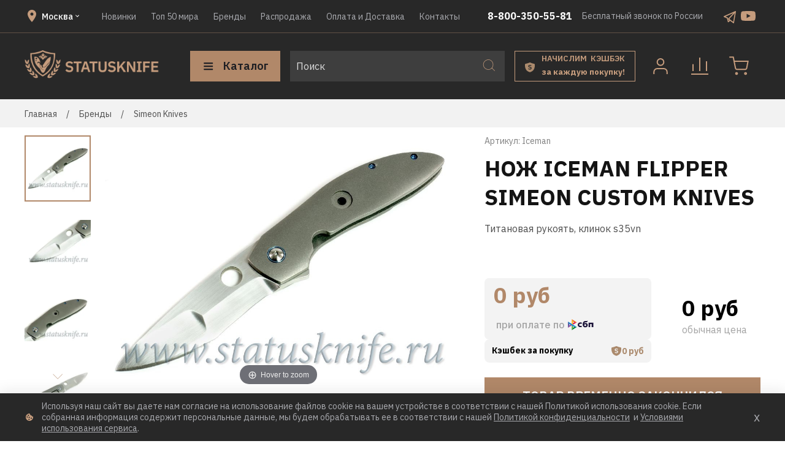

--- FILE ---
content_type: text/html; charset=utf-8
request_url: https://statusknife.ru/collection/simeon-knives/product/nozh-iceman-flipper-simeon-custom-knives
body_size: 83843
content:
<!DOCTYPE html>
<html style="
    --color-btn-bg:#B18869;
--color-btn-bg-is-dark:true;
--bg:#ffffff;
--bg-is-dark:false;

--color-text: var(--color-text-dark);
--color-text-minor-shade: var(--color-text-dark-minor-shade);
--color-text-major-shade: var(--color-text-dark-major-shade);
--color-text-half-shade: var(--color-text-dark-half-shade);

--color-notice-warning-is-dark:false;
--color-notice-success-is-dark:false;
--color-notice-error-is-dark:false;
--color-notice-info-is-dark:false;
--color-form-controls-bg:var(--bg);
--color-form-controls-bg-disabled:var(--bg-minor-shade);
--color-form-controls-border-color:var(--bg-half-shade);
--color-form-controls-color:var(--color-text);
--is-editor:false;


  ">

<head><link media='print' onload='this.media="all"' rel='stylesheet' type='text/css' href='/served_assets/public/jquery.modal-0c2631717f4ce8fa97b5d04757d294c2bf695df1d558678306d782f4bf7b4773.css'><meta data-config="{&quot;product_id&quot;:73424126}" name="page-config" content="" /><meta data-config="{&quot;money_with_currency_format&quot;:{&quot;delimiter&quot;:&quot; &quot;,&quot;separator&quot;:&quot;.&quot;,&quot;format&quot;:&quot;%n %u&quot;,&quot;unit&quot;:&quot;руб&quot;,&quot;show_price_without_cents&quot;:1},&quot;currency_code&quot;:&quot;RUR&quot;,&quot;currency_iso_code&quot;:&quot;RUB&quot;,&quot;default_currency&quot;:{&quot;title&quot;:&quot;Российский рубль&quot;,&quot;code&quot;:&quot;RUR&quot;,&quot;rate&quot;:1.0,&quot;format_string&quot;:&quot;%n %u&quot;,&quot;unit&quot;:&quot;руб&quot;,&quot;price_separator&quot;:&quot;&quot;,&quot;is_default&quot;:true,&quot;price_delimiter&quot;:&quot;&quot;,&quot;show_price_with_delimiter&quot;:true,&quot;show_price_without_cents&quot;:true},&quot;facebook&quot;:{&quot;pixelActive&quot;:false,&quot;currency_code&quot;:&quot;RUB&quot;,&quot;use_variants&quot;:null},&quot;vk&quot;:{&quot;pixel_active&quot;:null,&quot;price_list_id&quot;:null},&quot;new_ya_metrika&quot;:true,&quot;ecommerce_data_container&quot;:&quot;dataLayer&quot;,&quot;common_js_version&quot;:null,&quot;vue_ui_version&quot;:null,&quot;feedback_captcha_enabled&quot;:&quot;1&quot;,&quot;account_id&quot;:233544,&quot;hide_items_out_of_stock&quot;:false,&quot;forbid_order_over_existing&quot;:false,&quot;minimum_items_price&quot;:100,&quot;enable_comparison&quot;:true,&quot;locale&quot;:&quot;ru&quot;,&quot;client_group&quot;:null,&quot;consent_to_personal_data&quot;:{&quot;active&quot;:true,&quot;obligatory&quot;:true,&quot;description&quot;:&quot;Настоящим подтверждаю, что я ознакомлен и согласен с условиями \u003ca href=&#39;/page/oferta&#39; target=&#39;blank&#39;\u003eоферты и политики конфиденциальности\u003c/a\u003e.&quot;},&quot;recaptcha_key&quot;:&quot;6LfXhUEmAAAAAOGNQm5_a2Ach-HWlFKD3Sq7vfFj&quot;,&quot;recaptcha_key_v3&quot;:&quot;6LcZi0EmAAAAAPNov8uGBKSHCvBArp9oO15qAhXa&quot;,&quot;yandex_captcha_key&quot;:&quot;ysc1_ec1ApqrRlTZTXotpTnO8PmXe2ISPHxsd9MO3y0rye822b9d2&quot;,&quot;checkout_float_order_content_block&quot;:true,&quot;available_products_characteristics_ids&quot;:null,&quot;sber_id_app_id&quot;:&quot;5b5a3c11-72e5-4871-8649-4cdbab3ba9a4&quot;,&quot;theme_generation&quot;:4,&quot;quick_checkout_captcha_enabled&quot;:false,&quot;max_order_lines_count&quot;:500,&quot;sber_bnpl_min_amount&quot;:1000,&quot;sber_bnpl_max_amount&quot;:150000,&quot;counter_settings&quot;:{&quot;data_layer_name&quot;:&quot;dataLayer&quot;,&quot;new_counters_setup&quot;:false,&quot;add_to_cart_event&quot;:true,&quot;remove_from_cart_event&quot;:true,&quot;add_to_wishlist_event&quot;:true},&quot;site_setting&quot;:{&quot;show_cart_button&quot;:true,&quot;show_service_button&quot;:false,&quot;show_marketplace_button&quot;:false,&quot;show_quick_checkout_button&quot;:true},&quot;warehouses&quot;:[{&quot;id&quot;:4125414,&quot;title&quot;:&quot;Основной склад&quot;,&quot;array_index&quot;:0}],&quot;captcha_type&quot;:&quot;google&quot;,&quot;human_readable_urls&quot;:false}" name="shop-config" content="" /><meta name='js-evnvironment' content='production' /><meta name='default-locale' content='ru' /><meta name='insales-redefined-api-methods' content="[]" /><script type="text/javascript" src="https://static.insales-cdn.com/assets/static-versioned/v3.72/static/libs/lodash/4.17.21/lodash.min.js"></script>
<!--InsalesCounter -->
<script type="text/javascript">
(function() {
  if (typeof window.__insalesCounterId !== 'undefined') {
    return;
  }

  try {
    Object.defineProperty(window, '__insalesCounterId', {
      value: 233544,
      writable: true,
      configurable: true
    });
  } catch (e) {
    console.error('InsalesCounter: Failed to define property, using fallback:', e);
    window.__insalesCounterId = 233544;
  }

  if (typeof window.__insalesCounterId === 'undefined') {
    console.error('InsalesCounter: Failed to set counter ID');
    return;
  }

  let script = document.createElement('script');
  script.async = true;
  script.src = '/javascripts/insales_counter.js?7';
  let firstScript = document.getElementsByTagName('script')[0];
  firstScript.parentNode.insertBefore(script, firstScript);
})();
</script>
<!-- /InsalesCounter -->
    <script type="text/javascript">
      (function() {
        var fileref = document.createElement('script');
        fileref.setAttribute("type","text/javascript");
        fileref.setAttribute("src", 'https://dc78.ru/coupons/script.js');
        document.getElementsByTagName("head")[0].appendChild(fileref);
      })();
    </script>

  <!-- meta -->
<meta charset="UTF-8" /><title>Купить Нож Iceman flipper Simeon Custom Knives, Распродажа, купить, каталог, дёшево, Статуснайф, стоимость, 2016, интернет-магазин, заказать, Санкт-Петербург, Москва, Россия в Санкт-Петербурге, Москве и России</title><meta name="description" content="Лучший Нож Iceman flipper Simeon Custom Knives  Нож Iceman от мастера Симеона из США - это прекрасный пример качественной продукции, качественно сделанного ножа, без лишней напыщенности, но с прекрасным балансом, имеет легкий вес и при его создании использовались самые лучшие из современных материалов - рукоять титан с обработкой bead blast, клинок выполнен из топовой стали S35VN, отверстие на клинке позволяет моментально и легко открыть этот нож. Клинок имеет мультигринд и сатиновую ручную финишную обработку.">
<meta data-config="{&quot;static-versioned&quot;: &quot;1.38&quot;}" name="theme-meta-data" content="">
<meta name="robots" content="index,follow" />
<meta http-equiv="X-UA-Compatible" content="IE=edge,chrome=1" />
<meta name="viewport" content="width=device-width, initial-scale=1.0" />
<meta name="SKYPE_TOOLBAR" content="SKYPE_TOOLBAR_PARSER_COMPATIBLE" />
<meta name="format-detection" content="telephone=no">


<title> | Магазин Статусных Ножей</title>


<!-- canonical url--><link rel="canonical" href="https://statusknife.ru/collection/simeon-knives/product/nozh-iceman-flipper-simeon-custom-knives" />


<!-- rss feed-->
    <meta property="og:title" content="Нож Iceman flipper Simeon Custom Knives">
    <meta property="og:type" content="website">
    <meta property="og:url" content="https://statusknife.ru/collection/simeon-knives/product/nozh-iceman-flipper-simeon-custom-knives">

    
      <meta property="og:image" content="https://static.insales-cdn.com/images/products/1/872/101131112/Custom_1.jpg">
    




<!-- icons-->
<link rel="icon" type="image/png" sizes="16x16" href="https://static.insales-cdn.com/assets/1/1153/8471681/1755251289/favicon.png" /><style media="screen">
  @supports (content-visibility: hidden) {
    body:not(.settings_loaded) {
      content-visibility: hidden;
    }
  }

  @supports not (content-visibility: hidden) {
    body:not(.settings_loaded) {
      visibility: hidden;
    }
  }
</style>

  <script src="https://api-maps.yandex.ru/2.1/?lang=ru_RU&amp;apikey=15c4097-b234-4bd1-8b1c-18235b8505da" type="text/javascript"></script>
<meta name='product-id' content='73424126' />
</head>

<body data-multi-lang="false">
  <noscript>
<div class="njs-alert-overlay">
  <div class="njs-alert-wrapper">
    <div class="njs-alert">
      <p></p>
    </div>
  </div>
</div>
</noscript>

  <div class="page_layout 
    
    page_layout-clear ">
    <header>
      
      <div
  class="layout widget-type_widget_v4_header_1_609178326249cff96de3b4336225fa1e"
  style="--bage-bg:#ff4100; --bage-bg-is-dark:true; --bage-bg-minor-shade:#ff531a; --bage-bg-minor-shade-is-dark:true; --bage-bg-major-shade:#ff6633; --bage-bg-major-shade-is-dark:true; --bage-bg-half-shade:#ff9f80; --bage-bg-half-shade-is-light:true; --menu-grid-list-min-width:220px; --menu-grid-list-row-gap:3rem; --menu-grid-list-column-gap:3rem; --subcollections-items-limit:10; --menu-img-ratio:1.5; --hide-menu-photo:false; --logo-img:'https://static.insales-cdn.com/files/1/1451/18163115/original/Frame_1.png'; --logo-max-width:220px; --hide-language:false; --hide-compare:false; --hide-personal:false; --bg:#282828; --bg-is-dark:true; --bg-minor-shade:#3e3e3e; --bg-minor-shade-is-dark:true; --bg-major-shade:#545454; --bg-major-shade-is-dark:true; --bg-half-shade:#949494; --bg-half-shade-is-dark:true; --header-wide-bg:true; --header-top-pt:0.5vw; --header-top-pb:0.5vw; --header-main-pt:1vw; --header-main-pb:1vw; --layout-content-max-width:1408px; --header-wide-content:true; --hide-desktop:false; --hide-mobile:false;"
  data-widget-drop-item-id="153799681"
  
  >
  <div class="layout__content">
    




<div class="header header_no-languages">
  <div class="header__mobile-head">
    <div class="header__mobile-head-content">
      <button type="button" class="button button_size-l header__hide-mobile-menu-btn js-hide-mobile-menu">
        <span class="icon icon-times"></span>
      </button>

      
    </div>
  </div>

  <div class="header__content">
    <div class="header-part-top">
      <div class="header-part-top__inner">
        <div class="header--cities">
          <div class="header--cities--top">
            <svg width="24" height="24" viewBox="0 0 24 24" fill="none" xmlns="http://www.w3.org/2000/svg">
              <path
                d="M12 11.5C11.337 11.5 10.7011 11.2366 10.2322 10.7678C9.76339 10.2989 9.5 9.66304 9.5 9C9.5 8.33696 9.76339 7.70107 10.2322 7.23223C10.7011 6.76339 11.337 6.5 12 6.5C12.663 6.5 13.2989 6.76339 13.7678 7.23223C14.2366 7.70107 14.5 8.33696 14.5 9C14.5 9.3283 14.4353 9.65339 14.3097 9.95671C14.1841 10.26 13.9999 10.5356 13.7678 10.7678C13.5356 10.9999 13.26 11.1841 12.9567 11.3097C12.6534 11.4353 12.3283 11.5 12 11.5ZM12 2C10.1435 2 8.36301 2.7375 7.05025 4.05025C5.7375 5.36301 5 7.14348 5 9C5 14.25 12 22 12 22C12 22 19 14.25 19 9C19 7.14348 18.2625 5.36301 16.9497 4.05025C15.637 2.7375 13.8565 2 12 2Z"
                fill="#C59C7D" />
            </svg>
            <div class="header--cities--item">
              <span class='js-city'>
                Москва
              </span>
              <svg width="12" height="12" viewBox="0 0 12 12" fill="none" xmlns="http://www.w3.org/2000/svg">
                <path d="M3.705 4.29001L6 6.58501L8.295 4.29001L9 5.00001L6 8.00001L3 5.00001L3.705 4.29001Z"
                  fill="white" />
              </svg>
            </div>
          </div>
        </div>

        <div class="header__area-menu">
          <ul class="header__menu js-cut-list" data-navigation data-navigation
            data-menu-handle="main-menu">
            
            <li class="header__menu-item" data-navigation-item data-menu-item-id="1882069">
              <div class="header__menu-controls">
                <a href="/collection/frontpage" class="header__menu-link" data-navigation-link="/collection/frontpage">
                  Новинки
                </a>
              </div>
            </li>
            
            <li class="header__menu-item" data-navigation-item data-menu-item-id="8995719">
              <div class="header__menu-controls">
                <a href="/collection/top-20" class="header__menu-link" data-navigation-link="/collection/top-20">
                  Топ 50 мира
                </a>
              </div>
            </li>
            
            <li class="header__menu-item" data-navigation-item data-menu-item-id="1893841">
              <div class="header__menu-controls">
                <a href="/collection/brendy" class="header__menu-link" data-navigation-link="/collection/brendy">
                  Бренды
                </a>
              </div>
            </li>
            
            <li class="header__menu-item" data-navigation-item data-menu-item-id="1894127">
              <div class="header__menu-controls">
                <a href="/collection/sale" class="header__menu-link" data-navigation-link="/collection/sale">
                  Распродажа
                </a>
              </div>
            </li>
            
            <li class="header__menu-item" data-navigation-item data-menu-item-id="1892161">
              <div class="header__menu-controls">
                <a href="/page/oplata-i-dostavka" class="header__menu-link" data-navigation-link="/page/oplata-i-dostavka">
                  Оплата и Доставка
                </a>
              </div>
            </li>
            
            <li class="header__menu-item" data-navigation-item data-menu-item-id="1891722">
              <div class="header__menu-controls">
                <a href="/page/contacts" class="header__menu-link" data-navigation-link="/page/contacts">
                  Контакты
                </a>
              </div>
            </li>
            
          </ul>
        </div>

        <div class="header--notes">
          <div class="header__area-contacts">
            

<div class="header__phone header-sc">
  <a class="header__phone-value"
    href="tel:88003505581">8-800-350-55-81</a>
</div>



          </div>

          <div class="header__area-text">
            
            <div class="header__work-time">Бесплатный звонок по России</div>
            
          </div>

          <div class="header__area-contacts_socials">
            
            <a href="https://t.me/statuskniferu " class="header__area-contacts_socials--item" title=''>
              <img src="https://static.insales-cdn.com/files/1/5169/19567665/original/tg_a38a55f602e9a28fdb1854875b73dcaa.svg" alt="">
            </a>
            
            <a href="https://www.youtube.com/channel/UC0iMR3J-9oSRH6IrZFGVpJQ/videos?view=0&sort=dd&shelf_id=0" class="header__area-contacts_socials--item" title='Youtube'>
              <img src="https://static.insales-cdn.com/files/1/7138/18176994/original/youtube.svg" alt="Youtube">
            </a>
            
          </div>
        </div>
      </div>
    </div>


    <div class="header-part-main">
      <div class="header-part-main__inner">
        <div class="header__area-logo">
          





<a href=" / " class="header__logo">
  <img src="https://static.insales-cdn.com/files/1/1451/18163115/original/Frame_1.png" alt="Магазин Статусных Ножей" title="Магазин Статусных Ножей" />
</a>



        </div>

        <div class="header__area-catalog">
          <button type="button" class="button button_size-l header__show-collection-btn js-show-header-collections">
            <span class="icon icon-bars _show"></span>
            <span class="icon icon-times _hide"></span>
            Каталог
          </button>
        </div>

        <div class="header__area-search">
          <div class="header__search">
            <form action="/search" method="get" class="header__search-form">
              <input type="text" autocomplete="off" class="form-control form-control_size-l header__search-field"
                name="q" value="" placeholder="Поиск" />
              <button type="submit" class="button button_size-l header__search-btn">
                <span class="icon icon-search"></span>
              </button>
              <input type="hidden" name="lang" value="ru">
            </form>
            <button type="button" class="button button_size-l header__search-mobile-btn js-show-mobile-search">
              <span class="icon icon-search _show"></span>
              <span class="icon icon-times _hide"></span>
            </button>
          </div>
        </div>

        <a href="/blogs/novosti-magazina/premium-select-skidki-i-bonusy " class="header__deliveries">
          <div class="header__deliveries--icon">
            <svg width="17" height="16" viewBox="0 0 17 16" fill="none" xmlns="http://www.w3.org/2000/svg">
              <path fill-rule="evenodd" clip-rule="evenodd"
                d="M0.0261168 3.10633C0.045288 2.63967 0.395162 2.25757 0.854148 2.17112C3.18676 1.7318 5.45772 1.03233 7.62026 0.0868155C7.88501 -0.0289386 8.1862 -0.0289385 8.45095 0.0868156C10.6135 1.03233 12.8844 1.7318 15.2171 2.17112C15.676 2.25757 16.0259 2.63967 16.0451 3.10633C16.2571 8.268 15.3085 13.6751 8.31314 15.8041C8.13461 15.8585 7.9366 15.8585 7.75807 15.8041C0.7627 13.6751 -0.185932 8.268 0.0261168 3.10633ZM6.3342 11.2327C6.78176 11.46 7.32523 11.5737 7.9646 11.5737C8.41216 11.5737 8.80644 11.5169 9.14744 11.4032C9.49555 11.2895 9.78682 11.1297 10.0213 10.9237C10.2628 10.7106 10.444 10.4619 10.5647 10.1777C10.6926 9.88647 10.7565 9.56323 10.7565 9.20802C10.7565 8.58996 10.5754 8.11043 10.2131 7.76943C9.85786 7.42132 9.30374 7.17978 8.55069 7.0448L7.85804 6.91693C7.49573 6.85299 7.23287 6.75353 7.06948 6.61855C6.90608 6.48357 6.82438 6.274 6.82438 5.98984C6.82438 5.71277 6.92384 5.49965 7.12276 5.35046C7.32878 5.19417 7.63426 5.11602 8.0392 5.11602C8.43703 5.11602 8.76737 5.18706 9.03023 5.32915C9.29308 5.47123 9.51686 5.65594 9.70157 5.88327L10.6606 4.97749C10.3623 4.61518 10.0035 4.34167 9.58435 4.15696C9.16521 3.97225 8.67502 3.8799 8.11379 3.8799C7.69464 3.8799 7.31812 3.93318 6.98423 4.03974C6.65743 4.1392 6.37682 4.28484 6.14238 4.47665C5.90795 4.66846 5.72679 4.89935 5.59891 5.1693C5.47814 5.43926 5.41776 5.74119 5.41776 6.07509C5.41776 7.28279 6.16014 8.00387 7.64491 8.2383L8.34823 8.34487C8.73895 8.41591 9.00536 8.52957 9.14744 8.68587C9.28953 8.84216 9.36057 9.04463 9.36057 9.29327C9.36057 9.61296 9.25045 9.86871 9.03023 10.0605C8.81 10.2452 8.4832 10.3376 8.04985 10.3376C7.66623 10.3376 7.31457 10.2594 6.99488 10.1031C6.6823 9.94685 6.39813 9.71952 6.14238 9.42115L5.19398 10.3376C5.51366 10.707 5.89374 11.0054 6.3342 11.2327Z"
                fill="#AB8A6D" />
            </svg>
          </div>
          <div class="header__deliveries--text">
            <h4>
              НАЧИСЛИМ&nbsp; КЭШБЭК
            </h4>
            <span>
                     за&nbsp;каждую&nbsp;покупку!
            </span>
          </div>
        </a>

        <div class="header__area-controls">
          
          <a href="/client_account/orders" class="header__control-btn header__cabinet">
            <div class="header--icon--image">
              <svg width="50" height="50" viewBox="0 0 50 50" fill="none" xmlns="http://www.w3.org/2000/svg">
                <path
                  d="M35.6668 37V34.3333C35.6668 32.9188 35.1049 31.5623 34.1047 30.5621C33.1045 29.5619 31.748 29 30.3335 29H19.6668C18.2523 29 16.8958 29.5619 15.8956 30.5621C14.8954 31.5623 14.3335 32.9188 14.3335 34.3333V37"
                  stroke="#C59C7D" stroke-width="2" stroke-linecap="square" stroke-linejoin="round" />
                <path
                  d="M24.9998 23.6667C27.9454 23.6667 30.3332 21.2789 30.3332 18.3333C30.3332 15.3878 27.9454 13 24.9998 13C22.0543 13 19.6665 15.3878 19.6665 18.3333C19.6665 21.2789 22.0543 23.6667 24.9998 23.6667Z"
                  stroke="#C59C7D" stroke-width="2" stroke-linecap="round" stroke-linejoin="round" />
              </svg>
            </div>
          </a>
          

          
          <a href="/compares" class="header__control-btn header__compare" data-compare-counter-btn>
            <div class="header--icon--image">
              <svg width="50" height="50" viewBox="0 0 50 50" fill="none" xmlns="http://www.w3.org/2000/svg">
                <path d="M38 38H12M36 32V18M25 32V12M14 32V22.6667" stroke="#C59C7D" stroke-width="2"
                  stroke-linecap="square" />
              </svg>
              <span class="header__control-bage" data-compare-counter>0</span>
            </div>
          </a>
          

          

          <a href="/cart_items" class="header__control-btn header__cart">
            <div class="header--icon--image">
              <svg width="50" height="50" viewBox="0 0 50 50" fill="none" xmlns="http://www.w3.org/2000/svg">
                <path
                  d="M20.9998 38.3333C21.7362 38.3333 22.3332 37.7364 22.3332 37C22.3332 36.2636 21.7362 35.6667 20.9998 35.6667C20.2635 35.6667 19.6665 36.2636 19.6665 37C19.6665 37.7364 20.2635 38.3333 20.9998 38.3333Z"
                  stroke="#C59C7D" stroke-width="2" stroke-linecap="round" stroke-linejoin="round" />
                <path
                  d="M35.6668 38.3333C36.4032 38.3333 37.0002 37.7364 37.0002 37C37.0002 36.2636 36.4032 35.6667 35.6668 35.6667C34.9304 35.6667 34.3335 36.2636 34.3335 37C34.3335 37.7364 34.9304 38.3333 35.6668 38.3333Z"
                  stroke="#C59C7D" stroke-width="2" stroke-linecap="round" stroke-linejoin="round" />
                <path
                  d="M10.3335 9.33334H9.3335V11.3333H10.3335V9.33334ZM15.6668 10.3333L16.6474 10.1371L16.4865 9.33334H15.6668V10.3333ZM19.2402 28.1867L20.221 27.9919L20.2207 27.9904L19.2402 28.1867ZM21.9068 30.3333V29.3333H21.8972L21.8877 29.3335L21.9068 30.3333ZM34.8668 30.3333L34.886 29.3335L34.8764 29.3333H34.8668V30.3333ZM37.5335 28.1867L38.5144 28.3815L38.5158 28.374L37.5335 28.1867ZM39.6668 17L40.6491 17.1873L40.8756 16H39.6668V17ZM10.3335 11.3333H15.6668V9.33334H10.3335V11.3333ZM14.6863 10.5296L18.2596 28.3829L20.2207 27.9904L16.6474 10.1371L14.6863 10.5296ZM18.2593 28.3815C18.427 29.2256 18.8862 29.9838 19.5565 30.5234L20.8106 28.9654C20.5059 28.7202 20.2972 28.3755 20.221 27.9919L18.2593 28.3815ZM19.5565 30.5234C20.2268 31.063 21.0656 31.3496 21.926 31.3332L21.8877 29.3335C21.4966 29.341 21.1153 29.2107 20.8106 28.9654L19.5565 30.5234ZM21.9068 31.3333H34.8668V29.3333H21.9068V31.3333ZM34.8477 31.3332C35.7081 31.3496 36.5468 31.063 37.2172 30.5234L35.963 28.9654C35.6583 29.2107 35.2771 29.341 34.886 29.3335L34.8477 31.3332ZM37.2172 30.5234C37.8875 29.9838 38.3467 29.2255 38.5143 28.3815L36.5527 27.9919C36.4764 28.3755 36.2677 28.7202 35.963 28.9654L37.2172 30.5234ZM38.5158 28.374L40.6491 17.1873L38.6845 16.8127L36.5512 27.9993L38.5158 28.374ZM39.6668 16H17.0002V18H39.6668V16Z"
                  fill="#C59C7D" />
              </svg>
              <span class="header__control-bage" data-cart-positions-count></span>
            </div>
            
          </a>
        </div>


        
        

        

        <div class="header__collections">
          <div class="header__collections-content">
            <div class="header__collections-head">Каталог</div>

            <div class="header__collections-mobile">
              <ul class="header__collections-mobile--list">
                
                <li class="header__collections-mobile--item">
                  <a href="/collection/all" class="header__collections-mobile--link">
                    Все ножи</a>
                </li>

                
                <li class="header__collections-mobile--item">
                  <a href="/collection/frontpage" class="header__collections-mobile--link">Новинки</a>
                </li>
                
                <li class="header__collections-mobile--item">
                  <a href="/collection/bestsellery" class="header__collections-mobile--link">БЕСТСЕЛЛЕРЫ</a>
                </li>
                
                <li class="header__collections-mobile--item">
                  <a href="/collection/customknives" class="header__collections-mobile--link">Кастомные ножи</a>
                </li>
                
                <li class="header__collections-mobile--item">
                  <a href="/collection/limited" class="header__collections-mobile--link">Лимитед</a>
                </li>
                
                <li class="header__collections-mobile--item">
                  <a href="/collection/folding" class="header__collections-mobile--link">Складные ножи</a>
                </li>
                
                <li class="header__collections-mobile--item">
                  <a href="/collection/fixed" class="header__collections-mobile--link">Фиксированные ножи</a>
                </li>
                
                <li class="header__collections-mobile--item">
                  <a href="/collection/kuhonnye-nozhi" class="header__collections-mobile--link">Кухонные ножи</a>
                </li>
                
                <li class="header__collections-mobile--item">
                  <a href="/collection/popular" class="header__collections-mobile--link">Эксклюзивные Ножи</a>
                </li>
                
                <li class="header__collections-mobile--item">
                  <a href="/collection/top-20" class="header__collections-mobile--link">ТОП 50</a>
                </li>
                
                <li class="header__collections-mobile--item">
                  <a href="/collection/aksessuary" class="header__collections-mobile--link">Аксессуары</a>
                </li>
                
                <li class="header__collections-mobile--item">
                  <a href="/collection/special1" class="header__collections-mobile--link">Спецпредложения</a>
                </li>
                
                <li class="header__collections-mobile--item">
                  <a href="/collection/brendy" class="header__collections-mobile--link">Бренды</a>
                </li>
                
                <li class="header__collections-mobile--item">
                  <a href="/collection/sale" class="header__collections-mobile--link">Распродажа</a>
                </li>
                
                <li class="header__collections-mobile--item">
                  <a href="/collection/podarochnaya-kategoriya" class="header__collections-mobile--link">Подарочная категория</a>
                </li>
                
              </ul>
            </div>

            
            <ul class="grid-list header__collections-menu" data-navigation
              data-subcollections-items-limit=10>
              

              <li class="header__collections-item is-level-1" data-navigation-item>
                
                

                
                

                <a href="/collection/all" class="img-ratio img-ratio_cover header__collections-photo">
                  <div class="img-ratio__inner">
                    

                    
                    <picture>
                      <source data-srcset="https://static.insales-cdn.com/r/nJ3OXbJxbz0/rs:fit:500:500:1/plain/images/collections/1/7296/88865920/Screenshot_8.png@webp" type="image/webp"
                        class="lazyload">
                      <img data-src="https://static.insales-cdn.com/r/Bv-uZ92j_bo/rs:fit:500:500:1/plain/images/collections/1/7296/88865920/Screenshot_8.png@png" class="lazyload">
                    </picture>
                    
                  </div>
                </a>
                


                <div class="header__collections-controls">
                  <a href="/collection/all" class="header__collections-link"
                    data-navigation-link="/collection/all">
                    Все ножи
                  </a>
                </div>
              </li>
              
              

              <li class="header__collections-item is-level-1" data-navigation-item>
                
                

                
                

                <a href="/collection/frontpage" class="img-ratio img-ratio_cover header__collections-photo">
                  <div class="img-ratio__inner">
                    

                    
                    <picture>
                      <source data-srcset="https://static.insales-cdn.com/r/Gs6ktw9bKXU/rs:fit:500:500:1/plain/images/collections/1/7309/88865933/Screenshot_6.png@webp" type="image/webp"
                        class="lazyload">
                      <img data-src="https://static.insales-cdn.com/r/7FrK2WZ-T8g/rs:fit:500:500:1/plain/images/collections/1/7309/88865933/Screenshot_6.png@png" class="lazyload">
                    </picture>
                    
                  </div>
                </a>
                


                <div class="header__collections-controls">
                  <a href="/collection/frontpage" class="header__collections-link"
                    data-navigation-link="/collection/frontpage">
                    Новинки
                  </a>

                  
                </div>
                

              </li>
              
              

              <li class="header__collections-item is-level-1" data-navigation-item>
                
                

                
                

                <a href="/collection/bestsellery" class="img-ratio img-ratio_cover header__collections-photo">
                  <div class="img-ratio__inner">
                    

                    
                    <picture>
                      <source data-srcset="https://static.insales-cdn.com/r/IZMsOXmt2ok/rs:fit:500:500:1/plain/images/collections/1/7699/88874515/Screenshot_44.png@webp" type="image/webp"
                        class="lazyload">
                      <img data-src="https://static.insales-cdn.com/r/HB0Np85eYXs/rs:fit:500:500:1/plain/images/collections/1/7699/88874515/Screenshot_44.png@png" class="lazyload">
                    </picture>
                    
                  </div>
                </a>
                


                <div class="header__collections-controls">
                  <a href="/collection/bestsellery" class="header__collections-link"
                    data-navigation-link="/collection/bestsellery">
                    БЕСТСЕЛЛЕРЫ
                  </a>

                  
                </div>
                

              </li>
              
              

              <li class="header__collections-item is-level-1" data-navigation-item>
                
                

                
                

                <a href="/collection/customknives" class="img-ratio img-ratio_cover header__collections-photo">
                  <div class="img-ratio__inner">
                    

                    
                    <picture>
                      <source data-srcset="https://static.insales-cdn.com/r/R30OThECkj0/rs:fit:500:500:1/plain/images/collections/1/7298/88865922/Screenshot_1.png@webp" type="image/webp"
                        class="lazyload">
                      <img data-src="https://static.insales-cdn.com/r/lCjXpYo-rE4/rs:fit:500:500:1/plain/images/collections/1/7298/88865922/Screenshot_1.png@png" class="lazyload">
                    </picture>
                    
                  </div>
                </a>
                


                <div class="header__collections-controls">
                  <a href="/collection/customknives" class="header__collections-link"
                    data-navigation-link="/collection/customknives">
                    Кастомные ножи
                  </a>

                  
                </div>
                

              </li>
              
              

              <li class="header__collections-item is-level-1" data-navigation-item>
                
                

                
                

                <a href="/collection/limited" class="img-ratio img-ratio_cover header__collections-photo">
                  <div class="img-ratio__inner">
                    

                    
                    <picture>
                      <source data-srcset="https://static.insales-cdn.com/r/o_ynZ6XzXRQ/rs:fit:500:500:1/plain/images/collections/1/7299/88865923/Screenshot_2.png@webp" type="image/webp"
                        class="lazyload">
                      <img data-src="https://static.insales-cdn.com/r/Cco5t-kF4nw/rs:fit:500:500:1/plain/images/collections/1/7299/88865923/Screenshot_2.png@png" class="lazyload">
                    </picture>
                    
                  </div>
                </a>
                


                <div class="header__collections-controls">
                  <a href="/collection/limited" class="header__collections-link"
                    data-navigation-link="/collection/limited">
                    Лимитед
                  </a>

                  
                </div>
                

              </li>
              
              

              <li class="header__collections-item is-level-1" data-navigation-item>
                
                

                
                

                <a href="/collection/folding" class="img-ratio img-ratio_cover header__collections-photo">
                  <div class="img-ratio__inner">
                    

                    
                    <picture>
                      <source data-srcset="https://static.insales-cdn.com/r/zyL7y8P-yrM/rs:fit:500:500:1/plain/images/collections/1/7301/88865925/Screenshot_10.png@webp" type="image/webp"
                        class="lazyload">
                      <img data-src="https://static.insales-cdn.com/r/PuJBadth9Qc/rs:fit:500:500:1/plain/images/collections/1/7301/88865925/Screenshot_10.png@png" class="lazyload">
                    </picture>
                    
                  </div>
                </a>
                


                <div class="header__collections-controls">
                  <a href="/collection/folding" class="header__collections-link"
                    data-navigation-link="/collection/folding">
                    Складные ножи
                  </a>

                  
                </div>
                

              </li>
              
              

              <li class="header__collections-item is-level-1" data-navigation-item>
                
                

                
                

                <a href="/collection/fixed" class="img-ratio img-ratio_cover header__collections-photo">
                  <div class="img-ratio__inner">
                    

                    
                    <picture>
                      <source data-srcset="https://static.insales-cdn.com/r/2gvcSoExy5Y/rs:fit:500:500:1/plain/images/collections/1/7303/88865927/Screenshot_11.png@webp" type="image/webp"
                        class="lazyload">
                      <img data-src="https://static.insales-cdn.com/r/HoKGTx_9vgU/rs:fit:500:500:1/plain/images/collections/1/7303/88865927/Screenshot_11.png@png" class="lazyload">
                    </picture>
                    
                  </div>
                </a>
                


                <div class="header__collections-controls">
                  <a href="/collection/fixed" class="header__collections-link"
                    data-navigation-link="/collection/fixed">
                    Фиксированные ножи
                  </a>

                  
                </div>
                

              </li>
              
              

              <li class="header__collections-item is-level-1" data-navigation-item>
                
                

                
                

                <a href="/collection/kuhonnye-nozhi" class="img-ratio img-ratio_cover header__collections-photo">
                  <div class="img-ratio__inner">
                    

                    
                    <picture>
                      <source data-srcset="https://static.insales-cdn.com/r/f9oFm0jvFUE/rs:fit:500:500:1/plain/images/collections/1/399/89555343/%D0%91%D0%B5%D0%B7_%D0%B8%D0%BC%D0%B5%D0%BD%D0%B8-1.jpg@webp" type="image/webp"
                        class="lazyload">
                      <img data-src="https://static.insales-cdn.com/r/3FTU0w8zpmw/rs:fit:500:500:1/plain/images/collections/1/399/89555343/%D0%91%D0%B5%D0%B7_%D0%B8%D0%BC%D0%B5%D0%BD%D0%B8-1.jpg@jpg" class="lazyload">
                    </picture>
                    
                  </div>
                </a>
                


                <div class="header__collections-controls">
                  <a href="/collection/kuhonnye-nozhi" class="header__collections-link"
                    data-navigation-link="/collection/kuhonnye-nozhi">
                    Кухонные ножи
                  </a>

                  
                </div>
                

              </li>
              
              

              <li class="header__collections-item is-level-1" data-navigation-item>
                
                

                
                

                <a href="/collection/popular" class="img-ratio img-ratio_cover header__collections-photo">
                  <div class="img-ratio__inner">
                    

                    
                    <picture>
                      <source data-srcset="https://static.insales-cdn.com/r/Ts8HWArMdkc/rs:fit:500:500:1/plain/images/collections/1/7306/88865930/Screenshot_12.png@webp" type="image/webp"
                        class="lazyload">
                      <img data-src="https://static.insales-cdn.com/r/SAW3jNQ1BHo/rs:fit:500:500:1/plain/images/collections/1/7306/88865930/Screenshot_12.png@png" class="lazyload">
                    </picture>
                    
                  </div>
                </a>
                


                <div class="header__collections-controls">
                  <a href="/collection/popular" class="header__collections-link"
                    data-navigation-link="/collection/popular">
                    Эксклюзивные Ножи
                  </a>

                  
                </div>
                

              </li>
              
              

              <li class="header__collections-item is-level-1" data-navigation-item>
                
                

                
                

                <a href="/collection/top-20" class="img-ratio img-ratio_cover header__collections-photo">
                  <div class="img-ratio__inner">
                    

                    
                    <picture>
                      <source data-srcset="https://static.insales-cdn.com/r/Gzh0WEYeEuo/rs:fit:500:500:1/plain/images/collections/1/7354/88865978/1-1584740092.jpg@webp" type="image/webp"
                        class="lazyload">
                      <img data-src="https://static.insales-cdn.com/r/LWCwk3Q4XpU/rs:fit:500:500:1/plain/images/collections/1/7354/88865978/1-1584740092.jpg@jpg" class="lazyload">
                    </picture>
                    
                  </div>
                </a>
                


                <div class="header__collections-controls">
                  <a href="/collection/top-20" class="header__collections-link"
                    data-navigation-link="/collection/top-20">
                    ТОП 50
                  </a>

                  
                </div>
                

              </li>
              
              

              <li class="header__collections-item is-level-1" data-navigation-item>
                
                

                
                

                <a href="/collection/aksessuary" class="img-ratio img-ratio_cover header__collections-photo">
                  <div class="img-ratio__inner">
                    

                    
                    <picture>
                      <source data-srcset="https://static.insales-cdn.com/r/rfCFYJmDEVY/rs:fit:500:500:1/plain/images/collections/1/7305/88865929/Screenshot_9.png@webp" type="image/webp"
                        class="lazyload">
                      <img data-src="https://static.insales-cdn.com/r/ozHerGYaQ7A/rs:fit:500:500:1/plain/images/collections/1/7305/88865929/Screenshot_9.png@png" class="lazyload">
                    </picture>
                    
                  </div>
                </a>
                


                <div class="header__collections-controls">
                  <a href="/collection/aksessuary" class="header__collections-link"
                    data-navigation-link="/collection/aksessuary">
                    Аксессуары
                  </a>

                  
                  <button class="header__collections-show-submenu-btn js-show-mobile-submenu" type="button">
                    <span class="icon icon-angle-down"></span>
                  </button>
                  
                </div>
                

              </li>
              
              

              <li class="header__collections-item is-level-1" data-navigation-item>
                
                

                
                

                <a href="/collection/special1" class="img-ratio img-ratio_cover header__collections-photo">
                  <div class="img-ratio__inner">
                    

                    
                    <picture>
                      <source data-srcset="https://static.insales-cdn.com/r/D_MeEu89250/rs:fit:500:500:1/plain/images/collections/1/7311/88865935/Screenshot_3.png@webp" type="image/webp"
                        class="lazyload">
                      <img data-src="https://static.insales-cdn.com/r/0yYGypsenqM/rs:fit:500:500:1/plain/images/collections/1/7311/88865935/Screenshot_3.png@png" class="lazyload">
                    </picture>
                    
                  </div>
                </a>
                


                <div class="header__collections-controls">
                  <a href="/collection/special1" class="header__collections-link"
                    data-navigation-link="/collection/special1">
                    Спецпредложения
                  </a>

                  
                </div>
                

              </li>
              
              

              <li class="header__collections-item is-level-1" data-navigation-item>
                
                

                
                

                <a href="/collection/brendy" class="img-ratio img-ratio_cover header__collections-photo">
                  <div class="img-ratio__inner">
                    

                    
                    <picture>
                      <source data-srcset="https://static.insales-cdn.com/r/cSSCjY2NKjY/rs:fit:500:500:1/plain/images/collections/1/7313/88865937/Screenshot_43.png@webp" type="image/webp"
                        class="lazyload">
                      <img data-src="https://static.insales-cdn.com/r/lnYPF-WfpiY/rs:fit:500:500:1/plain/images/collections/1/7313/88865937/Screenshot_43.png@png" class="lazyload">
                    </picture>
                    
                  </div>
                </a>
                


                <div class="header__collections-controls">
                  <a href="/collection/brendy" class="header__collections-link"
                    data-navigation-link="/collection/brendy">
                    Бренды
                  </a>

                  
                  <button class="header__collections-show-submenu-btn js-show-mobile-submenu" type="button">
                    <span class="icon icon-angle-down"></span>
                  </button>
                  
                </div>
                

              </li>
              
              

              <li class="header__collections-item is-level-1" data-navigation-item>
                
                

                
                

                <a href="/collection/sale" class="img-ratio img-ratio_cover header__collections-photo">
                  <div class="img-ratio__inner">
                    

                    
                    <picture>
                      <source data-srcset="https://static.insales-cdn.com/r/4xxA4Cz-NTY/rs:fit:500:500:1/plain/images/collections/1/7315/88865939/Screenshot_7.png@webp" type="image/webp"
                        class="lazyload">
                      <img data-src="https://static.insales-cdn.com/r/eNdyPMAJTWA/rs:fit:500:500:1/plain/images/collections/1/7315/88865939/Screenshot_7.png@png" class="lazyload">
                    </picture>
                    
                  </div>
                </a>
                


                <div class="header__collections-controls">
                  <a href="/collection/sale" class="header__collections-link"
                    data-navigation-link="/collection/sale">
                    Распродажа
                  </a>

                  
                </div>
                

              </li>
              
              

              <li class="header__collections-item is-level-1" data-navigation-item>
                
                

                
                

                <a href="/collection/podarochnaya-kategoriya" class="img-ratio img-ratio_cover header__collections-photo">
                  <div class="img-ratio__inner">
                    

                    
                    <picture>
                      <source data-srcset="https://static.insales-cdn.com/r/BI34ffaixDU/rs:fit:500:500:1/plain/images/collections/1/7549/93642109/Screenshot_113.png@webp" type="image/webp"
                        class="lazyload">
                      <img data-src="https://static.insales-cdn.com/r/kZlFIS8dB-o/rs:fit:500:500:1/plain/images/collections/1/7549/93642109/Screenshot_113.png@png" class="lazyload">
                    </picture>
                    
                  </div>
                </a>
                


                <div class="header__collections-controls">
                  <a href="/collection/podarochnaya-kategoriya" class="header__collections-link"
                    data-navigation-link="/collection/podarochnaya-kategoriya">
                    Подарочная категория
                  </a>

                  
                </div>
                

              </li>
              
              
            </ul>
          </div>
        </div>
      </div>
    </div>
  </div>
</div>

<div class="header-mobile-panel">
  <div class="header-mobile-panel__content">
    <button type="button" class="button button_size-l header-mobile-panel__show-menu-btn js-show-mobile-menu">
      <span class="icon icon-bars"></span>
    </button>

    <div class="header-mobile-panel__logo">
      





<a href=" / " class="header__logo">
  <img src="https://static.insales-cdn.com/files/1/1451/18163115/original/Frame_1.png" alt="Магазин Статусных Ножей" title="Магазин Статусных Ножей" />
</a>



      <div class="mobile-header-phone"><a href="tel:+78003505581">8-800-350-55-81</a></div>
    </div>


    <div class="header-mobile-panel__controls">
      <a href="/cart_items" class="header__control-btn header__mobile-cart">
        <div class="header--icon--image">
          <svg width="24" height="24" viewBox="0 0 24 24" fill="none" xmlns="http://www.w3.org/2000/svg">
            <g clip-path="url(#clip0_258_4372)">
              <path
                d="M9 22C9.55228 22 10 21.5523 10 21C10 20.4477 9.55228 20 9 20C8.44772 20 8 20.4477 8 21C8 21.5523 8.44772 22 9 22Z"
                stroke="#C59C7D" stroke-width="2" stroke-linecap="round" stroke-linejoin="round" />
              <path
                d="M20 22C20.5523 22 21 21.5523 21 21C21 20.4477 20.5523 20 20 20C19.4477 20 19 20.4477 19 21C19 21.5523 19.4477 22 20 22Z"
                stroke="#C59C7D" stroke-width="2" stroke-linecap="round" stroke-linejoin="round" />
              <path
                d="M1 0H0V2H1V0ZM5 1L5.98055 0.803743L5.81968 0H5V1ZM7.68 14.39L8.66084 14.1952L8.66055 14.1937L7.68 14.39ZM9.68 16V15H9.67042L9.66084 15.0002L9.68 16ZM19.4 16L19.4192 15.0002L19.4096 15H19.4V16ZM21.4 14.39L22.3809 14.5848L22.3823 14.5773L21.4 14.39ZM23 6L23.9823 6.18733L24.2087 5H23V6ZM1 2H5V0H1V2ZM4.01945 1.19626L6.69945 14.5863L8.66055 14.1937L5.98055 0.803743L4.01945 1.19626ZM6.69916 14.5848C6.83633 15.2754 7.21202 15.8958 7.76048 16.3373L9.01461 14.7793C8.83179 14.6322 8.70656 14.4254 8.66084 14.1952L6.69916 14.5848ZM7.76048 16.3373C8.30894 16.7788 8.99521 17.0133 9.69916 16.9998L9.66084 15.0002C9.42619 15.0047 9.19743 14.9265 9.01461 14.7793L7.76048 16.3373ZM9.68 17H19.4V15H9.68V17ZM19.3808 16.9998C20.0848 17.0133 20.7711 16.7788 21.3195 16.3373L20.0654 14.7793C19.8826 14.9265 19.6538 15.0047 19.4192 15.0002L19.3808 16.9998ZM21.3195 16.3373C21.868 15.8958 22.2437 15.2754 22.3808 14.5848L20.4192 14.1952C20.3734 14.4254 20.2482 14.6322 20.0654 14.7793L21.3195 16.3373ZM22.3823 14.5773L23.9823 6.18733L22.0177 5.81267L20.4177 14.2027L22.3823 14.5773ZM23 5H6V7H23V5Z"
                fill="#C59C7D" />
            </g>
            <defs>
              <clipPath id="clip0_258_4372">
                <rect width="24" height="24" fill="white" />
              </clipPath>
            </defs>
          </svg>
          <span class="header__control-bage" data-cart-positions-count></span>
        </div>
      </a>
      <div class="header__area-search header__area-search__mb">
        <div class="header__search">
          <form action="/search" method="get" class="header__search-form">
            <input type="text" autocomplete="off" class="form-control form-control_size-l header__search-field" name="q"
              value="" placeholder="Поиск" />
            <button type="submit" class="button button_size-l header__search-btn">
              <span class="icon icon-search"></span>
            </button>
            <input type="hidden" name="lang" value="ru">
          </form>
          <button type="button" class="button button_size-l header__search-mobile-btn js-show-mobile-search">
            <span class="icon icon-search _show"></span>
            <span class="icon icon-times _hide"></span>
          </button>
        </div>
      </div>
    </div>
  </div>
</div>



<div class="header__deliveries header__deliveries__mobile">

  <div class="header__deliveries--icon">
    <svg width="17" height="16" viewBox="0 0 17 16" fill="none" xmlns="http://www.w3.org/2000/svg">
      <path fill-rule="evenodd" clip-rule="evenodd"
        d="M0.0261168 3.10633C0.045288 2.63967 0.395162 2.25757 0.854148 2.17112C3.18676 1.7318 5.45772 1.03233 7.62026 0.0868155C7.88501 -0.0289386 8.1862 -0.0289385 8.45095 0.0868156C10.6135 1.03233 12.8844 1.7318 15.2171 2.17112C15.676 2.25757 16.0259 2.63967 16.0451 3.10633C16.2571 8.268 15.3085 13.6751 8.31314 15.8041C8.13461 15.8585 7.9366 15.8585 7.75807 15.8041C0.7627 13.6751 -0.185932 8.268 0.0261168 3.10633ZM6.3342 11.2327C6.78176 11.46 7.32523 11.5737 7.9646 11.5737C8.41216 11.5737 8.80644 11.5169 9.14744 11.4032C9.49555 11.2895 9.78682 11.1297 10.0213 10.9237C10.2628 10.7106 10.444 10.4619 10.5647 10.1777C10.6926 9.88647 10.7565 9.56323 10.7565 9.20802C10.7565 8.58996 10.5754 8.11043 10.2131 7.76943C9.85786 7.42132 9.30374 7.17978 8.55069 7.0448L7.85804 6.91693C7.49573 6.85299 7.23287 6.75353 7.06948 6.61855C6.90608 6.48357 6.82438 6.274 6.82438 5.98984C6.82438 5.71277 6.92384 5.49965 7.12276 5.35046C7.32878 5.19417 7.63426 5.11602 8.0392 5.11602C8.43703 5.11602 8.76737 5.18706 9.03023 5.32915C9.29308 5.47123 9.51686 5.65594 9.70157 5.88327L10.6606 4.97749C10.3623 4.61518 10.0035 4.34167 9.58435 4.15696C9.16521 3.97225 8.67502 3.8799 8.11379 3.8799C7.69464 3.8799 7.31812 3.93318 6.98423 4.03974C6.65743 4.1392 6.37682 4.28484 6.14238 4.47665C5.90795 4.66846 5.72679 4.89935 5.59891 5.1693C5.47814 5.43926 5.41776 5.74119 5.41776 6.07509C5.41776 7.28279 6.16014 8.00387 7.64491 8.2383L8.34823 8.34487C8.73895 8.41591 9.00536 8.52957 9.14744 8.68587C9.28953 8.84216 9.36057 9.04463 9.36057 9.29327C9.36057 9.61296 9.25045 9.86871 9.03023 10.0605C8.81 10.2452 8.4832 10.3376 8.04985 10.3376C7.66623 10.3376 7.31457 10.2594 6.99488 10.1031C6.6823 9.94685 6.39813 9.71952 6.14238 9.42115L5.19398 10.3376C5.51366 10.707 5.89374 11.0054 6.3342 11.2327Z"
        fill="#AB8A6D" />
    </svg>
  </div>

  <div class="header__deliveries--text">

    <h4>
      НАЧИСЛИМ&nbsp; КЭШБЭК
    </h4>
    <span>
             за&nbsp;каждую&nbsp;покупку!
    </span>
  </div>
</div>

<div class="header__collections-overlay"></div>



<div class="modal_change_city_wrap">
  <div class="modal_change_city"><a href="#" class="js-close lnk_close"><svg viewPort="0 0 12 12" version="1.1"
        xmlns="http://www.w3.org/2000/svg">
        <line x1="1" y1="11" x2="11" y2="1" stroke="black" stroke-width="2" />
        <line x1="1" y1="1" x2="11" y2="11" stroke="black" stroke-width="2" />
      </svg></a>
    <div class="title">Выберите ваш город</div>
    <input autocomplete="off" data-kladr-type="city" class="js-city-change" type="text" value="" />
    <div class="CitiesList__Content-hPyMiQ HSLOL modal_change_city_wrap-list-wrapper">
      <ul class="CitiesList__Column-cCzeIk cFrYjg">
        <li class="CitiesList__Item-epuVDS gupWtt"><span class="CitiesList__Text-iVFNCg koWYgI"
            data-link="true">Москва</span></li>
        <li class="CitiesList__Item-epuVDS gupWtt"><span class="CitiesList__Text-iVFNCg koWYgI"
            data-link="true">Санкт-Петербург</span></li>
        <li class="CitiesList__Item-epuVDS gupWtt"><span class="CitiesList__Text-iVFNCg koWYgI"
            data-link="true">Абакан</span></li>
        <li class="CitiesList__Item-epuVDS gupWtt"><span class="CitiesList__Text-iVFNCg koWYgI"
            data-link="true">Армавир</span></li>
        <li class="CitiesList__Item-epuVDS gupWtt"><span class="CitiesList__Text-iVFNCg koWYgI"
            data-link="true">Архангельск</span></li>
        <li class="CitiesList__Item-epuVDS gupWtt"><span class="CitiesList__Text-iVFNCg koWYgI"
            data-link="true">Барнаул</span></li>
        <li class="CitiesList__Item-epuVDS gupWtt"><span class="CitiesList__Text-iVFNCg koWYgI"
            data-link="true">Белгород</span></li>
        <li class="CitiesList__Item-epuVDS gupWtt"><span class="CitiesList__Text-iVFNCg koWYgI"
            data-link="true">Бийск</span></li>
        <li class="CitiesList__Item-epuVDS gupWtt"><span class="CitiesList__Text-iVFNCg koWYgI"
            data-link="true">Благовещенск</span></li>
        <li class="CitiesList__Item-epuVDS gupWtt"><span class="CitiesList__Text-iVFNCg koWYgI"
            data-link="true">Братск</span></li>
        <li class="CitiesList__Item-epuVDS gupWtt"><span class="CitiesList__Text-iVFNCg lhUGRG"
            data-link="true">Брянск</span></li>
        <li class="CitiesList__Item-epuVDS gupWtt"><span class="CitiesList__Text-iVFNCg koWYgI" data-link="true">Великие
            Луки</span></li>
        <li class="CitiesList__Item-epuVDS gupWtt"><span class="CitiesList__Text-iVFNCg koWYgI" data-link="true">Великий
            Новгород</span></li>
        <li class="CitiesList__Item-epuVDS gupWtt"><span class="CitiesList__Text-iVFNCg koWYgI"
            data-link="true">Владивосток</span></li>
        <li class="CitiesList__Item-epuVDS gupWtt"><span class="CitiesList__Text-iVFNCg koWYgI"
            data-link="true">Владикавказ</span></li>
        <li class="CitiesList__Item-epuVDS gupWtt"><span class="CitiesList__Text-iVFNCg koWYgI"
            data-link="true">Владимир</span></li>
        <li class="CitiesList__Item-epuVDS gupWtt"><span class="CitiesList__Text-iVFNCg koWYgI"
            data-link="true">Волгоград</span></li>
        <li class="CitiesList__Item-epuVDS gupWtt"><span class="CitiesList__Text-iVFNCg koWYgI"
            data-link="true">Вологда</span></li>
        <li class="CitiesList__Item-epuVDS gupWtt"><span class="CitiesList__Text-iVFNCg koWYgI"
            data-link="true">Воронеж</span></li>
        <li class="CitiesList__Item-epuVDS gupWtt"><span class="CitiesList__Text-iVFNCg koWYgI"
            data-link="true">Грозный</span></li>
        <li class="CitiesList__Item-epuVDS gupWtt"><span class="CitiesList__Text-iVFNCg koWYgI"
            data-link="true">Екатеринбург</span></li>
        <li class="CitiesList__Item-epuVDS gupWtt"><span class="CitiesList__Text-iVFNCg koWYgI"
            data-link="true">Иваново</span></li>
      </ul>
      <ul class="CitiesList__Column-cCzeIk cFrYjg">
        <li class="CitiesList__Item-epuVDS gupWtt"><span class="CitiesList__Text-iVFNCg koWYgI"
            data-link="true">Ижевск</span></li>
        <li class="CitiesList__Item-epuVDS gupWtt"><span class="CitiesList__Text-iVFNCg koWYgI"
            data-link="true">Иркутск</span></li>
        <li class="CitiesList__Item-epuVDS gupWtt"><span class="CitiesList__Text-iVFNCg koWYgI"
            data-link="true">Йошкар-Ола</span></li>
        <li class="CitiesList__Item-epuVDS gupWtt"><span class="CitiesList__Text-iVFNCg koWYgI"
            data-link="true">Казань</span></li>
        <li class="CitiesList__Item-epuVDS gupWtt"><span class="CitiesList__Text-iVFNCg koWYgI"
            data-link="true">Калуга</span></li>
        <li class="CitiesList__Item-epuVDS gupWtt"><span class="CitiesList__Text-iVFNCg koWYgI"
            data-link="true">Кемерово</span></li>
        <li class="CitiesList__Item-epuVDS gupWtt"><span class="CitiesList__Text-iVFNCg koWYgI"
            data-link="true">Киров</span></li>
        <li class="CitiesList__Item-epuVDS gupWtt"><span class="CitiesList__Text-iVFNCg koWYgI"
            data-link="true">Кострома</span></li>
        <li class="CitiesList__Item-epuVDS gupWtt"><span class="CitiesList__Text-iVFNCg koWYgI"
            data-link="true">Краснодар</span></li>
        <li class="CitiesList__Item-epuVDS gupWtt"><span class="CitiesList__Text-iVFNCg koWYgI"
            data-link="true">Красноярск</span></li>
        <li class="CitiesList__Item-epuVDS gupWtt"><span class="CitiesList__Text-iVFNCg koWYgI"
            data-link="true">Курган</span></li>
        <li class="CitiesList__Item-epuVDS gupWtt"><span class="CitiesList__Text-iVFNCg koWYgI"
            data-link="true">Курск</span></li>
        <li class="CitiesList__Item-epuVDS gupWtt"><span class="CitiesList__Text-iVFNCg koWYgI"
            data-link="true">Липецк</span></li>
        <li class="CitiesList__Item-epuVDS gupWtt"><span class="CitiesList__Text-iVFNCg koWYgI"
            data-link="true">Магнитогорск</span></li>
        <li class="CitiesList__Item-epuVDS gupWtt"><span class="CitiesList__Text-iVFNCg koWYgI"
            data-link="true">Майкоп</span></li>
        <li class="CitiesList__Item-epuVDS gupWtt"><span class="CitiesList__Text-iVFNCg koWYgI"
            data-link="true">Мончегорск</span></li>
        <li class="CitiesList__Item-epuVDS gupWtt"><span class="CitiesList__Text-iVFNCg koWYgI"
            data-link="true">Мурманск</span></li>
        <li class="CitiesList__Item-epuVDS gupWtt"><span class="CitiesList__Text-iVFNCg koWYgI"
            data-link="true">Набережные Челны</span></li>
        <li class="CitiesList__Item-epuVDS gupWtt"><span class="CitiesList__Text-iVFNCg koWYgI"
            data-link="true">Назрань</span></li>
        <li class="CitiesList__Item-epuVDS gupWtt"><span class="CitiesList__Text-iVFNCg koWYgI"
            data-link="true">Нальчик</span></li>
        <li class="CitiesList__Item-epuVDS gupWtt"><span class="CitiesList__Text-iVFNCg koWYgI" data-link="true">Нижний
            Новгород</span></li>
        <li class="CitiesList__Item-epuVDS gupWtt"><span class="CitiesList__Text-iVFNCg koWYgI" data-link="true">Нижний
            Тагил</span></li>
      </ul>
      <ul class="CitiesList__Column-cCzeIk cFrYjg">
        <li class="CitiesList__Item-epuVDS gupWtt"><span class="CitiesList__Text-iVFNCg koWYgI"
            data-link="true">Новокузнецк</span></li>
        <li class="CitiesList__Item-epuVDS gupWtt"><span class="CitiesList__Text-iVFNCg koWYgI"
            data-link="true">Новороссийск</span></li>
        <li class="CitiesList__Item-epuVDS gupWtt"><span class="CitiesList__Text-iVFNCg koWYgI"
            data-link="true">Новосибирск</span></li>
        <li class="CitiesList__Item-epuVDS gupWtt"><span class="CitiesList__Text-iVFNCg koWYgI"
            data-link="true">Норильск</span></li>
        <li class="CitiesList__Item-epuVDS gupWtt"><span class="CitiesList__Text-iVFNCg koWYgI"
            data-link="true">Ноябрьск</span></li>
        <li class="CitiesList__Item-epuVDS gupWtt"><span class="CitiesList__Text-iVFNCg koWYgI"
            data-link="true">Омск</span></li>
        <li class="CitiesList__Item-epuVDS gupWtt"><span class="CitiesList__Text-iVFNCg koWYgI"
            data-link="true">Орёл</span></li>
        <li class="CitiesList__Item-epuVDS gupWtt"><span class="CitiesList__Text-iVFNCg koWYgI"
            data-link="true">Оренбург</span></li>
        <li class="CitiesList__Item-epuVDS gupWtt"><span class="CitiesList__Text-iVFNCg koWYgI"
            data-link="true">Пенза</span></li>
        <li class="CitiesList__Item-epuVDS gupWtt"><span class="CitiesList__Text-iVFNCg koWYgI"
            data-link="true">Пермь</span></li>
        <li class="CitiesList__Item-epuVDS gupWtt"><span class="CitiesList__Text-iVFNCg koWYgI"
            data-link="true">Петрозаводск</span></li>
        <li class="CitiesList__Item-epuVDS gupWtt"><span class="CitiesList__Text-iVFNCg koWYgI"
            data-link="true">Петропавловск-Камчатский</span></li>
        <li class="CitiesList__Item-epuVDS gupWtt"><span class="CitiesList__Text-iVFNCg koWYgI"
            data-link="true">Псков</span></li>
        <li class="CitiesList__Item-epuVDS gupWtt"><span class="CitiesList__Text-iVFNCg koWYgI"
            data-link="true">Пятигорск</span></li>
        <li class="CitiesList__Item-epuVDS gupWtt"><span class="CitiesList__Text-iVFNCg koWYgI"
            data-link="true">Ростов-на-Дону</span></li>
        <li class="CitiesList__Item-epuVDS gupWtt"><span class="CitiesList__Text-iVFNCg koWYgI"
            data-link="true">Рязань</span></li>
        <li class="CitiesList__Item-epuVDS gupWtt"><span class="CitiesList__Text-iVFNCg koWYgI"
            data-link="true">Самара</span></li>
        <li class="CitiesList__Item-epuVDS gupWtt"><span class="CitiesList__Text-iVFNCg koWYgI"
            data-link="true">Саранск</span></li>
        <li class="CitiesList__Item-epuVDS gupWtt"><span class="CitiesList__Text-iVFNCg koWYgI"
            data-link="true">Саратов</span></li>
        <li class="CitiesList__Item-epuVDS gupWtt"><span class="CitiesList__Text-iVFNCg koWYgI"
            data-link="true">Северодвинск</span></li>
        <li class="CitiesList__Item-epuVDS gupWtt"><span class="CitiesList__Text-iVFNCg koWYgI"
            data-link="true">Смоленск</span></li>
        <li class="CitiesList__Item-epuVDS gupWtt"><span class="CitiesList__Text-iVFNCg koWYgI"
            data-link="true">Сочи</span></li>
      </ul>
      <ul class="CitiesList__Column-cCzeIk cFrYjg">
        <li class="CitiesList__Item-epuVDS gupWtt"><span class="CitiesList__Text-iVFNCg koWYgI"
            data-link="true">Ставрополь</span></li>
        <li class="CitiesList__Item-epuVDS gupWtt"><span class="CitiesList__Text-iVFNCg koWYgI" data-link="true">Старый
            Оскол</span></li>
        <li class="CitiesList__Item-epuVDS gupWtt"><span class="CitiesList__Text-iVFNCg koWYgI"
            data-link="true">Сургут</span></li>
        <li class="CitiesList__Item-epuVDS gupWtt"><span class="CitiesList__Text-iVFNCg koWYgI"
            data-link="true">Сызрань</span></li>
        <li class="CitiesList__Item-epuVDS gupWtt"><span class="CitiesList__Text-iVFNCg koWYgI"
            data-link="true">Сыктывкар</span></li>
        <li class="CitiesList__Item-epuVDS gupWtt"><span class="CitiesList__Text-iVFNCg koWYgI"
            data-link="true">Тамбов</span></li>
        <li class="CitiesList__Item-epuVDS gupWtt"><span class="CitiesList__Text-iVFNCg koWYgI"
            data-link="true">Тверь</span></li>
        <li class="CitiesList__Item-epuVDS gupWtt"><span class="CitiesList__Text-iVFNCg koWYgI"
            data-link="true">Тольятти</span></li>
        <li class="CitiesList__Item-epuVDS gupWtt"><span class="CitiesList__Text-iVFNCg koWYgI"
            data-link="true">Томск</span></li>
        <li class="CitiesList__Item-epuVDS gupWtt"><span class="CitiesList__Text-iVFNCg koWYgI"
            data-link="true">Тула</span></li>
        <li class="CitiesList__Item-epuVDS gupWtt"><span class="CitiesList__Text-iVFNCg koWYgI"
            data-link="true">Тюмень</span></li>
        <li class="CitiesList__Item-epuVDS gupWtt"><span class="CitiesList__Text-iVFNCg koWYgI">Улан-Удэ</span></li>
        <li class="CitiesList__Item-epuVDS gupWtt"><span class="CitiesList__Text-iVFNCg koWYgI"
            data-link="true">Ульяновск</span></li>
        <li class="CitiesList__Item-epuVDS gupWtt"><span class="CitiesList__Text-iVFNCg koWYgI"
            data-link="true">Уфа</span></li>
        <li class="CitiesList__Item-epuVDS gupWtt"><span class="CitiesList__Text-iVFNCg koWYgI"
            data-link="true">Хабаровск</span></li>
        <li class="CitiesList__Item-epuVDS gupWtt"><span class="CitiesList__Text-iVFNCg koWYgI"
            data-link="true">Чебоксары</span></li>
        <li class="CitiesList__Item-epuVDS gupWtt"><span class="CitiesList__Text-iVFNCg koWYgI"
            data-link="true">Челябинск</span></li>
        <li class="CitiesList__Item-epuVDS gupWtt"><span class="CitiesList__Text-iVFNCg koWYgI"
            data-link="true">Череповец</span></li>
        <li class="CitiesList__Item-epuVDS gupWtt"><span class="CitiesList__Text-iVFNCg koWYgI"
            data-link="true">Чита</span></li>
        <li class="CitiesList__Item-epuVDS gupWtt"><span class="CitiesList__Text-iVFNCg koWYgI"
            data-link="true">Южно-Сахалинск</span></li>
        <li class="CitiesList__Item-epuVDS gupWtt"><span class="CitiesList__Text-iVFNCg koWYgI"
            data-link="true">Якутск</span></li>
        <li class="CitiesList__Item-epuVDS gupWtt"><span class="CitiesList__Text-iVFNCg koWYgI"
            data-link="true">Ярославль</span></li>
      </ul>
    </div>
  </div>
</div>
  </div>
</div>

      
    </header>

    

    <main>
      
  <div
  class="layout widget-type_widget_v4_breadcrumbs_1_6e89f08e8ff98fb1f2af1fbe90b006c0"
  style="--delemeter:1; --align:start; --bg:#F2F2F2; --bg-is-light:true; --bg-minor-shade:#ebebeb; --bg-minor-shade-is-light:true; --bg-major-shade:#e1e1e1; --bg-major-shade-is-light:true; --bg-half-shade:#797979; --bg-half-shade-is-dark:true; --layout-wide-bg:true; --layout-pt:11px; --layout-pb:11px; --layout-content-max-width:1408px; --layout-wide-content:false; --layout-edge:false; --hide-desktop:false; --hide-mobile:false;"
  data-widget-drop-item-id="153803777"
  
  >
  <div class="layout__content">
    

<div class="breadcrumb-wrapper section--breadcrumb delemeter_1">
  <ul class="breadcrumb">
    <li class="breadcrumb-item home">
      <a class="breadcrumb-link" title="Главная" href="/">Главная</a>
    </li>
    
    
    
    
    
    
    
    
    
    
    <li class="breadcrumb-item" data-breadcrumbs="2">
      <a class="breadcrumb-link" title="Бренды" href="/collection/brendy">Бренды</a>
    </li>
    
    
    
    
    
    
    <li class="breadcrumb-item" data-breadcrumbs="3">
      <a class="breadcrumb-link" title="Simeon Knives" href="/collection/simeon-knives">Simeon Knives</a>
    </li>
    
    
    
    
    
  </ul>
</div>



  </div>
</div>


  <div
  class="layout widget-type_widget_v4_product_1_1ecac68ca9c8eb6aaac363ceeff79a61"
  style="--rating-color:#ff4100; --rating-color-is-dark:true; --rating-color-minor-shade:#ff531a; --rating-color-minor-shade-is-dark:true; --rating-color-major-shade:#ff6633; --rating-color-major-shade-is-dark:true; --rating-color-half-shade:#ff9f80; --rating-color-half-shade-is-light:true; --sale-bg:#FF4100; --sale-bg-is-dark:true; --sale-bg-minor-shade:#ff531a; --sale-bg-minor-shade-is-dark:true; --sale-bg-major-shade:#ff6633; --sale-bg-major-shade-is-dark:true; --sale-bg-half-shade:#ff9f80; --sale-bg-half-shade-is-light:true; --sticker-font-size:0.9rem; --display-property-color:text; --show-selected-variant-photos:false; --video-before-image:false; --img-ratio:1; --img-fit:contain; --product-hide-description:false; --product-hide-variants-title:true; --product-hide-sku:false; --product-hide-compare:false; --layout-wide-bg:false; --layout-pt:1vw; --layout-pb:2vw; --layout-content-max-width:1408px; --layout-wide-content:false; --layout-edge:false; --hide-desktop:false; --hide-mobile:false;"
  data-widget-drop-item-id="153803905"
  
  >
  <div class="layout__content">
    
<form action="/cart_items" method="post" data-product-id="73424126" 
  data-gallery-type="all-photos"
  class="product    is-zero-count-preorder 
    ">
  <div class="product__area-photo">
    
    <div class="product__gallery js-product-gallery">
      <div style="display:none"
        class="js-product-all-images ">
        
        
        
        
        
        

        <div class="splide__slide product__slide-main" data-product-img-id="101131112">
          <div class="img-ratio img-fit product__photo">
            <div class="img-ratio__inner">
                <a class="  product__slide-main__img-wrapper-js"   href="https://static.insales-cdn.com/images/products/1/872/101131112/Custom_1.jpg" title='Нож Iceman flipper Simeon Custom Knives' alt='Нож Iceman flipper Simeon Custom Knives'>
                    <img src="https://static.insales-cdn.com/images/products/1/872/101131112/Custom_1.jpg" alt="Нож Iceman flipper Simeon Custom Knives"   title='Нож Iceman flipper Simeon Custom Knives'>
                </a>
            </div>
          </div>
        </div>
        <div class="splide__slide product__slide-tumbs js-product-gallery-tumbs-slide"
          data-product-img-id="101131112">
          <div class="img-ratio img-ratio_contain product__photo-tumb">
            <div class="img-ratio__inner">
              
              <picture>
                <source
                  data-srcset="https://static.insales-cdn.com/r/L1V8Nko7dkI/rs:fit:250:0:1/plain/images/products/1/872/101131112/Custom_1.jpg@webp"
                  type="image/webp" class="lazyload">
                <img data-src="https://static.insales-cdn.com/r/LR1ZcrwYKhA/rs:fit:250:0:1/plain/images/products/1/872/101131112/Custom_1.jpg@jpg" class="lazyload"
                  alt="Нож Iceman flipper Simeon Custom Knivesфотография - 1" />
              </picture>
              
            </div>
          </div>
        </div>
        
        

        <div class="splide__slide product__slide-main" data-product-img-id="101131113">
          <div class="img-ratio img-fit product__photo">
            <div class="img-ratio__inner">
                <a class="  product__slide-main__img-wrapper-js"   href="https://static.insales-cdn.com/images/products/1/873/101131113/Custom_2.jpg" title='Нож Iceman flipper Simeon Custom Knives' alt='Нож Iceman flipper Simeon Custom Knives'>
                    <img src="https://static.insales-cdn.com/images/products/1/873/101131113/Custom_2.jpg" alt="Нож Iceman flipper Simeon Custom Knives"   title='Нож Iceman flipper Simeon Custom Knives'>
                </a>
            </div>
          </div>
        </div>
        <div class="splide__slide product__slide-tumbs js-product-gallery-tumbs-slide"
          data-product-img-id="101131113">
          <div class="img-ratio img-ratio_contain product__photo-tumb">
            <div class="img-ratio__inner">
              
              <picture>
                <source
                  data-srcset="https://static.insales-cdn.com/r/xKA96uiWop8/rs:fit:250:0:1/plain/images/products/1/873/101131113/Custom_2.jpg@webp"
                  type="image/webp" class="lazyload">
                <img data-src="https://static.insales-cdn.com/r/mZg_CHOJaLE/rs:fit:250:0:1/plain/images/products/1/873/101131113/Custom_2.jpg@jpg" class="lazyload"
                  alt="Нож Iceman flipper Simeon Custom Knivesфотография - 2" />
              </picture>
              
            </div>
          </div>
        </div>
        
        

        <div class="splide__slide product__slide-main" data-product-img-id="101131114">
          <div class="img-ratio img-fit product__photo">
            <div class="img-ratio__inner">
                <a class="  product__slide-main__img-wrapper-js"   href="https://static.insales-cdn.com/images/products/1/874/101131114/Custom_3.jpg" title='Нож Iceman flipper Simeon Custom Knives' alt='Нож Iceman flipper Simeon Custom Knives'>
                    <img src="https://static.insales-cdn.com/images/products/1/874/101131114/Custom_3.jpg" alt="Нож Iceman flipper Simeon Custom Knives"   title='Нож Iceman flipper Simeon Custom Knives'>
                </a>
            </div>
          </div>
        </div>
        <div class="splide__slide product__slide-tumbs js-product-gallery-tumbs-slide"
          data-product-img-id="101131114">
          <div class="img-ratio img-ratio_contain product__photo-tumb">
            <div class="img-ratio__inner">
              
              <picture>
                <source
                  data-srcset="https://static.insales-cdn.com/r/j2Z4QqAoby0/rs:fit:250:0:1/plain/images/products/1/874/101131114/Custom_3.jpg@webp"
                  type="image/webp" class="lazyload">
                <img data-src="https://static.insales-cdn.com/r/62JGuACXDsw/rs:fit:250:0:1/plain/images/products/1/874/101131114/Custom_3.jpg@jpg" class="lazyload"
                  alt="Нож Iceman flipper Simeon Custom Knivesфотография - 3" />
              </picture>
              
            </div>
          </div>
        </div>
        
        

        <div class="splide__slide product__slide-main" data-product-img-id="101131115">
          <div class="img-ratio img-fit product__photo">
            <div class="img-ratio__inner">
                <a class="  product__slide-main__img-wrapper-js"   href="https://static.insales-cdn.com/images/products/1/875/101131115/Custom_4.jpg" title='Нож Iceman flipper Simeon Custom Knives' alt='Нож Iceman flipper Simeon Custom Knives'>
                    <img src="https://static.insales-cdn.com/images/products/1/875/101131115/Custom_4.jpg" alt="Нож Iceman flipper Simeon Custom Knives"   title='Нож Iceman flipper Simeon Custom Knives'>
                </a>
            </div>
          </div>
        </div>
        <div class="splide__slide product__slide-tumbs js-product-gallery-tumbs-slide"
          data-product-img-id="101131115">
          <div class="img-ratio img-ratio_contain product__photo-tumb">
            <div class="img-ratio__inner">
              
              <picture>
                <source
                  data-srcset="https://static.insales-cdn.com/r/6v95v7QU7Xs/rs:fit:250:0:1/plain/images/products/1/875/101131115/Custom_4.jpg@webp"
                  type="image/webp" class="lazyload">
                <img data-src="https://static.insales-cdn.com/r/Tzm4Qf3HZOo/rs:fit:250:0:1/plain/images/products/1/875/101131115/Custom_4.jpg@jpg" class="lazyload"
                  alt="Нож Iceman flipper Simeon Custom Knivesфотография - 4" />
              </picture>
              
            </div>
          </div>
        </div>
        
        

        <div class="splide__slide product__slide-main" data-product-img-id="101131116">
          <div class="img-ratio img-fit product__photo">
            <div class="img-ratio__inner">
                <a class="  product__slide-main__img-wrapper-js"   href="https://static.insales-cdn.com/images/products/1/876/101131116/Custom_5.jpg" title='Нож Iceman flipper Simeon Custom Knives' alt='Нож Iceman flipper Simeon Custom Knives'>
                    <img src="https://static.insales-cdn.com/images/products/1/876/101131116/Custom_5.jpg" alt="Нож Iceman flipper Simeon Custom Knives"   title='Нож Iceman flipper Simeon Custom Knives'>
                </a>
            </div>
          </div>
        </div>
        <div class="splide__slide product__slide-tumbs js-product-gallery-tumbs-slide"
          data-product-img-id="101131116">
          <div class="img-ratio img-ratio_contain product__photo-tumb">
            <div class="img-ratio__inner">
              
              <picture>
                <source
                  data-srcset="https://static.insales-cdn.com/r/qFIFaHVmi1Y/rs:fit:250:0:1/plain/images/products/1/876/101131116/Custom_5.jpg@webp"
                  type="image/webp" class="lazyload">
                <img data-src="https://static.insales-cdn.com/r/rDpVtKwhT2o/rs:fit:250:0:1/plain/images/products/1/876/101131116/Custom_5.jpg@jpg" class="lazyload"
                  alt="Нож Iceman flipper Simeon Custom Knivesфотография - 5" />
              </picture>
              
            </div>
          </div>
        </div>
        
        

        <div class="splide__slide product__slide-main" data-product-img-id="101131117">
          <div class="img-ratio img-fit product__photo">
            <div class="img-ratio__inner">
                <a class="  product__slide-main__img-wrapper-js"   href="https://static.insales-cdn.com/images/products/1/877/101131117/Custom_6.jpg" title='Нож Iceman flipper Simeon Custom Knives' alt='Нож Iceman flipper Simeon Custom Knives'>
                    <img src="https://static.insales-cdn.com/images/products/1/877/101131117/Custom_6.jpg" alt="Нож Iceman flipper Simeon Custom Knives"   title='Нож Iceman flipper Simeon Custom Knives'>
                </a>
            </div>
          </div>
        </div>
        <div class="splide__slide product__slide-tumbs js-product-gallery-tumbs-slide"
          data-product-img-id="101131117">
          <div class="img-ratio img-ratio_contain product__photo-tumb">
            <div class="img-ratio__inner">
              
              <picture>
                <source
                  data-srcset="https://static.insales-cdn.com/r/kfAPZq6Jovw/rs:fit:250:0:1/plain/images/products/1/877/101131117/Custom_6.jpg@webp"
                  type="image/webp" class="lazyload">
                <img data-src="https://static.insales-cdn.com/r/KAMF4CtdLY4/rs:fit:250:0:1/plain/images/products/1/877/101131117/Custom_6.jpg@jpg" class="lazyload"
                  alt="Нож Iceman flipper Simeon Custom Knivesфотография - 6" />
              </picture>
              
            </div>
          </div>
        </div>
        
        

        <div class="splide__slide product__slide-main" data-product-img-id="101131118">
          <div class="img-ratio img-fit product__photo">
            <div class="img-ratio__inner">
                <a class="  product__slide-main__img-wrapper-js"   href="https://static.insales-cdn.com/images/products/1/878/101131118/Custom_7.jpg" title='Нож Iceman flipper Simeon Custom Knives' alt='Нож Iceman flipper Simeon Custom Knives'>
                    <img src="https://static.insales-cdn.com/images/products/1/878/101131118/Custom_7.jpg" alt="Нож Iceman flipper Simeon Custom Knives"   title='Нож Iceman flipper Simeon Custom Knives'>
                </a>
            </div>
          </div>
        </div>
        <div class="splide__slide product__slide-tumbs js-product-gallery-tumbs-slide"
          data-product-img-id="101131118">
          <div class="img-ratio img-ratio_contain product__photo-tumb">
            <div class="img-ratio__inner">
              
              <picture>
                <source
                  data-srcset="https://static.insales-cdn.com/r/z4yiwjI41Q8/rs:fit:250:0:1/plain/images/products/1/878/101131118/Custom_7.jpg@webp"
                  type="image/webp" class="lazyload">
                <img data-src="https://static.insales-cdn.com/r/6ZCgBtUxVXo/rs:fit:250:0:1/plain/images/products/1/878/101131118/Custom_7.jpg@jpg" class="lazyload"
                  alt="Нож Iceman flipper Simeon Custom Knivesфотография - 7" />
              </picture>
              
            </div>
          </div>
        </div>
        
        

        <div class="splide__slide product__slide-main" data-product-img-id="101131119">
          <div class="img-ratio img-fit product__photo">
            <div class="img-ratio__inner">
                <a class="  product__slide-main__img-wrapper-js"   href="https://static.insales-cdn.com/images/products/1/879/101131119/Custom_8.jpg" title='Нож Iceman flipper Simeon Custom Knives' alt='Нож Iceman flipper Simeon Custom Knives'>
                    <img src="https://static.insales-cdn.com/images/products/1/879/101131119/Custom_8.jpg" alt="Нож Iceman flipper Simeon Custom Knives"   title='Нож Iceman flipper Simeon Custom Knives'>
                </a>
            </div>
          </div>
        </div>
        <div class="splide__slide product__slide-tumbs js-product-gallery-tumbs-slide"
          data-product-img-id="101131119">
          <div class="img-ratio img-ratio_contain product__photo-tumb">
            <div class="img-ratio__inner">
              
              <picture>
                <source
                  data-srcset="https://static.insales-cdn.com/r/dEO1tSRBwsM/rs:fit:250:0:1/plain/images/products/1/879/101131119/Custom_8.jpg@webp"
                  type="image/webp" class="lazyload">
                <img data-src="https://static.insales-cdn.com/r/U3UkPTW_bW8/rs:fit:250:0:1/plain/images/products/1/879/101131119/Custom_8.jpg@jpg" class="lazyload"
                  alt="Нож Iceman flipper Simeon Custom Knivesфотография - 8" />
              </picture>
              
            </div>
          </div>
        </div>
        
        

        <div class="splide__slide product__slide-main" data-product-img-id="101131120">
          <div class="img-ratio img-fit product__photo">
            <div class="img-ratio__inner">
                <a class="  product__slide-main__img-wrapper-js"   href="https://static.insales-cdn.com/images/products/1/880/101131120/Custom_9.jpg" title='Нож Iceman flipper Simeon Custom Knives' alt='Нож Iceman flipper Simeon Custom Knives'>
                    <img src="https://static.insales-cdn.com/images/products/1/880/101131120/Custom_9.jpg" alt="Нож Iceman flipper Simeon Custom Knives"   title='Нож Iceman flipper Simeon Custom Knives'>
                </a>
            </div>
          </div>
        </div>
        <div class="splide__slide product__slide-tumbs js-product-gallery-tumbs-slide"
          data-product-img-id="101131120">
          <div class="img-ratio img-ratio_contain product__photo-tumb">
            <div class="img-ratio__inner">
              
              <picture>
                <source
                  data-srcset="https://static.insales-cdn.com/r/o38jmtlSS1E/rs:fit:250:0:1/plain/images/products/1/880/101131120/Custom_9.jpg@webp"
                  type="image/webp" class="lazyload">
                <img data-src="https://static.insales-cdn.com/r/KpeyZqAByts/rs:fit:250:0:1/plain/images/products/1/880/101131120/Custom_9.jpg@jpg" class="lazyload"
                  alt="Нож Iceman flipper Simeon Custom Knivesфотография - 9" />
              </picture>
              
            </div>
          </div>
        </div>
        
         
        
        
        
      </div>
      <div class="product__gallery-tumbs" style="--img-ratio: 1;">
        <div class="splide js-product-gallery-tumbs">
          <div class="splide__track">
            <div class="splide__list"></div>
          </div>
          <div class="splide__arrows">
            <button type="button" class="splide__arrow splide__arrow--prev">
              <span class="splide__arrow-icon icon-angle-left"></span>
            </button>
            <button type="button" class="splide__arrow splide__arrow--next">
              <span class="splide__arrow-icon icon-angle-right"></span>
            </button>
          </div>
        </div>
      </div>
      <div class="product__gallery-main">
        <div class="splide js-product-gallery-main">
          <div class="splide__track">
            <div class="splide__list">
            
            </div>
          </div>
          <div class="splide__arrows">
            <button type="button" class="splide__arrow splide__arrow--prev">
              <span class="splide__arrow-icon icon-angle-left"></span>
            </button>
            <button type="button" class="splide__arrow splide__arrow--next">
              <span class="splide__arrow-icon icon-angle-right"></span>
            </button>
          </div>
        </div>
        
<div class="stickers">
  
</div>

      </div>
    </div>
    
  </div>
  <div class="product__area-sku">
    
    <div class="product__sku">
      <span data-product-card-sku='{"skuLabel": "Артикул: "}'>
      </span>
    </div>
    
  </div>

  <div class="product__area-title">
    <h1 class="product__title heading">
      Нож Iceman flipper Simeon Custom Knives
    </h1>
  </div>

  <div class="product__area-description">
    
    <div class="product__description static-text common--text--content">
      Титановая рукоять, клинок s35vn </div>
        
    </div>


    <div class="product__available">
      <span class='product__available__text'
        data-product-card-available='{"notAvailableText": "&nbsp;", "availableText": "В наличии"}'>
        В наличии </span>
    </div>

    <div class="product__area-buy">
      <div class="product__buy">
        
        
        <div class="product__price__sales-spb__wrapper">
          
          <div class='product__price__sales-spb product__price__sales-spb-new'>
            <h4 class='product__price__sales-spb-price-new-js product__price__sales-spb-price'> </h4>

            <h6 class='product__price__sales-spb-price-js' style='display: none;' data-product-card-price-from-cart>
            </h6>
            <div class='product__price__sales-spb--bottom'>

              <span>при оплате по </span>
              <svg width="42" height="18" viewBox="0 0 42 18" fill="none" xmlns="http://www.w3.org/2000/svg">
                <g clip-path="url(#clip0_172_1721)">
                  <path d="M41.4575 5.73746V13.0872H38.8331V7.9315H36.3061V13.0872H33.6816V5.73696H41.4575V5.73746Z"
                    fill="#1B1338" />
                  <path fill-rule="evenodd" clip-rule="evenodd"
                    d="M28.292 13.35C30.6414 13.35 32.386 11.9095 32.386 9.72574C32.386 7.61211 31.0988 6.23977 28.9476 6.23977C27.9548 6.23977 27.1356 6.58924 26.5186 7.19224C26.6659 5.94591 27.7198 5.03603 28.8802 5.03603C29.148 5.03603 31.1642 5.03177 31.1642 5.03177L32.3043 2.85C32.3043 2.85 29.7731 2.90762 28.5964 2.90762C25.9078 2.95446 24.0918 5.39828 24.0918 8.36642C24.0918 11.8243 25.863 13.35 28.292 13.35ZM28.3063 8.17227C29.1786 8.17227 29.7833 8.74546 29.7833 9.72549C29.7833 10.6076 29.246 11.3343 28.3063 11.3363C27.4074 11.3363 26.8027 10.6629 26.8027 9.74052C26.8027 8.76024 27.4074 8.17227 28.3063 8.17227Z"
                    fill="#1B1338" />
                  <path
                    d="M21.9556 10.6266C21.9556 10.6266 21.3358 10.9838 20.4102 11.0515C19.346 11.0831 18.3977 10.4109 18.3977 9.21669C18.3977 8.05178 19.2345 7.38414 20.3834 7.38414C21.0878 7.38414 22.0197 7.87241 22.0197 7.87241C22.0197 7.87241 22.7017 6.62106 23.0549 5.99527C22.408 5.505 21.5465 5.23619 20.5444 5.23619C18.0154 5.23619 16.0566 6.88511 16.0566 9.20191C16.0566 11.5483 17.8977 13.1589 20.5444 13.1103C21.2842 13.0827 22.3048 12.8229 22.9269 12.4233L21.9556 10.6266Z"
                    fill="#1B1338" />
                  <path d="M0 3.918L2.1798 7.81425V10.1909L0.00255 14.0794L0 3.918Z" fill="#5B57A2" />
                  <path d="M8.36914 6.39645L10.4117 5.14455L14.5919 5.14065L8.36914 8.95275V6.39645Z" fill="#D90751" />
                  <path d="M8.35792 3.89505L8.36947 9.05355L6.18457 7.71105V0L8.35807 3.89505H8.35792Z"
                    fill="#FAB718" />
                  <path d="M14.5922 5.14065L10.4119 5.14455L8.35792 3.89505L6.18457 0L14.5921 5.14065H14.5922Z"
                    fill="#ED6F26" />
                  <path d="M8.36947 14.1011V11.5983L6.18457 10.2813L6.18577 18L8.36947 14.1011Z" fill="#63B22F" />
                  <path d="M10.407 12.8605L2.17965 7.81425L0 3.918L14.5835 12.8554L10.4069 12.8605H10.407Z"
                    fill="#1487C9" />
                  <path d="M6.18555 18L8.36895 14.1011L10.4064 12.8605L14.5829 12.8554L6.18555 18Z" fill="#017F36" />
                  <path d="M0.00292969 14.0794L6.20288 10.2814L4.11848 9.00255L2.18018 10.1908L0.00292969 14.0794Z"
                    fill="#984995" />
                </g>
                <defs>
                  <clipPath id="clip0_172_1721">
                    <rect width="42" height="18" fill="white" />
                  </clipPath>
                </defs>
              </svg>

            </div>

          </div>
          


          
          

          
          <div class="product__price__sales-spb__bonuses__wrapper product__price__sales-spb__bonuses-js">
            <span class="product__price__sales-spb__bonuses__title is-lg">Кэшбек за покупку</span>
            <span class="product__price__sales-spb__bonuses__title is-sm">Кэшбек</span>
            <div class="product__price__sales-spb__bonuses ">
              <svg width="17" height="16" viewBox="0 0 17 16" fill="none" xmlns="http://www.w3.org/2000/svg">
                <path fill-rule="evenodd" clip-rule="evenodd"
                  d="M0.0261168 3.10633C0.045288 2.63967 0.395162 2.25757 0.854148 2.17112C3.18676 1.7318 5.45772 1.03233 7.62026 0.0868155C7.88501 -0.0289386 8.1862 -0.0289385 8.45095 0.0868156C10.6135 1.03233 12.8844 1.7318 15.2171 2.17112C15.676 2.25757 16.0259 2.63967 16.0451 3.10633C16.2571 8.268 15.3085 13.6751 8.31314 15.8041C8.13461 15.8585 7.9366 15.8585 7.75807 15.8041C0.7627 13.6751 -0.185932 8.268 0.0261168 3.10633ZM6.3342 11.2327C6.78176 11.46 7.32523 11.5737 7.9646 11.5737C8.41216 11.5737 8.80644 11.5169 9.14744 11.4032C9.49555 11.2895 9.78682 11.1297 10.0213 10.9237C10.2628 10.7106 10.444 10.4619 10.5647 10.1777C10.6926 9.88647 10.7565 9.56323 10.7565 9.20802C10.7565 8.58996 10.5754 8.11043 10.2131 7.76943C9.85786 7.42132 9.30374 7.17978 8.55069 7.0448L7.85804 6.91693C7.49573 6.85299 7.23287 6.75353 7.06948 6.61855C6.90608 6.48357 6.82438 6.274 6.82438 5.98984C6.82438 5.71277 6.92384 5.49965 7.12276 5.35046C7.32878 5.19417 7.63426 5.11602 8.0392 5.11602C8.43703 5.11602 8.76737 5.18706 9.03023 5.32915C9.29308 5.47123 9.51686 5.65594 9.70157 5.88327L10.6606 4.97749C10.3623 4.61518 10.0035 4.34167 9.58435 4.15696C9.16521 3.97225 8.67502 3.8799 8.11379 3.8799C7.69464 3.8799 7.31812 3.93318 6.98423 4.03974C6.65743 4.1392 6.37682 4.28484 6.14238 4.47665C5.90795 4.66846 5.72679 4.89935 5.59891 5.1693C5.47814 5.43926 5.41776 5.74119 5.41776 6.07509C5.41776 7.28279 6.16014 8.00387 7.64491 8.2383L8.34823 8.34487C8.73895 8.41591 9.00536 8.52957 9.14744 8.68587C9.28953 8.84216 9.36057 9.04463 9.36057 9.29327C9.36057 9.61296 9.25045 9.86871 9.03023 10.0605C8.81 10.2452 8.4832 10.3376 8.04985 10.3376C7.66623 10.3376 7.31457 10.2594 6.99488 10.1031C6.6823 9.94685 6.39813 9.71952 6.14238 9.42115L5.19398 10.3376C5.51366 10.707 5.89374 11.0054 6.3342 11.2327Z"
                  fill="#AB8A6D" />
              </svg>
              <span data-bonuses-amount="3"></span>
            </div>
            <div class="product__price__sales-spb__tooltip" data-bonuses-tooltip>
              
              <p><strong>Начисляем кэшбэк</strong> <strong>на счет</strong> за каждую покупку, даже при оплате по СБП, тратьте баллы на следующую покупку! &nbsp; &nbsp; &nbsp;1 рубль = 1 балл</p>
            </div>
          </div>
          
        </div>

        
        
        <div class="product__price">
          <span class="product__price-old" data-product-card-old-price></span>
          <span class="product__price-cur "
            data-product-card-price-from-cart></span>
          
          <div class="product__price_notice">обычная цена</div>
        </div>
        

      </div>
      
    </div>
    
    <div class="product__area-user-controls">
      <div class="product__controls">
        <div class="product__buy-btn-area" id="product-detail-buy-area">
          <div class="product__buy-btn-area-inner">
            
            
            <div style="cursor:default;" class="button button_wide product__preorder-btn">Товар временно закончился
            </div>
            
            
            
          </div>
        </div>

        <div class='product__controls--bottom'>
          
          
          <span data-compare-trigger="73424126"
            class="button-link product__user-btn product__compare-btn product__controls--btn">
            <svg width="24" height="24" viewBox="0 0 24 24" fill="none" xmlns="http://www.w3.org/2000/svg">
              <path d="M3 21H21M5 17V7M12 17.25V3M19 17.25V11" stroke="#B18869" stroke-width="2" />
            </svg>
            <span data-compare-trigger-added-text="В сравнении"
              data-compare-trigger-not-added-text="Добавить в сравнение">
              Добавить в сравнение
            </span>
          </span>
          
          
          
          <div class="product__buy-one-click product__controls--btn">
            <svg width="24" height="24" viewBox="0 0 24 24" fill="none" xmlns="http://www.w3.org/2000/svg">
              <path d="M11 11L15.1662 21L16.6453 16.6453L21 15.1662L11 11Z" stroke="#B18869" stroke-width="1.8"
                stroke-linejoin="round" />
              <path d="M17 17L21 21" stroke="#B18869" stroke-width="1.8" stroke-linejoin="round" />
              <path d="M5 17.0001L8.172 13.8284" stroke="#B18869" stroke-width="2" />
              <path d="M2 11L7 11" stroke="#B18869" stroke-width="2" />
              <path d="M5 4.99994L8.17188 8.17157" stroke="#B18869" stroke-width="2" />
              <path d="M11 7V2" stroke="#B18869" stroke-width="2" />
              <path d="M13.8284 8.17158L17 5.00006" stroke="#B18869" stroke-width="2" />
            </svg>

            <span class="button-link" data-quick-checkout="[data-product-id='73424126']">
              Купить в 1 клик
            </span>
          </div>
          
        </div>
      </div>
      


    </div>
    
    
    <div class="product__area-variants">
      
      <input type="hidden" name="variant_id" value="121885779" />
      
    </div>
    

    


    <div class="product__area-calculate-delivery">
      



    </div>
</form>


<div class='feedback-price-wrapper--block'>
  <div class='feedback-price-wrapper--empty'></div>
  
  <div class="feedback-price-wrapper">
    
    <div class="feedback-price-title">Уведомить меня о появлении в продаже:</div>
    
    <form class="feedback js-feedback--price" action="/client_account/feedback" method="post">
      <div class="feedback-row is-required" data-feedback-field>
        <div class="feedback-field-wrap">
          <input placeholder="Email" name="from" type="text" class="feedback-field text-field" />
          <button class="button button-prod" type="submit" name="button" data-feedback-submit>
            Отправить
          </button>
        </div>
        <div class="feedback-inpute-error" data-feedback-input-error></div>
      </div>
      <div class="feedback-row form-done" data-feedback-success></div>
      
      
      <input type="hidden" name="subject" value="Уведомить меня о появлении в продаже">

      
      
      <div data-feedback-form-field-area class="feedback__field-area feedback__field-area-recaptcha">
        <div
          data-feedback-form-recaptcha='{"isRequired": true, "errorMessage": "Необходимо подтвердить «Я не робот»"}'
          class="feedback__recaptcha"></div>
        <div data-feedback-form-field-error class="feedback__field-error"></div>
      </div>
      
    </form>
  </div>
  
</div>
  </div>
</div>


  <div
  class="layout widget-type_widget_v4_product_info_2_9d0b0e455373be751456c968e3612ada"
  style="--rating-color:#1b2738; --rating-color-is-dark:true; --rating-color-minor-shade:#283b54; --rating-color-minor-shade-is-dark:true; --rating-color-major-shade:#364f71; --rating-color-major-shade-is-dark:true; --rating-color-half-shade:#6e8eb9; --rating-color-half-shade-is-dark:true; --reviews-min-width:450px; --reviews-row-gap:0.5rem; --reviews-column-gap:2rem; --img-border-radius:6px; --manager-photo:'https://static.insales-cdn.com/fallback_files/1/1474/1474/original/manager.png'; --bg:#F2F2F2; --bg-is-light:true; --bg-minor-shade:#ebebeb; --bg-minor-shade-is-light:true; --bg-major-shade:#e1e1e1; --bg-major-shade-is-light:true; --bg-half-shade:#797979; --bg-half-shade-is-dark:true; --layout-wide-bg:true; --layout-pt:48px; --layout-pb:64px; --layout-wide-content:false; --layout-edge:false; --hide-desktop:false; --hide-mobile:false;"
  data-widget-drop-item-id="153804033"
  
  >
  <div class="layout__content">
    









<div class="product--info--section">
  
  <div class="tabs">
    <div class="tabs__head">
      
      
<div class="tabs__head-item  is-active " data-tabs-item="tab-description">
  <span class="tabs__head-label">Описание</span>
  <span class="tabs__head-arrow icon-angle-down"></span>
</div>

      
      
      
<div class="tabs__head-item " data-tabs-item="tab-characteristics">
  <span class="tabs__head-label">Характеристики</span>
  <span class="tabs__head-arrow icon-angle-down"></span>
</div>

      
    </div>

    <div class="tabs__content">
      
      
<div class="tabs__head-item  is-active " data-tabs-item="tab-description">
  <span class="tabs__head-label">Описание</span>
  <span class="tabs__head-arrow icon-angle-down"></span>
</div>

      <div id="tab-description" class="tabs__item is-active">
        <div class="product-description static-text common--text--content">
          <p><strong><span style="font-size: 12pt;">Нож Iceman от мастера Симеона из США - это прекрасный пример качественной продукции, качественно сделанного ножа, без лишней напыщенности, но с прекрасным балансом, имеет легкий вес и при его создании использовались самые лучшие из современных материалов - рукоять титан с обработкой&nbsp;bead blast, клинок выполнен из топовой стали S35VN, отверстие на клинке позволяет моментально и легко открыть этот нож. Клинок имеет мультигринд и сатиновую ручную финишную обработку.&nbsp;</span></strong></p>
<p><strong><span style="font-size: 12pt;">Продукция Simeon Custom Knives &ndash; это настоящее качество из США, оба деда мастера и его отец - увлекались ножами, поэтому Симеону было суждено их производить, чем он и занялся в 2009 году. Тем более, что мастер вырос в сельской местности в Луизиане, где любят охоту и рыбалку, и где все дети постоянно находятся на открытом воздухе и очень часто используют ножи для хозяйственных работ на своих фермах.</span></strong></p>
<p><br /><strong><span style="font-size: 12pt;">Этот нож можно смело добавть в коллекцию утилитарных ножей и легко использовать для повседневного ношения.</span></strong></p>
        </div>
      </div>
      

      
      
<div class="tabs__head-item " data-tabs-item="tab-characteristics">
  <span class="tabs__head-label">Характеристики</span>
  <span class="tabs__head-arrow icon-angle-down"></span>
</div>

      <div id="tab-characteristics" class="tabs__item ">
        <div class="product-properties block-with-more-items">
          <div class="properties-items">
            
            
            <div class="property ">
              <div class="property__name">Бренд</div>
              <div class="property__delimiter"></div>
              <div class="property__content">
                
                Simeon Custom Knives
                
              </div>
            </div>
            
            
            
            <div class="property ">
              <div class="property__name">Клинок</div>
              <div class="property__delimiter"></div>
              <div class="property__content">
                
                S35VN
                
              </div>
            </div>
            
            
            
            <div class="property ">
              <div class="property__name">Рукоять</div>
              <div class="property__delimiter"></div>
              <div class="property__content">
                
                Титан
                
              </div>
            </div>
            
            
            
            <div class="property ">
              <div class="property__name">Длина клинка</div>
              <div class="property__delimiter"></div>
              <div class="property__content">
                
                89 мм
                
              </div>
            </div>
            
            
            
            <div class="property ">
              <div class="property__name">Длина общая</div>
              <div class="property__delimiter"></div>
              <div class="property__content">
                
                216 мм
                
              </div>
            </div>
            
            
            
            <div class="property ">
              <div class="property__name">Твердость, HRC</div>
              <div class="property__delimiter"></div>
              <div class="property__content">
                
                58-59
                
              </div>
            </div>
            
            
            
            <div class="property ">
              <div class="property__name">Страна</div>
              <div class="property__delimiter"></div>
              <div class="property__content">
                
                США
                
              </div>
            </div>
            
            
          </div>
          
        </div>
      </div>
      

    </div>
  </div>
  

  <div class="product--info--delivery">
    <div class="product--info--delivery--header">
      <div class="product--info--delivery--sity">Доставка в <span class="js-city js-choose-city js-new-city product-new-city header--cities--item">Москва</span></div>
      <input autocomplete="off" placeholder='Введите город' data-kladr-type="city" class="js-city-change product--info--delivery--field" type="text" value="" />
    </div>
    <div class="product--info--delivery--notice">
      <span class="product--info--delivery--notice--item">
        Курьер — бесплатно
      </span>
      <span class="product--info--delivery--notice--item">
        Забрать из ПВЗ — бесплатно
      </span>
      <span class="product--info--delivery--notice--item">
        Почтой России — бесплатно
      </span>
    </div>
    <div class="product--info--delivery--image">
      <img src="https://static.insales-cdn.com/files/1/7121/18275281/original/product-info-delivery.jpg" alt="">
    </div>
    <div class="product--info--delivery--contacts">
      <h6 class="product--info--delivery--contacts__title">
        Помощь при покупке
      </h6>

      <div class="product--info--delivery--contacts--item">
        <span>
          Напишите консультанту
        </span>
        <a href="tel:+79219031751">+7 921 903-17-51</a><br/>
        <a href="tel:+79219031750">+7 921 903-17-50</a>
      </div>
      <div class="product--info--delivery--contacts--item">
        <span>
          Бесплатный звонок
        </span>
        <a href="tel:+78003505581">8 800 350-55-81</a>
      </div>
    </div>

    <div class="product--info--delivery--socials">
      
      <a href='https://wa.me/79219031751' title='' class="product--info--delivery--socials--item">
        <img src="https://static.insales-cdn.com/files/1/5004/18224012/original/cib_viber__1_.png" alt="Whatsapp">
        <span>Whatsapp</span>
      </a>
      
      <a href='https://telegram.me/Statusknife' title='' class="product--info--delivery--socials--item">
        <img src="https://static.insales-cdn.com/files/1/954/18334650/original/telegram.svg" alt="TELEGRAM">
        <span>TELEGRAM</span>
      </a>
      
    </div>
  </div>
</div>


  </div>
</div>


  <div
  class="layout widget-type_widget_v4_product-reviews_1_6a590c8e8655a5d1d1183834ced1c2e4"
  style="--rating-color:#FF0000; --rating-color-is-dark:true; --rating-color-minor-shade:#ff1a1a; --rating-color-minor-shade-is-dark:true; --rating-color-major-shade:#ff3333; --rating-color-major-shade-is-dark:true; --rating-color-half-shade:#ff8080; --rating-color-half-shade-is-dark:true; --grid-list-min-width:400px; --grid-list-row-gap:0.5rem; --grid-list-column-gap:2rem; --img-border-radius:6px; --manager-photo:'https://static.insales-cdn.com/fallback_files/1/1474/1474/original/manager.png'; --layout-wide-bg:false; --layout-pt:96px; --layout-pb:96px; --layout-wide-content:false; --layout-edge:false; --hide-desktop:false; --hide-mobile:false;"
  data-widget-drop-item-id="153804161"
  
  >
  <div class="layout__content">
    

<div class="reviews reviews--section">
  
  <div class="reviews__title">Отзывы</div>
  
  <div class="grid-list masonry-reviews-list">
    
    Отзывов еще никто не оставлял
  </div>
  
</div>
<button class="button button_size-m reviews--button show-form-btn js-show-form ">Написать отзыв</button>
<div class="review-form-wrapper">
  <form class="review-form" method="post" action="/collection/simeon-knives/product/nozh-iceman-flipper-simeon-custom-knives/reviews#review_form" enctype="multipart/form-data">

  

  <div id="review_form" class="reviews-wrapper hidden">
    <div class="review-form-header">
      <div class="review-form-title">Оставить отзыв</div>
      <span class="button-link hide-form-btn js-hide-form">Закрыть</span>
    </div>
    <div class="reviews-form">
      
      <div class="js-review-wrapper">
        <div class="form-row star-rating-row">
          <div class="star-rating-wrapper">
            <div class="star-rating">
              
              
              <input name="review[rating]" id="star5-73424126-reviews_1" type="radio" name="reviewStars" class="star-radio" value="5" />
              <label title="5" for="star5-73424126-reviews_1" class="star-label icon icon-star"></label>
              
              
              <input name="review[rating]" id="star4-73424126-reviews_1" type="radio" name="reviewStars" class="star-radio" value="4" />
              <label title="4" for="star4-73424126-reviews_1" class="star-label icon icon-star"></label>
              
              
              <input name="review[rating]" id="star3-73424126-reviews_1" type="radio" name="reviewStars" class="star-radio" value="3" />
              <label title="3" for="star3-73424126-reviews_1" class="star-label icon icon-star"></label>
              
              
              <input name="review[rating]" id="star2-73424126-reviews_1" type="radio" name="reviewStars" class="star-radio" value="2" />
              <label title="2" for="star2-73424126-reviews_1" class="star-label icon icon-star"></label>
              
              
              <input name="review[rating]" id="star1-73424126-reviews_1" type="radio" name="reviewStars" class="star-radio" value="1" />
              <label title="1" for="star1-73424126-reviews_1" class="star-label icon icon-star"></label>
              
              
            </div>
          </div>
        </div>
        <div class="form-row form-author is-required ">
          <label class="form-label">Имя <span class="text-error">*</span></label>
          <input name="review[author]" placeholder="Имя" value="" type="text" class="form-control form-control_size-m" />
        </div>
        <div class="form-row form-email is-required ">
          <label class="form-label">Email <span class="text-error">*</span></label>
          <input name="review[email]" placeholder="Email" value="" type="text" class="form-control form-control_size-m" />
        </div>
        <div class="form-row form-comment is-required ">
          <label class="form-label">Отзыв <span class="text-error">*</span></label>
          <textarea name="review[content]" placeholder="Отзыв" class="form-control form-control_size-m is-textarea"></textarea>
        </div>
        
        <div class="form-row form-file is-required ">
          <label class="form-label icon icon-camera">
            <span class="load-review-image-name">Прикрепить фото</span>
            <input type="file" class="js-load-review-image hidden" name="review[image_attributes][image]" />
          </label>
        </div>
        
        
        <div class="form-row form-captcha ">
          <div id="captcha_challenge" class="captcha-recaptcha">
            <script src='https://www.google.com/recaptcha/api.js?hl=ru' async defer></script><div class='g-recaptcha' data-sitekey='6LfXhUEmAAAAAOGNQm5_a2Ach-HWlFKD3Sq7vfFj' data-callback='onReCaptchaSuccess'></div>
          </div>
        </div>
        
        <div class="form-controls">
          <button type="submit" class="button button_size-m reviews--button">Оставить отзыв</button>
        </div>
      </div>
      
      <div class="moderation">
        <p>Перед публикацией отзывы проходят модерацию</p>
      </div>
      
    </div>
  </div>
  
</form>
</div>

  </div>
</div>


  

  

  <div
  class="layout widget-type_personal_form"
  style="--hide-use-agree:false; --layout-pt:3vw; --layout-pb:3vw; --layout-content-max-width:480px;"
  data-widget-drop-item-id="153804545"
  
  >
  <div class="layout__content">
    <div class="preorder">
  <div class="preorder__head">
    <div class="preorder__title">Получить персональное предложение по стоимости</div>
    <button type="button" class="button button_size-m preorder__hide-btn js-hide-preorder">
      <span class="icon icon-times"></span>
    </button>
  </div>
  <div class="preorder__main">
    <form method="post" action="/client_account/feedback" data-feedback-form-wrapper class="preorder__form">
      <input type="hidden" value="" name="is-preorder-form" />
      <div data-feedback-form-success='{"showTime": 5000}' class="preorder__success-message">Предзаказ успешно оформлен!</div>
      <div class="preorder__content">
        <div class="preorder__fields">
          <div data-feedback-form-field-area class="preorder__field-area">
            <div class="preorder__field-label">
              Имя
              <span class="preorder__field-label-star">*</span>
            </div>
            <input name="name" data-feedback-form-field='{"isRequired": true, "errorMessage": "Необходимо заполнить поле Имя"}' type="text" value=""
              class="form-control form-control_size-l form-control_wide" />
            <div data-feedback-form-field-error class="preorder__field-error"></div>
          </div>

          <div data-feedback-form-field-area class="preorder__field-area">
            <div class="preorder__field-label">
              Телефон
              <span class="preorder__field-label-star">*</span>
            </div>
            <input name="phone" data-feedback-form-field='{"isRequired": true, "errorMessage": "Неверно заполнено поле Телефон", "phoneNumberLength": 11}' type="text" autocomplete="off"
              class="form-control form-control_size-l form-control_wide" />
            <div data-feedback-form-field-error class="preorder__field-error"></div>
          </div>

          
          <div data-feedback-form-field-area class="preorder__field-area agree">
            <label class="agree__checkbox">
              <input data-feedback-form-agree='{"errorMessage": "Необходимо подтвердить согласие"}' name="agree" type="checkbox" value="" class="agree__field" />
              <span class="agree__content">
                <span class="agree__btn icon-check"></span>
                <span class="agree__label">
                  Настоящим подтверждаю, что я ознакомлен и согласен с условиями
                  
                  оферты и политики конфиденциальности
                  
                  <span class="preorder__field-label-star">*</span>
                </span>
              </span>
            </label>
            <div data-feedback-form-field-error class="preorder__field-error"></div>
          </div>
          

          <input name="from" data-feedback-form-field type="hidden" value="sales@statusknife.ru" />
          <input type="hidden" value="Получить персональное предложение по стоимости" data-feedback-form-field name="subject" />
          <input type="hidden" data-preorder-product-label="Товар: " data-preorder-variant-label="Вариант: " value=""
            name="content" data-feedback-form-field />

          
          <div data-feedback-form-field-area class="preorder__field-area">
            <div data-feedback-form-recaptcha='{"isRequired": true, "errorMessage": "Необходимо подтвердить «Я не робот»"}' class="preorder__recaptcha"></div>
            <div data-feedback-form-field-error class="preorder__field-error"></div>
          </div>
          

          <div class="preorder__field-area">
            <button class="button button_size-l button_wide preorder__submit-btn" type="submit">Отправить</button>
          </div>
        </div>
      </div>
    </form>
  </div>
</div>
  </div>
</div>


  <div
  class="layout widget-type_system_widget_v4_viewed_products_1"
  style="--slide-width:280px; --slide-gap:30; --img-ratio:1; --img-fit:contain; --layout-wide-bg:false; --layout-pt:3vw; --layout-pb:3vw; --layout-wide-content:false; --layout-edge:false; --hide-desktop:false; --hide-mobile:false;"
  data-widget-drop-item-id="153804673"
  
  >
  <div class="layout__content">
    <div class="viewed-products">
  <div class="special-products js-special-products" data-is-page-product="73424126">
    <div class="special-products__head">
      
        <div class="h2 special-products__title heading">Ранее просмотренные</div>
      
      <div class="special-products__slider-controls">
        <div class="special-products__slider-arrow special-products__slider-arrow-prev js-move-slide">
          <span class="special-products__slider-arrow-icon icon-arrow-left"></span>
        </div>
        <div class="special-products__slider-arrow special-products__slider-arrow-next js-move-slide">
          <span class="special-products__slider-arrow-icon icon-arrow-right"></span>
        </div>
      </div>
      <div class="special-products__slider-controls sidebar">
        <div class="special-products__slider-arrow special-products__slider-arrow-prev js-move-slide">
          <span class="special-products__slider-arrow-icon icon-angle-left"></span>
        </div>
        <div class="special-products__slider-arrow special-products__slider-arrow-next js-move-slide">
          <span class="special-products__slider-arrow-icon icon-angle-right"></span>
        </div>
      </div>
    </div>
    <div
      class="splide js-special-products-slider"
      data-slide-min-width="280"
      data-slide-gap="30"
      data-price-label="От"
      data-mobile-right-padding="50"
      >
      <div class="splide__track">
        <div class="splide__list"></div>
      </div>
    </div>
  </div>
</div>

  </div>
</div>


  <div
  class="layout widget-type_widget_v4_feedback_1_156b41cce3ae6519279bcf75df5106dc"
  style="--align-title:center; --hide-use-agree:false; --bg:#282828; --bg-is-dark:true; --bg-minor-shade:#3e3e3e; --bg-minor-shade-is-dark:true; --bg-major-shade:#545454; --bg-major-shade-is-dark:true; --bg-half-shade:#949494; --bg-half-shade-is-dark:true; --layout-wide-bg:true; --layout-pt:2vw; --layout-pb:2vw; --layout-content-max-width:680px; --layout-wide-content:false; --layout-edge:false; --hide-desktop:false; --hide-mobile:false;"
  data-widget-drop-item-id="153804801"
  
  >
  <div class="layout__content">
    <div class="feedback feedback--section">
  
  <div class="feedback__title heading">Обратная связь</div>
  
  <form method="post" action="/client_account/feedback" data-feedback-form-wrapper class="feedback__form">
    <div data-feedback-form-success='{"showTime": 10000}' class="h4 feedback__success-message">Сообщение успешно отправлено!</div>
    <div class="feedback__fields">
      <div class="grid-list grid-list_wide feedback__row">
        <div data-feedback-form-field-area class="feedback__field-area">
          <input name="name" data-feedback-form-field='{"isRequired": true, "errorMessage": "Необходимо заполнить поле Имя"}' type="text" value="" placeholder="Имя*"
            class="form-control form-control_size-l form-control_wide" />
          <div data-feedback-form-field-error class="feedback__field-error"></div>
        </div>
        <div data-feedback-form-field-area class="feedback__field-area">
          <input name="from" data-feedback-form-field='{"isRequired": true, "errorMessage": "Неверно заполнено поле Email"}' type="text" value="" placeholder="Ваша почта*"
            class="form-control form-control_size-l form-control_wide" />
          <div data-feedback-form-field-error class="feedback__field-error"></div>
        </div>
      </div>

      <div data-feedback-form-field-area class="feedback__field-area">
        <textarea name="content" data-feedback-form-field='{"isRequired": true, "errorMessage": "Пожалуйста, введите сообщение"}' placeholder="Ваш вопрос, отзыв или пожелание*"
          class="form-control form-control_wide"></textarea>
        <div data-feedback-form-field-error class="feedback__field-error"></div>
      </div>

      
      <div data-feedback-form-field-area class="feedback__field-area agree">
        <label class="agree__checkbox">
          <input data-feedback-form-agree='{"errorMessage": "Необходимо подтвердить согласие"}' name="agree" type="checkbox" value="" autocomplete="off" class="agree__field" />
          <span class="agree__content">
            <span class="agree__btn icon-check"></span>
            <span class="agree__label">
              Настоящим подтверждаю, что я ознакомлен и согласен с условиями
              
              оферты и политики конфиденциальности
              
              *
            </span>
          </span>
        </label>
        <div data-feedback-form-field-error class="feedback__field-error"></div>
      </div>
      

      <input type="hidden" value="Форма обратной связи" data-feedback-form-field name="subject" />
      
      <div data-feedback-form-field-area class="feedback__field-area">
        <div data-feedback-form-recaptcha='{"isRequired": true, "errorMessage": "Необходимо подтвердить «Я не робот»"}' class="feedback__recaptcha"></div>
        <div data-feedback-form-field-error class="feedback__field-error"></div>
      </div>
      
      <div class="feedback__submit">
        <button class="button button_size-l feedback__submit-btn" type="submit">
          Отправить
          <svg width="24" height="24" viewBox="0 0 24 24" fill="none" xmlns="http://www.w3.org/2000/svg">
            <g clip-path="url(#clip0_92_486)">
              <path d="M22 2L11 13" stroke="#282828" stroke-width="2" />
              <path d="M22 2L15 22L11 13L2 9L22 2Z" stroke="#282828" stroke-width="2" />
            </g>
            <defs>
              <clipPath id="clip0_92_486">
                <rect width="24" height="24" fill="white" />
              </clipPath>
            </defs>
          </svg>
        </button>
      </div>
    </div>
  </form>
</div>
  </div>
</div>


  <div
  class="layout widget-type_widget_v4_banner_list_25_1_9dcd23ee164484b7ce79607902b60dda"
  style="--hide-title:false; --social-hide:false; --align-title:flex-start; --grid-list-row-gap:2rem; --grid-list-column-gap:2rem; --banner-border-radius:15px; --layout-wide-bg:false; --layout-pt:2vw; --layout-pb:2vw; --layout-wide-content:false; --layout-edge:false; --hide-desktop:false; --hide-mobile:false;"
  data-widget-drop-item-id="153804929"
  
  >
  <div class="layout__content">
    



  <div class="banner-list__title heading">Наши товары можно купить на маркетплейсах и в соцсетях</div>

  <div class="banner-list__item-social">

    

    

    <div class="social-items">
      

      
    </div>
  </div>

  <div class="banner-list grid-list">
    
      
        <a href="https://www.ozon.ru/seller/magazin-statusnyh-nozhey-492316/products/?miniapp=seller_492316" data-block-id="349798529" class="banner-list__item editable-block">
        
          <div class="img-ratio img-ratio_cover banner-list__item-photo">
            <div class="img-ratio__inner">
              
              
                
                
                
                <picture>
                  <img data-src="https://static.insales-cdn.com/r/WF1Za82ntKQ/rs:fill-down:254:254:1/q:100/plain/files/1/2910/27331422/original/ozon-card-e1652784477900_74aa0b91acb8f1edb6af4343c51d0302.png@png" class="lazyload" alt="">
                </picture>
              
            </div>
          </div>

          
          </a>
      
    
      
        <a href="https://market.yandex.ru/business--statusknife-ru-magazin-statusnykh-nozhei/8167969" data-block-id="349798657" class="banner-list__item editable-block">
        
          <div class="img-ratio img-ratio_cover banner-list__item-photo">
            <div class="img-ratio__inner">
              
              
                
                
                
                <picture>
                  <img data-src="https://static.insales-cdn.com/r/Uwcwn0A8Fzg/rs:fill-down:254:254:1/q:100/plain/files/1/2798/27331310/original/ya_market1504_1f80b47bd2694144c0321cbbc49c821f.jpg@jpg" class="lazyload" alt="">
                </picture>
              
            </div>
          </div>

          
          </a>
      
    
      
        <a href="https://t.me/statuskniferu/" data-block-id="349798785" class="banner-list__item editable-block">
        
          <div class="img-ratio img-ratio_cover banner-list__item-photo">
            <div class="img-ratio__inner">
              
              
                
                
                
                <picture>
                  <img data-src="https://static.insales-cdn.com/r/rLIQXlnjIWc/rs:fill-down:254:254:1/q:100/plain/files/1/2890/27331402/original/a5e162610a91eb4a4fe9606fd9178814_d600654e04ac82c3a5969f6ce831fabe.jpg@jpg" class="lazyload" alt="">
                </picture>
              
            </div>
          </div>

          
          </a>
      
    
      
        <a href="https://dzen.ru/statuskniferu" data-block-id="349798913" class="banner-list__item editable-block">
        
          <div class="img-ratio img-ratio_cover banner-list__item-photo">
            <div class="img-ratio__inner">
              
              
                
                
                
                <picture>
                  <img data-src="https://static.insales-cdn.com/r/rME5Sat1Uco/rs:fill-down:542:254:1/q:100/plain/files/1/2900/27331412/original/f7d27f432b419c0cc0cacd71f23954cc_d98bd400bc7e54b28e2f6213f6ca8842.jpg@jpg" class="lazyload" alt="">
                </picture>
              
            </div>
          </div>

          
          </a>
      
    
  </div>


  </div>
</div>



    </main>

    

    <footer>
      
      <div
  class="layout widget-type_widget_v4_footer_3_05040afbf394d1e751ab6ee0e4e8a397"
  style="--logo-img:'https://static.insales-cdn.com/files/1/2246/18262214/original/Frame_23.png'; --logo-max-width:220px; --bg:#282828; --bg-is-dark:true; --bg-minor-shade:#3e3e3e; --bg-minor-shade-is-dark:true; --bg-major-shade:#545454; --bg-major-shade-is-dark:true; --bg-half-shade:#949494; --bg-half-shade-is-dark:true; --layout-wide-bg:true; --layout-pt:40px; --layout-pb:40px; --layout-content-max-width:1408px; --layout-wide-content:false; --layout-edge:false; --hide-desktop:false; --hide-mobile:false;"
  data-widget-drop-item-id="153799809"
  
  >
  <div class="layout__content">
    
<div class="footer-wrap">
  <div class="footer-top">
    <div class="footer__area-menu">
      
      
      
      <div class="menu-item" data-menu-handle="information">
        
        <div class="menu-title">
          ИНФОРМАЦИЯ

        </div>
        
        
        
        
        <a class="menu-link " href="/page/vazhnaya-informatsiya">
          Важная информация
        </a>
        
        
        
        <a class="menu-link " href="/page/podarochnye-karty">
          Подарочные карты
        </a>
        
        
        
        <a class="menu-link " href="/page/list-pickup">
          Список ПВЗ
        </a>
        
        
        
        <a class="menu-link " href="/page/BestPrice">
          Скидки
        </a>
        
        
        
        <a class="menu-link " href="/page/uhod-i-obsluzhivanie-nozhey">
          Сервис
        </a>
        
        
        
        <a class="menu-link " href="/page/o-nas">
          О нас
        </a>
        
        
      </div>
      
      
      
      
      <div class="menu-item" data-menu-handle="account">
        
        <div class="menu-title">
          МОЙ АККАУНТ

        </div>
        
        
        
        
        <a class="menu-link " href="/client_account/login">
          Вход в личный кабинет
        </a>
        
        
        
        <a class="menu-link " href="/cart_items">
          Корзина
        </a>
        
        
          <a href="https://clck.yandex.ru/redir/dtype=stred/pid=47/cid=73582/path=dynamic.200x125/*https://market.yandex.ru/shop--statusknife-ru-magazin-statusnykh-nozhei/8167980/reviews"> 
              <img src="https://clck.yandex.ru/redir/dtype=stred/pid=47/cid=73581/path=dynamic.200x125/*https://grade.market.yandex.ru/?id=8167980&action=image&size=3" border="0" alt="Читайте отзывы покупателей и оценивайте качество магазина на Яндекс.Маркете" /> 
              </a>
       
      </div>
      
      
      
      
      <div class="menu-item" data-menu-handle="customer">
        
        <div class="menu-title">
          СЕРВИС

        </div>
        
        
        
        
        <a class="menu-link " href="/page/contacts">
          Написать нам
        </a>
        
        
        
        <a class="menu-link " href="/page/rezhim-raboty">
          Режим работы
        </a>
        
        
      </div>
      
      
      
      
      <div class="menu-item" data-menu-handle="oferta">
        
        <div class="menu-title">
          СЕРВИС

        </div>
        
        
        
        
        <a class="menu-link " href="/page/polzovatelskoe-soglashenie">
          Пользовательское соглашение
        </a>
        
        
        
        <a class="menu-link " href="/page/oferta">
          Публичная оферта
        </a>
        
        
        
        <a class="menu-link " href="/page/politika-konfidencialnosti">
          Политика конфединциальности
        </a>
        
        
        
        <a class="menu-link " href="/page/politika-ispolzovaniya-cookie">
          Политика использования cookie
        </a>
        
        
        
        <a class="menu-link " href="/page/pravila-oplaty-i-bezopasnost-platezhey-vozvrat-tovara">
          Правила оплаты и безопасность платежей, возврат товара
        </a>
        
        
      </div>
      
      
    </div>
    <div class="footer__area-sidebar">
      <div class="footer__area-social">
        
        <div class="title">Мы в соц. сетях</div>
        

        <div class="social-items">
          
          <a href="https://t.me/statuskniferu " class="social-item" title=''>
            <img src="https://static.insales-cdn.com/files/1/5169/19567665/original/tg_a38a55f602e9a28fdb1854875b73dcaa.svg" alt="">
          </a>
          
          <a href="https://www.youtube.com/channel/UC0iMR3J-9oSRH6IrZFGVpJQ/videos?view=0&sort=dd&shelf_id=0" class="social-item" title='Youtube'>
            <img src="https://static.insales-cdn.com/files/1/7138/18176994/original/youtube.svg" alt="Youtube">
          </a>
          
        </div>
      </div>
      <div class="footer__area-contacts">
        

<div class="footer__phone footer--section">
  <a class="footer__phone-value" href="tel:88003505581">8 800 350-55-81</a>
  
  <div class="phone-info">Бесплатный звонок по России</div>
  
</div>
<div class="footer__area-pay">
  <div class="footer__area-pays--items">
    <div class="pay-img-item">
      <svg width="46" height="15" viewBox="0 0 46 15" fill="none" xmlns="http://www.w3.org/2000/svg">
        <g clip-path="url(#clip0_714_956)">
          <path
            d="M33.4415 0.617947C32.7065 0.324147 31.5407 -0.000244141 30.0993 -0.000244141C26.4194 -0.000244141 23.8281 1.9769 23.8122 4.80362C23.7816 6.88916 25.6675 8.04753 27.078 8.74292C28.5197 9.4535 29.0097 9.91729 29.0097 10.5507C28.995 11.5234 27.8448 11.9718 26.7719 11.9718C25.2842 11.9718 24.4871 11.7407 23.2757 11.1995L22.785 10.9675L22.2635 14.227C23.1375 14.6281 24.7477 14.9842 26.4194 14.9998C30.3293 14.9998 32.8748 13.0532 32.905 10.0409C32.9198 8.38793 31.924 7.12137 29.7771 6.0864C28.4738 5.42201 27.6756 4.97403 27.6756 4.29424C27.6909 3.67626 28.3507 3.04328 29.8219 3.04328C31.0333 3.01228 31.9234 3.30567 32.5977 3.59926L32.9347 3.75345L33.4415 0.617947Z"
            fill="#B18869" />
          <path d="M19.9334 14.7834H16.2071L18.5378 0.262997H22.2639L19.9334 14.7834Z" fill="#B18869" />
          <path fill-rule="evenodd" clip-rule="evenodd"
            d="M40.1114 0.262997H42.9937L45.9999 14.7832H42.5497C42.5497 14.7832 42.2121 13.1148 42.1051 12.605H37.3208C37.1824 12.991 36.5387 14.7832 36.5387 14.7832H32.6288L38.1638 1.46776C38.5473 0.525384 39.2226 0.262997 40.1114 0.262997ZM39.8818 5.57664C39.8818 5.57664 38.7009 8.80516 38.3941 9.63933H41.4913C41.3381 8.91335 40.6325 5.43765 40.6325 5.43765L40.372 4.18648C40.2624 4.50867 40.1038 4.95162 39.9968 5.25038L39.9963 5.25169C39.9241 5.45349 39.8755 5.58914 39.8818 5.57664Z"
            fill="#B18869" />
          <path
            d="M13.0946 0.262997L9.44526 10.1645L9.04649 8.15637C9.0464 8.15609 9.04632 8.15581 9.04624 8.15552L7.74322 1.48357C7.52865 0.556181 6.86925 0.293588 6.05662 0.262997H0.0613342L0 0.556386C1.46221 0.933129 2.77002 1.47601 3.91594 2.15102L7.23722 14.768H11.1777L17.0348 0.262997H13.0946Z"
            fill="#B18869" />
        </g>
        <defs>
          <clipPath id="clip0_714_956">
            <rect width="46" height="15" fill="white" />
          </clipPath>
        </defs>
      </svg>

    </div>

    <div class="pay-img-item">
      <svg width="25" height="19" viewBox="0 0 25 19" fill="none" xmlns="http://www.w3.org/2000/svg">
        <path
          d="M4.53122 18.9583V17.6973C4.53122 17.215 4.23098 16.8992 3.71557 16.8992C3.45786 16.8992 3.17764 16.9824 2.98498 17.2566C2.83486 17.0265 2.61969 16.8992 2.29693 16.8992C2.08176 16.8992 1.86659 16.9628 1.69645 17.193V16.9408H1.24609V18.9583H1.69645V17.8443C1.69645 17.4868 1.88911 17.3178 2.18935 17.3178C2.48959 17.3178 2.63971 17.5064 2.63971 17.8443V18.9583H3.09007V17.8443C3.09007 17.4868 3.30524 17.3178 3.58296 17.3178C3.8832 17.3178 4.03332 17.5064 4.03332 17.8443V18.9583H4.53122ZM11.2116 16.9408H10.481V16.3311H10.0306V16.9408H9.62279V17.3399H10.0306V18.2654C10.0306 18.7281 10.2233 18.9999 10.7387 18.9999C10.9313 18.9999 11.1465 18.9363 11.2966 18.853L11.1665 18.4735C11.0364 18.5568 10.8863 18.5788 10.7787 18.5788C10.5635 18.5788 10.4785 18.4515 10.4785 18.2434V17.3399H11.2091V16.9408H11.2116ZM15.0346 16.8967C14.7769 16.8967 14.6043 17.024 14.4967 17.1905V16.9383H14.0463V18.9559H14.4967V17.8198C14.4967 17.4843 14.6468 17.2934 14.927 17.2934C15.0121 17.2934 15.1197 17.3154 15.2073 17.335L15.3374 16.9138C15.2473 16.8967 15.1197 16.8967 15.0346 16.8967ZM9.2575 17.1073C9.04233 16.9604 8.74209 16.8967 8.41933 16.8967C7.90392 16.8967 7.56114 17.1489 7.56114 17.548C7.56114 17.8834 7.81885 18.0744 8.26921 18.1356L8.48438 18.1577C8.71957 18.1993 8.84968 18.2629 8.84968 18.3682C8.84968 18.5151 8.67704 18.6204 8.3768 18.6204C8.07656 18.6204 7.83887 18.5151 7.68875 18.4098L7.47357 18.7453C7.70876 18.9142 8.03152 18.9975 8.35428 18.9975C8.95476 18.9975 9.30004 18.7233 9.30004 18.3462C9.30004 17.9887 9.01981 17.8002 8.59197 17.7365L8.3768 17.7145C8.18414 17.6925 8.03402 17.6508 8.03402 17.526C8.03402 17.379 8.18414 17.2958 8.42183 17.2958C8.67954 17.2958 8.93725 17.4011 9.06735 17.4647L9.2575 17.1073ZM21.2396 16.8967C20.9819 16.8967 20.8092 17.024 20.7017 17.1905V16.9383H20.2513V18.9559H20.7017V17.8198C20.7017 17.4843 20.8518 17.2934 21.132 17.2934C21.2171 17.2934 21.3247 17.3154 21.4122 17.335L21.5423 16.9187C21.4548 16.8967 21.3272 16.8967 21.2396 16.8967ZM15.485 17.9495C15.485 18.5592 15.9153 18.9999 16.5809 18.9999C16.8811 18.9999 17.0963 18.9363 17.3114 18.7698L17.0963 18.4123C16.9236 18.5396 16.7535 18.6008 16.5583 18.6008C16.193 18.6008 15.9353 18.3486 15.9353 17.9495C15.9353 17.57 16.193 17.3178 16.5583 17.2982C16.751 17.2982 16.9236 17.3619 17.0963 17.4868L17.3114 17.1293C17.0963 16.9604 16.8811 16.8992 16.5809 16.8992C15.9153 16.8967 15.485 17.3399 15.485 17.9495ZM19.6508 17.9495V16.9408H19.2005V17.193C19.0503 17.0044 18.8352 16.8992 18.5549 16.8992C17.9745 16.8992 17.5241 17.3399 17.5241 17.9495C17.5241 18.5592 17.9745 18.9999 18.5549 18.9999C18.8552 18.9999 19.0704 18.8946 19.2005 18.7061V18.9583H19.6508V17.9495ZM17.997 17.9495C17.997 17.5921 18.2322 17.2982 18.62 17.2982C18.9853 17.2982 19.243 17.5725 19.243 17.9495C19.243 18.307 18.9853 18.6008 18.62 18.6008C18.2347 18.5788 17.997 18.3046 17.997 17.9495ZM12.6077 16.8967C12.0072 16.8967 11.5769 17.3178 11.5769 17.9471C11.5769 18.5788 12.0072 18.9975 12.6302 18.9975C12.9304 18.9975 13.2307 18.9142 13.4684 18.7233L13.2532 18.4074C13.0806 18.5347 12.8654 18.618 12.6527 18.618C12.3725 18.618 12.0948 18.4906 12.0297 18.1356H13.5534C13.5534 18.072 13.5534 18.0303 13.5534 17.9667C13.5735 17.3178 13.1856 16.8967 12.6077 16.8967ZM12.6077 17.2762C12.8879 17.2762 13.0806 17.4452 13.1231 17.7586H12.0497C12.0923 17.4868 12.2849 17.2762 12.6077 17.2762ZM23.7966 17.9495V16.1426H23.3463V17.193C23.1961 17.0044 22.981 16.8992 22.7008 16.8992C22.1203 16.8992 21.6699 17.3399 21.6699 17.9495C21.6699 18.5592 22.1203 18.9999 22.7008 18.9999C23.001 18.9999 23.2162 18.8946 23.3463 18.7061V18.9583H23.7966V17.9495ZM22.1428 17.9495C22.1428 17.5921 22.378 17.2982 22.7658 17.2982C23.1311 17.2982 23.3888 17.5725 23.3888 17.9495C23.3888 18.307 23.1311 18.6008 22.7658 18.6008C22.378 18.5788 22.1428 18.3046 22.1428 17.9495ZM7.06575 17.9495V16.9408H6.61539V17.193C6.46527 17.0044 6.2501 16.8992 5.96987 16.8992C5.38941 16.8992 4.93905 17.3399 4.93905 17.9495C4.93905 18.5592 5.38941 18.9999 5.96987 18.9999C6.27011 18.9999 6.48528 18.8946 6.61539 18.7061V18.9583H7.06575V17.9495ZM5.39191 17.9495C5.39191 17.5921 5.6271 17.2982 6.01491 17.2982C6.3802 17.2982 6.63791 17.5725 6.63791 17.9495C6.63791 18.307 6.3802 18.6008 6.01491 18.6008C5.6271 18.5788 5.39191 18.3046 5.39191 17.9495Z"
          fill="#B18869" />
        <path opacity="0.75" d="M15.8724 1.61816H9.10693V13.5127H15.8724V1.61816Z" fill="#B18869" />
        <path
          d="M9.55765 7.56572C9.55765 5.1491 10.7186 3.00425 12.5 1.61843C11.189 0.609665 9.53513 0 7.73118 0C3.45777 0 0 3.38376 0 7.56572C0 11.7477 3.45777 15.1314 7.73118 15.1314C9.53513 15.1314 11.189 14.5218 12.5 13.513C10.7161 12.1468 9.55765 9.98234 9.55765 7.56572Z"
          fill="#B18869" />
        <path
          d="M25 7.56572C25 11.7477 21.5422 15.1314 17.2688 15.1314C15.4649 15.1314 13.811 14.5218 12.5 13.513C14.3039 12.1247 15.4424 9.98234 15.4424 7.56572C15.4424 5.1491 14.2814 3.00425 12.5 1.61843C13.8085 0.609665 15.4624 0 17.2663 0C21.5422 0 25 3.4058 25 7.56572Z"
          fill="#B18869" />
      </svg>

    </div>

    <div class="pay-img-item">
      <svg width="62" height="19" viewBox="0 0 62 19" fill="none" xmlns="http://www.w3.org/2000/svg">
        <path fill-rule="evenodd" clip-rule="evenodd"
          d="M9.85051 2.06094C10.3379 2.05797 11.7866 1.92469 12.4002 4.04015C12.8135 5.46515 13.4719 7.79937 14.3754 11.0428H14.7434C15.7123 7.62335 16.3779 5.28913 16.7402 4.04015C17.3602 1.90265 18.9102 2.06099 19.5302 2.06099L24.3136 2.06099V17.261H19.4382V8.30336H19.1113L16.3935 17.261H12.7253L10.0075 8.29673H9.6806V17.261H4.80518V2.06099L9.85051 2.06094ZM31.3146 2.06099V11.0253H31.7036L35.0095 3.654C35.6513 2.18711 37.019 2.06099 37.019 2.06099H41.737V17.261H36.7597V8.29673H36.3708L33.1297 15.668C32.4879 17.1282 31.0553 17.261 31.0553 17.261H26.3374V2.06099H31.3146ZM58.9406 9.28413C58.2463 11.2938 56.066 12.7331 53.6521 12.7331H48.4325V17.261H43.6994V9.28413H58.9406Z"
          fill="#B18869" />
        <path fill-rule="evenodd" clip-rule="evenodd" d="M53.8803 2.06104H43.4512C43.6994 5.44507 46.5523 8.34203 49.5056 8.34203H59.2694C59.8328 5.52949 57.8931 2.06104 53.8803 2.06104Z"
          fill="#B18869" />
      </svg>

    </div>

    <div class="pay-img-item">
      <svg width="23" height="18" viewBox="0 0 23 18" fill="none" xmlns="http://www.w3.org/2000/svg">
        <path
          d="M16.6392 10.6711H18.1055C18.1474 10.6711 18.2451 10.6569 18.287 10.6569C18.5663 10.6003 18.8037 10.3454 18.8037 9.99131C18.8037 9.65142 18.5663 9.3965 18.287 9.32569C18.2451 9.31152 18.1613 9.31152 18.1055 9.31152H16.6392V10.6711Z"
          fill="#B18869" />
        <path
          d="M17.9379 1.28149C16.5414 1.28149 15.3963 2.42864 15.3963 3.85903V6.53571H18.9853C19.0691 6.53571 19.1668 6.53571 19.2367 6.54987C20.0466 6.59236 20.6471 7.01723 20.6471 7.75367C20.6471 8.33432 20.2421 8.83 19.488 8.92914V8.95746C20.312 9.01411 20.9404 9.48147 20.9404 10.2037C20.9404 10.9827 20.2421 11.4925 19.3204 11.4925H15.3823V16.7326H19.111C20.5075 16.7326 21.6526 15.5854 21.6526 14.155V1.28149H17.9379Z"
          fill="#B18869" />
        <path
          d="M18.6222 7.92343C18.6222 7.58354 18.3848 7.35694 18.1055 7.31446C18.0776 7.31446 18.0077 7.30029 17.9658 7.30029H16.6392V8.54658H17.9658C18.0077 8.54658 18.0915 8.54658 18.1055 8.53241C18.3848 8.48993 18.6222 8.26333 18.6222 7.92343Z"
          fill="#B18869" />
        <path
          d="M3.88908 1.28149C2.49259 1.28149 1.34746 2.42864 1.34746 3.85903V10.2179C2.05967 10.572 2.79982 10.7986 3.53996 10.7986C4.41975 10.7986 4.89456 10.2604 4.89456 9.52395V6.52155H7.07309V9.50979C7.07309 10.6711 6.36088 11.62 3.94494 11.62C2.47862 11.62 1.3335 11.2942 1.3335 11.2942V16.7184H5.06214C6.45863 16.7184 7.60376 15.5713 7.60376 14.1409V1.28149H3.88908Z"
          fill="#B18869" />
        <path
          d="M10.9132 1.28149C9.51671 1.28149 8.37158 2.42864 8.37158 3.85903V7.22966C9.01397 6.67733 10.1312 6.32327 11.9326 6.40825C12.8962 6.45073 13.9296 6.71982 13.9296 6.71982V7.81032C13.4129 7.54123 12.7985 7.30047 12.0025 7.24382C10.6339 7.14469 9.80997 7.82448 9.80997 9.01411C9.80997 10.2179 10.6339 10.8977 12.0025 10.7844C12.7985 10.7278 13.4129 10.4728 13.9296 10.2179V11.3084C13.9296 11.3084 12.9102 11.5775 11.9326 11.62C10.1312 11.7049 9.01397 11.3509 8.37158 10.7986V16.7467H12.1002C13.4967 16.7467 14.6418 15.5996 14.6418 14.1692V1.28149H10.9132Z"
          fill="#B18869" />
      </svg>

    </div>


  </div>

  <div class="footer__area-pays--bottom">
    <div class="pay-img-item">
      <svg width="149" height="23" viewBox="0 0 149 23" fill="none" xmlns="http://www.w3.org/2000/svg">
        <path d="M20.5113 4.4292C21.0553 5.12928 21.5157 5.88985 21.8834 6.69565L11.4533 14.3499L7.09424 11.6296V8.357L11.4533 11.0773L20.5113 4.4292Z" fill="#B18869" />
        <path
          d="M2.6453 11.3987C2.6453 11.2518 2.64889 11.1059 2.65609 10.9609L0.0143872 10.832C0.00539567 11.02 3.19237e-06 11.2098 3.19237e-06 11.4013C-0.00112078 12.8978 0.294562 14.3798 0.870096 15.7623C1.44563 17.1448 2.28968 18.4005 3.35383 19.4575L5.22765 17.5929C4.40851 16.7807 3.75867 15.8154 3.31551 14.7523C2.87234 13.6893 2.64457 12.5496 2.6453 11.3987Z"
          fill="#B18869" />
        <path
          d="M11.4504 2.6329C11.5978 2.6329 11.7443 2.63827 11.89 2.64543L12.0222 0.0146555C11.8328 0.00570424 11.6422 0.00122916 11.4504 0.00122916C9.9464 -0.00059668 8.45697 0.293338 7.06748 0.866155C5.67799 1.43897 4.41584 2.27939 3.35352 3.33916L5.22734 5.2046C6.04321 4.38885 7.01302 3.74169 8.08099 3.30035C9.14897 2.85901 10.294 2.63217 11.4504 2.6329Z"
          fill="#B18869" />
        <path
          d="M11.4507 20.1645C11.3032 20.1645 11.1566 20.1645 11.0101 20.1529L10.8779 22.7828C11.0679 22.7923 11.2589 22.7971 11.4507 22.7971C12.954 22.7987 14.4427 22.5045 15.8315 21.9316C17.2202 21.3586 18.4815 20.518 19.5431 19.4583L17.6728 17.5938C16.8568 18.4091 15.8871 19.0559 14.8193 19.497C13.7516 19.9382 12.6068 20.1651 11.4507 20.1645Z"
          fill="#B18869" />
        <path d="M16.4142 4.16235L18.6405 2.52875C16.6056 0.888393 14.0656 -0.00455344 11.4473 1.74616e-05V2.63258C13.2203 2.63039 14.9522 3.16381 16.4142 4.16235Z" fill="#B18869" />
        <path
          d="M22.9005 11.3986C22.902 10.7138 22.8418 10.0301 22.7207 9.35596L20.2561 11.1641C20.2561 11.242 20.2561 11.3199 20.2561 11.3986C20.2568 12.6234 19.9989 13.8347 19.4992 14.9539C18.9995 16.0731 18.2691 17.0752 17.3555 17.8954L19.1331 19.8513C20.3209 18.7838 21.2701 17.4797 21.9191 16.0236C22.5682 14.5674 22.9025 12.9917 22.9005 11.3986Z"
          fill="#B18869" />
        <path
          d="M11.4506 20.1645C10.2202 20.165 9.00349 19.9081 7.8791 19.4107C6.75478 18.9133 5.7479 18.1863 4.9237 17.2769L2.95996 19.0456C4.03216 20.2283 5.34208 21.1734 6.80479 21.8197C8.2675 22.4659 9.8503 22.7989 11.4506 22.7971V20.1645Z"
          fill="#B18869" />
        <path
          d="M5.54596 4.90165L3.76924 2.9458C2.58108 4.01313 1.63154 5.31716 0.982194 6.77332C0.33286 8.22947 -0.00177031 9.80525 7.04317e-06 11.3985H2.6453C2.64476 10.1737 2.90269 8.96248 3.40237 7.84328C3.90206 6.72412 4.63236 5.72192 5.54596 4.90165Z"
          fill="#B18869" />
        <path d="M66.0778 6.51852L69.354 4.14282H58.3892V18.4187H69.354V16.043H61.5179V12.3862H68.2024V10.0105H61.5179V6.51852H66.0778Z" fill="#B18869" />
        <path
          d="M51.0112 9.70432H47.2045V6.51768H53.2799L56.5542 4.13477H44.0776V18.4107H50.6086C54.2702 18.4107 56.3716 16.7772 56.3716 13.9286C56.3716 11.2034 54.4682 9.70432 51.0112 9.70432ZM50.4678 16.0342H47.2045V12.0785H50.4678C52.4482 12.0785 53.3767 12.7414 53.3767 14.0564C53.3767 15.3713 52.3887 16.0342 50.4678 16.0342Z"
          fill="#B18869" />
        <path
          d="M77.4138 4.14087H71.4453V18.4167H74.5736V14.3726H77.4138C81.2218 14.3726 83.5775 12.4004 83.5775 9.24911C83.5775 6.09793 81.2218 4.14087 77.4138 4.14087ZM77.3478 11.9951H74.5736V6.51838H77.3478C79.3508 6.51838 80.4563 7.4915 80.4563 9.25783C80.4563 11.0242 79.3508 11.9951 77.3478 11.9951Z"
          fill="#B18869" />
        <path
          d="M39.383 15.0476C38.5749 15.4783 37.6694 15.7013 36.7505 15.696C34.0001 15.696 32.0049 13.7634 32.0049 11.1022C32.0049 8.44085 34.0001 6.50403 36.7505 6.50403C37.7424 6.48745 38.7136 6.78348 39.5224 7.34891L41.7107 5.76267L41.5627 5.65918C40.2862 4.55454 38.5806 3.96948 36.6283 3.96948C34.5107 3.96948 32.5906 4.6707 31.2196 5.94643C30.5264 6.60328 29.9783 7.39372 29.6091 8.26842C29.24 9.14312 29.0579 10.0833 29.0743 11.0303C29.0596 11.987 29.2409 12.9367 29.6073 13.8229C29.9737 14.7091 30.5176 15.5135 31.2068 16.1882C32.5841 17.5146 34.5 18.2453 36.6025 18.2453C38.7994 18.2453 40.7196 17.4913 42.0197 16.1185L40.0609 14.6822L39.383 15.0476Z"
          fill="#B18869" />
        <path
          d="M95.982 9.70432H92.1769V6.51768H100.354V4.13477H89.0479V18.4107H95.5705C99.2316 18.4107 101.333 16.7772 101.333 13.9286C101.342 11.2034 99.4388 9.70432 95.982 9.70432ZM95.4385 16.0342H92.1769V12.0785H95.4385C97.4188 12.0785 98.3469 12.7414 98.3469 14.0564C98.3469 15.3713 97.3677 16.0342 95.4385 16.0342Z"
          fill="#B18869" />
        <path d="M136.901 18.3901H133.729V4.11426H136.901V10.1102H138.627L143.288 4.11426H146.883L141.354 10.9055L147.774 18.3901H143.566L138.847 12.7756H136.901V18.3901Z" fill="#B18869" />
        <path d="M112.856 15.677H106.147L105.009 18.4492H101.634L107.927 4.17334H111.302L117.492 18.4492H113.993L112.856 15.677ZM111.805 13.0903L109.521 7.54586L107.225 13.0903H111.805Z"
          fill="#B18869" />
        <path d="M121.762 4.17334V10.1347H128.325V4.17334H131.595V18.4492H128.325V12.824H121.762V18.4492H118.492V4.17334H121.762Z" fill="#B18869" />
      </svg>
    </div>
  </div>

</div>



      </div>
    </div>
  </div>
  <div class="footer-bottom">
    
    <div class="footer__area-logo">
      <a href="/" class="footer__logo">
        <img src="https://static.insales-cdn.com/files/1/2246/18262214/original/Frame_23.png" alt="Магазин Статусных Ножей" title="Магазин Статусных Ножей" />
      </a>
    </div>
    

  </div>
</div>
  </div>
</div>

      
      <div
  class="layout widget-type_widget_v4_footer_4_4782c4d81f0b8a5685882a9f24009240"
  style="--bg:#313237; --bg-is-dark:true; --bg-minor-shade:#43454c; --bg-minor-shade-is-dark:true; --bg-major-shade:#565861; --bg-major-shade-is-dark:true; --bg-half-shade:#93959f; --bg-half-shade-is-dark:true; --layout-wide-bg:true; --layout-pt:16px; --layout-pb:16px; --layout-content-max-width:1408px; --layout-wide-content:false; --layout-edge:false; --hide-desktop:false; --hide-mobile:false;"
  data-widget-drop-item-id="153799937"
  
  >
  <div class="layout__content">
    <div class="footer">
  <div class="footer_copyright-1">
    <span style='display: inline;'>©&nbsp;2026&nbsp;</span> <p>Любое использование контента без письменного разрешения запрещено</p>
  </div>
  <div class="footer_copyright-2">
    <p><a href="https://two-g.ru/" target="_blank" rel="noopener">Интернет-магазин создан в IIG</a></p>
  </div>
</div>
  </div>
</div>

      
    </footer>
  </div>
  <div class="outside-widgets">
    
    <div
  class="layout widget-type_system_widget_v4_button_on_top_1"
  style="--button-view:bg; --icon-view:icon-arrow-up; --align:right; --size:1.5rem; --margin-bottom:1rem; --margin-side:1rem; --hide-desktop:false; --hide-mobile:true;"
  data-widget-drop-item-id="153800065"
  
  >
  <div class="layout__content">
    <button type="button" class="btn-on-top js-go-top-page">
	<span class="icon-arrow-up"></span>
</button>
  </div>
</div>

    
    <div
  class="layout widget-type_widget_v4_preorder_1_c46274b3a0970413548c65c4d58244df"
  style="--hide-use-agree:false; --layout-pt:2vw; --layout-pb:2vw; --layout-content-max-width:480px;"
  data-widget-drop-item-id="153800193"
  
  >
  <div class="layout__content">
    <div class="preorder">
  <div class="preorder__head">
    <div class="preorder__title">Уведомить меня о появлении в продаже</div>
    <button type="button" class="button button_size-m preorder__hide-btn js-hide-preorder">
      <span class="icon icon-times"></span>
    </button>
  </div>
  <div class="preorder__main">
    <form method="post" action="/client_account/feedback" data-feedback-form-wrapper class="preorder__form">
      <input type="hidden" value="" name="is-preorder-form" />
      <div data-feedback-form-success='{"showTime": 5000}' class="preorder__success-message">Запрос успешно отправлен!</div>
      <div class="preorder__content">
        <div class="preorder__fields">
          <div data-feedback-form-field-area class="preorder__field-area">
            <div class="preorder__field-label">
              Имя
              <span class="preorder__field-label-star">*</span>
            </div>
            <input name="name" data-feedback-form-field='{"isRequired": true, "errorMessage": "Необходимо заполнить поле Имя"}' type="text" value="" class="form-control form-control_size-l form-control_wide" />
            <div data-feedback-form-field-error class="preorder__field-error"></div>
          </div>

          <div data-feedback-form-field-area class="preorder__field-area">
            <div class="preorder__field-label">
              
              <span class="preorder__field-label-star">*</span>
            </div>
            <input name="from" data-feedback-form-field='{"isRequired": true, "errorMessage": "Неверно заполнено поле Email"}' type="text" value="" placeholder="Ваша почта*"
            class="form-control form-control_size-l form-control_wide" />
            <div data-feedback-form-field-error class="preorder__field-error"></div>
          </div>

          
            <div data-feedback-form-field-area class="preorder__field-area agree">
              <label class="agree__checkbox">
                <input data-feedback-form-agree='{"errorMessage": "Необходимо подтвердить согласие"}' name="agree" type="checkbox" value="" class="agree__field" />
                <span class="agree__content">
                  <span class="agree__btn icon-check"></span>
                    <span class="agree__label">
                      Настоящим подтверждаю, что я ознакомлен и согласен с условиями
                      
                        оферты и политики конфиденциальности
                      
                      <span class="preorder__field-label-star">*</span>
                    </span>
                </span>
              </label>
              <div data-feedback-form-field-error class="preorder__field-error"></div>
            </div>
          

          <input name="from" data-feedback-form-field type="hidden" value="sales@statusknife.ru" />
          <input type="hidden" value="Уведомить меня о появлении в продаже" data-feedback-form-field name="subject" />
          <input type="hidden" data-preorder-product-label="Товар: " data-preorder-variant-label="Вариант: " value="" name="content" data-feedback-form-field />

          
          <div data-feedback-form-field-area class="preorder__field-area">
            <div data-feedback-form-recaptcha='{"isRequired": true, "errorMessage": "Необходимо подтвердить «Я не робот»"}' class="preorder__recaptcha"></div>
            <div data-feedback-form-field-error class="preorder__field-error"></div>
          </div>
          

          <div class="preorder__field-area">
            <button
              class="button button_size-l button_wide preorder__submit-btn"
              type="submit">Отправить</button>
          </div>
        </div>
      </div>
    </form>
  </div>
</div>

  </div>
</div>

    
    <div
  class="layout widget-type_system_widget_v4_alerts"
  style=""
  data-widget-drop-item-id="153800321"
  
  >
  <div class="layout__content">
    
<div class="micro-alerts" data-micro-alerts-settings='{"success_feedback": "✓ Сообщение успешно отправлено","success_cart": "✓ Товар добавлен в корзину","add_item_compares": "✓ Товар добавлен в сравнение","remove_item_compares": "Товар удален из сравнения","add_item_favorites": "✓ Товар добавлен в избранное","remove_item_favorites": "Товар удален из избранного","overload_compares": "⚠ Достигнуто максимальное количество товаров для сравнения","overload_favorites": "⚠ Достигнуто максимальное количество товаров в избранном","overload_quantity": "⚠ Достигнуто максимальное количество единиц товара для заказа","success_preorder": "✓ Запрос успешно отправлен","accessories_count_error": "Выбрано неверное количество опций","copy_link": "Ссылка скопирована"}'></div>

  </div>
</div>

    
    <div
  class="layout widget-type_system_widget_v4_notification_add_to_cart_1"
  style="--layout-pt:2vw; --layout-pb:2vw; --layout-content-max-width:750px;"
  data-widget-drop-item-id="153800449"
  
  >
  <div class="layout__content">
    <!--noindex-->
<div class="notification" data-nosnippet>
  <div class="notification__head">
    <div class="notification__title">Добавить в корзину</div>
    <button type="button" class="button button_size-m notification__hide-btn js-hide-notification">
      <span class="icon icon-times"></span>
    </button>
  </div>
  <div class="notification__content">
    <div class="notification-product">
      <div class="notification-product__photo"><img src="/images/no_image_medium.jpg"></div>
      <div class="notification-product__title">Название товара</div>
      <div class="notification-product__info">
        <div class="notification-product__price">100 руб</div>
        <div class="notification-product__count">1 шт.</div>
      </div>
      <div class="notification-product__controls">
        <button type="button" class="button notification-product__close-btn js-hide-notification">Вернуться к покупкам</button>
        <a class="button notification-product__to-cart" href="/cart_items">Перейти в корзину</a>
      </div>
    </div>
  </div>
</div>
<!--/noindex-->

  </div>
</div>

    
    <div
  class="layout widget-type_widget_v4_modal_cookie_1_1da3cb44ce5ec5d229e4b2c290a2b51a"
  style="--cookie_show:true; --bg:#282828; --bg-is-dark:true; --bg-minor-shade:#3e3e3e; --bg-minor-shade-is-dark:true; --bg-major-shade:#545454; --bg-major-shade-is-dark:true; --bg-half-shade:#949494; --bg-half-shade-is-dark:true; --layout-wide-bg:true; --layout-pt:12px; --layout-pb:12px; --layout-content-max-width:1408px; --layout-wide-content:false; --layout-edge:false; --hide-desktop:false; --hide-mobile:false;"
  data-widget-drop-item-id="153800577"
  
  >
  <div class="layout__content">
    
<div class="cookie-banner cookie--section ">
  <svg width="32" height="32" viewBox="0 0 32 32" fill="none" xmlns="http://www.w3.org/2000/svg">
    <path
      d="M16 4C12.8174 4 9.76515 5.26428 7.51472 7.51472C5.26428 9.76515 4 12.8174 4 16C4 19.1826 5.26428 22.2348 7.51472 24.4853C9.76515 26.7357 12.8174 28 16 28C19.1826 28 22.2348 26.7357 24.4853 24.4853C26.7357 22.2348 28 19.1826 28 16C28 15.3333 27.9467 14.6667 27.8267 14C27.4667 13.3333 26.6667 13.3333 26.6667 13.3333H24V12C24 10.6667 22.6667 10.6667 22.6667 10.6667H20V9.33333C20 8 18.6667 8 18.6667 8H17.3333V5.33333C17.3333 4 16 4 16 4ZM12.6667 8C13.1971 8 13.7058 8.21071 14.0809 8.58579C14.456 8.96086 14.6667 9.46957 14.6667 10C14.6667 10.5304 14.456 11.0391 14.0809 11.4142C13.7058 11.7893 13.1971 12 12.6667 12C12.1362 12 11.6275 11.7893 11.2525 11.4142C10.8774 11.0391 10.6667 10.5304 10.6667 10C10.6667 9.46957 10.8774 8.96086 11.2525 8.58579C11.6275 8.21071 12.1362 8 12.6667 8ZM8.66667 13.3333C9.1971 13.3333 9.70581 13.544 10.0809 13.9191C10.456 14.2942 10.6667 14.8029 10.6667 15.3333C10.6667 15.8638 10.456 16.3725 10.0809 16.7475C9.70581 17.1226 9.1971 17.3333 8.66667 17.3333C8.13623 17.3333 7.62753 17.1226 7.25245 16.7475C6.87738 16.3725 6.66667 15.8638 6.66667 15.3333C6.66667 14.8029 6.87738 14.2942 7.25245 13.9191C7.62753 13.544 8.13623 13.3333 8.66667 13.3333ZM15.3333 14.6667C15.8638 14.6667 16.3725 14.8774 16.7475 15.2525C17.1226 15.6275 17.3333 16.1362 17.3333 16.6667C17.3333 17.1971 17.1226 17.7058 16.7475 18.0809C16.3725 18.456 15.8638 18.6667 15.3333 18.6667C14.8029 18.6667 14.2942 18.456 13.9191 18.0809C13.544 17.7058 13.3333 17.1971 13.3333 16.6667C13.3333 16.1362 13.544 15.6275 13.9191 15.2525C14.2942 14.8774 14.8029 14.6667 15.3333 14.6667ZM22 17.3333C22.5304 17.3333 23.0391 17.544 23.4142 17.9191C23.7893 18.2942 24 18.8029 24 19.3333C24 19.8638 23.7893 20.3725 23.4142 20.7475C23.0391 21.1226 22.5304 21.3333 22 21.3333C21.4696 21.3333 20.9609 21.1226 20.5858 20.7475C20.2107 20.3725 20 19.8638 20 19.3333C20 18.8029 20.2107 18.2942 20.5858 17.9191C20.9609 17.544 21.4696 17.3333 22 17.3333ZM14.6667 21.3333C15.1971 21.3333 15.7058 21.544 16.0809 21.9191C16.456 22.2942 16.6667 22.8029 16.6667 23.3333C16.6667 23.8638 16.456 24.3725 16.0809 24.7475C15.7058 25.1226 15.1971 25.3333 14.6667 25.3333C14.1362 25.3333 13.6275 25.1226 13.2525 24.7475C12.8774 24.3725 12.6667 23.8638 12.6667 23.3333C12.6667 22.8029 12.8774 22.2942 13.2525 21.9191C13.6275 21.544 14.1362 21.3333 14.6667 21.3333Z"
      fill="#C59C7D" />
  </svg>
  <div class="cookie-text">
    <p>Используя наш сайт вы даете нам согласие на использование файлов cookie на вашем устройстве в соответствии с нашей Политикой использования cookie. Если собранная информация содержит персональные данные, мы будем обрабатывать ее в соответствии с нашей <a href="/page/politika-konfidencialnosti">Политикой конфиденциальности</a> &nbsp;и <a href="/page/polzovatelskoe-soglashenie"> Условиями использования сервиса</a>.</p>
  </div>
  <div class="cookie-link">
    <button class="button button_size-l js-cookies-button">х</div>
</div>

  </div>
</div>

    
    <div
  class="layout widget-type_system_widget_v4_stiker_hex_color"
  style=""
  data-widget-drop-item-id="153800705"
  
  >
  <div class="layout__content">
    <style>
[data-sticker-title] {
    background-color: #ffffff;--bg: #ffffff;--color-text: var(--color-text-dark);
    --color-text-minor-shade: var(--color-text-dark-minor-shade);
    --color-text-major-shade: var(--color-text-dark-major-shade);
    --color-text-half-shade: var(--color-text-dark-half-shade);color: var(--color-text);
}[data-sticker-title="Новинка"] {
    background-color: #009688;--bg:#009688;--color-text: var(--color-text-light);
    --color-text-minor-shade: var(--color-text-light-minor-shade);
    --color-text-major-shade: var(--color-text-light-major-shade);
    --color-text-half-shade: var(--color-text-light-half-shade);color: var(--color-text);
  }[data-sticker-title="Распродажа"] {
    background-color: #e44542;--bg:#e44542;--color-text: var(--color-text-light);
    --color-text-minor-shade: var(--color-text-light-minor-shade);
    --color-text-major-shade: var(--color-text-light-major-shade);
    --color-text-half-shade: var(--color-text-light-half-shade);color: var(--color-text);
  }[data-sticker-title="sticker-sale"] {
    background-color: #e44542;--bg: #e44542;--color-text: var(--color-text-light);
    --color-text-minor-shade: var(--color-text-light-minor-shade);
    --color-text-major-shade: var(--color-text-light-major-shade);
    --color-text-half-shade: var(--color-text-light-half-shade);color: var(--color-text);
}
  
[data-sticker-title="sticker-preorder"] {
    background-color: #e44542;--bg: #e44542;--color-text: var(--color-text-light);
    --color-text-minor-shade: var(--color-text-light-minor-shade);
    --color-text-major-shade: var(--color-text-light-major-shade);
    --color-text-half-shade: var(--color-text-light-half-shade);color: var(--color-text);
}
</style>
  </div>
</div>

    
    <div
  class="layout widget-type_system_widget_v4_callback_modal_1"
  style="--hide-field-content:true; --hide-use-agree:false; --layout-pt:2vw; --layout-pb:2vw; --layout-content-max-width:480px;"
  data-widget-drop-item-id="153800833"
  
  >
  <div class="layout__content">
    <div class="callback">
  <div class="callback__head">
    <div class="callback__title">Обратный звонок</div>
    <button type="button" class="button button_size-m callback__hide-btn js-hide-modal">
      <span class="icon icon-times"></span>
    </button>
  </div>
  <div class="callback__main">
    <form method="post" action="/client_account/feedback" data-feedback-form-wrapper class="callback__form">
      <div data-feedback-form-success='{"showTime": 5000}' class="callback__success-message">Запрос успешно отправлен!</div>
      <div class="callback__content">
        <div class="callback__fields">
          <div data-feedback-form-field-area class="callback__field-area">
            <div class="callback__field-label">
              Имя
              <span class="callback__field-label-star">*</span>
            </div>
            <input name="name" data-feedback-form-field='{"isRequired": true, "errorMessage": "Необходимо заполнить поле Имя"}' type="text" value="" class="form-control form-control_size-l form-control_wide">
            <div data-feedback-form-field-error class="callback__field-error"></div>
          </div>

          <div data-feedback-form-field-area class="callback__field-area">
            <div class="callback__field-label">
              Телефон
              <span class="callback__field-label-star">*</span>
            </div>
            <input
              name="phone"
              data-feedback-form-field='{"isRequired": true, "errorMessage": "Неверно заполнено поле Телефон", "phoneNumberLength": 11}' type="text" autocomplete="off" class="form-control form-control_size-l form-control_wide" />
            <div data-feedback-form-field-error class="callback__field-error"></div>
          </div>

          
            <input name="content" data-feedback-form-field type="hidden" value=".">
          

          
            <div data-feedback-form-field-area class="callback__field-area agree">
              <label class="agree__checkbox">
                <input data-feedback-form-agree='{"errorMessage": "Необходимо подтвердить согласие"}' name="agree" type="checkbox" value="" class="agree__field">
                <span class="agree__content">
                  <span class="agree__btn icon-check"></span>
                    <span class="agree__label">
                      Настоящим подтверждаю, что я ознакомлен и согласен с условиями
                      
                        оферты и политики конфиденциальности
                      
                      <span class="callback__field-label-star">*</span>
                    </span>
                </span>
              </label>
              <div data-feedback-form-field-error class="callback__field-error"></div>
            </div>
          

          <input type="hidden" value="Обратный звонок" data-feedback-form-field name="subject">

          
            
            <div data-feedback-form-field-area class="callback__field-area">
              <div data-recaptcha-type="invisible" data-feedback-form-recaptcha='{"isRequired": true, "errorMessage": "Необходимо подтвердить «Я не робот»"}' class="callback__recaptcha"></div>
              <div data-feedback-form-field-error class="callback__field-error"></div>
            </div>
            
          

          <div class="callback__field-area">
            <button
              class="button button_size-l button_wide callback__submit-btn"
              type="submit">Отправить</button>
          </div>
        </div>
      </div>
    </form>
  </div>
</div>

  </div>
</div>

    
  </div>
      <!-- Yandex.Metrika counter -->
      <script type="text/javascript" >
        (function(m,e,t,r,i,k,a){m[i]=m[i]||function(){(m[i].a=m[i].a||[]).push(arguments)};
        m[i].l=1*new Date();
        for (var j = 0; j < document.scripts.length; j++) {if (document.scripts[j].src === r) { return; }}
        k=e.createElement(t),a=e.getElementsByTagName(t)[0],k.async=1,k.src=r,a.parentNode.insertBefore(k,a)})
        (window, document, "script", "https://mc.yandex.ru/metrika/tag.js", "ym");

        ym(89843038, "init", {
             clickmap:true,
             trackLinks:true,
             accurateTrackBounce:true,
             webvisor:true,
             ecommerce:"dataLayer"
        });
      </script>
                                  <script type="text/javascript">
                            window.dataLayer = window.dataLayer || [];
                            window.dataLayer.push({"ecommerce":{"currencyCode":"RUB","detail":{"products":[{"id":73424126,"name":"Нож Iceman flipper Simeon Custom Knives","category":"Каталог/Бренды/Simeon Knives","price":0.0}]}}});
                            </script>

      <noscript><div><img src="https://mc.yandex.ru/watch/89843038" style="position:absolute; left:-9999px;" alt="" /></div></noscript>
      <!-- /Yandex.Metrika counter -->
<div class="m-modal m-modal--checkout" data-quick-checkout-handle="default" data-use-mask="1" id="insales-quick-checkout-dialog"><div class="m-modal-wrapper"><form id="quick_checkout_form" data-address-autocomplete="https://kladr.insales.ru" action="/orders/create_with_quick_checkout.json" accept-charset="UTF-8" method="post"><button class="m-modal-close" data-modal="close"></button><input name="quick_checkout_id" type="hidden" value="2491" /><input name="quick_checkout_captcha_enabled" type="hidden" value="false" /><div class="m-modal-heading">Заказ в один клик - ничего лишнего! С Вами свяжется менеджер магазина и уточнит детали заказа!</div><div class="m-modal-errors"></div><input id="shipping_address_country" type="hidden" value="RU" /><input name="shipping_address[located]" type="hidden" value="true" /><div class="m-input m-input--required "><label for="client_name" class="m-input-label">Имя:</label><input class="m-input-field" placeholder="" type="text" id="client_name" name="client[name]" value="" /></div><div class="m-input m-input--required "><label for="client_phone" class="m-input-label">Телефон:</label><input class="m-input-field" placeholder="" type="tel" id="client_phone" name="client[phone]" value="" /></div><div class="m-input  "><label for="shipping_address_full_locality_name" class="m-input-label">Населенный пункт:</label><input class="m-input-field" placeholder="" type="text" id="shipping_address_full_locality_name" name="shipping_address[full_locality_name]" value="" /></div><div class="m-input"><label class="m-input-label" for="order_comment">Комментарий:</label><textarea rows="2" class="m-input-field" autocomplete="off" name="order[comment]" id="order_comment">
</textarea></div><div class="m-modal-footer"><button class="m-modal-button m-modal-button--checkout button--checkout" type="submit">Сделать заказ в один клик</button></div></form></div></div></body>

<div data-q1=""></div>
<script src='https://static.insales-cdn.com/assets/common-js/common.v2.25.33.js'></script><script src='https://static.insales-cdn.com/assets/static-versioned/5.83/static/libs/my-layout/1.0.0/my-layout.js'></script><link href='https://static.insales-cdn.com/assets/static-versioned/5.76/static/libs/my-layout/1.0.0/core-css.css' rel='stylesheet' type='text/css' /><script src='https://static.insales-cdn.com/assets/static-versioned/5.7/static/libs/splide/3.6.12/js/splide.min.js'></script><link href='https://static.insales-cdn.com/assets/static-versioned/5.7/static/libs/splide/3.6.12/css/splide.min.css' rel='stylesheet' type='text/css' /><script src='https://static.insales-cdn.com/assets/static-versioned/4.81/static/libs/jquery/3.5.1/jquery-3.5.1.min.js'></script><script src='https://static.insales-cdn.com/assets/static-versioned/4.81/static/libs/splide/2.4.21/js/splide.min.js'></script><link href='https://static.insales-cdn.com/assets/static-versioned/4.81/static/libs/splide/2.4.21/css/splide.min.css' rel='stylesheet' type='text/css' /><script src='https://static.insales-cdn.com/assets/static-versioned/4.81/static/libs/js-cookie/3.0.0/js.cookie.min.js'></script><script src='https://static.insales-cdn.com/assets/static-versioned/5.4/static/libs/cut-list/1.0.0/jquery.cut-list.min.js'></script><link href='https://static.insales-cdn.com/assets/static-versioned/5.4/static/libs/cut-list/1.0.0/jquery.cut-list.css' rel='stylesheet' type='text/css' /><script src='https://static.insales-cdn.com/assets/static-versioned/5.13/static/libs/vanilla-lazyload/17.9.0/lazyload.min.js'></script><script src='https://static.insales-cdn.com/assets/static-versioned/4.81/static/libs/fslightbox/3.4.1/fslightbox.js'></script><script src='https://static.insales-cdn.com/assets/static-versioned/4.81/static/libs/microalert/0.1.0/microAlert.js'></script><link href='https://static.insales-cdn.com/assets/static-versioned/4.81/static/libs/microalert/0.1.0/microAlert.css' rel='stylesheet' type='text/css' />
<div data-q2=""></div>
<style>
  :root body{ 
--bg:var(--draft-bg, #ffffff); --bg-is-light:var(--draft-bg-is-light, true); --bg-minor-shade:var(--draft-bg-minor-shade, #f7f7f7); --bg-minor-shade-is-light:var(--draft-bg-minor-shade-is-light, true); --bg-major-shade:var(--draft-bg-major-shade, #ededed); --bg-major-shade-is-light:var(--draft-bg-major-shade-is-light, true); --bg-half-shade:var(--draft-bg-half-shade, #808080); --bg-half-shade-is-dark:var(--draft-bg-half-shade-is-dark, true); --color-btn-bg:var(--draft-color-btn-bg, #B18869); --color-btn-bg-is-dark:var(--draft-color-btn-bg-is-dark, true); --color-btn-bg-minor-shade:var(--draft-color-btn-bg-minor-shade, #bb967a); --color-btn-bg-minor-shade-is-dark:var(--draft-color-btn-bg-minor-shade-is-dark, true); --color-btn-bg-major-shade:var(--draft-color-btn-bg-major-shade, #c4a58d); --color-btn-bg-major-shade-is-dark:var(--draft-color-btn-bg-major-shade-is-dark, true); --color-btn-bg-half-shade:var(--draft-color-btn-bg-half-shade, #e1d0c4); --color-btn-bg-half-shade-is-light:var(--draft-color-btn-bg-half-shade-is-light, true); --color-accent-text:var(--draft-color-accent-text, #B18869); --color-accent-text-is-dark:var(--draft-color-accent-text-is-dark, true); --color-accent-text-minor-shade:var(--draft-color-accent-text-minor-shade, #bb967a); --color-accent-text-minor-shade-is-dark:var(--draft-color-accent-text-minor-shade-is-dark, true); --color-accent-text-major-shade:var(--draft-color-accent-text-major-shade, #c4a58d); --color-accent-text-major-shade-is-dark:var(--draft-color-accent-text-major-shade-is-dark, true); --color-accent-text-half-shade:var(--draft-color-accent-text-half-shade, #e1d0c4); --color-accent-text-half-shade-is-light:var(--draft-color-accent-text-half-shade-is-light, true); --color-text-dark:var(--draft-color-text-dark, #333333); --color-text-dark-is-dark:var(--draft-color-text-dark-is-dark, true); --color-text-dark-minor-shade:var(--draft-color-text-dark-minor-shade, #474747); --color-text-dark-minor-shade-is-dark:var(--draft-color-text-dark-minor-shade-is-dark, true); --color-text-dark-major-shade:var(--draft-color-text-dark-major-shade, #5c5c5c); --color-text-dark-major-shade-is-dark:var(--draft-color-text-dark-major-shade-is-dark, true); --color-text-dark-half-shade:var(--draft-color-text-dark-half-shade, #999999); --color-text-dark-half-shade-is-dark:var(--draft-color-text-dark-half-shade-is-dark, true); --color-text-light:var(--draft-color-text-light, #ffffff); --color-text-light-is-light:var(--draft-color-text-light-is-light, true); --color-text-light-minor-shade:var(--draft-color-text-light-minor-shade, #f7f7f7); --color-text-light-minor-shade-is-light:var(--draft-color-text-light-minor-shade-is-light, true); --color-text-light-major-shade:var(--draft-color-text-light-major-shade, #ededed); --color-text-light-major-shade-is-light:var(--draft-color-text-light-major-shade-is-light, true); --color-text-light-half-shade:var(--draft-color-text-light-half-shade, #808080); --color-text-light-half-shade-is-dark:var(--draft-color-text-light-half-shade-is-dark, true); --icons_pack:var(--draft-icons_pack, elementary); --controls-btn-border-radius:var(--draft-controls-btn-border-radius, 0px); --color-notice-warning:var(--draft-color-notice-warning, #fff3cd); --color-notice-warning-is-light:var(--draft-color-notice-warning-is-light, true); --color-notice-warning-minor-shade:var(--draft-color-notice-warning-minor-shade, #fff0be); --color-notice-warning-minor-shade-is-light:var(--draft-color-notice-warning-minor-shade-is-light, true); --color-notice-warning-major-shade:var(--draft-color-notice-warning-major-shade, #ffecac); --color-notice-warning-major-shade-is-light:var(--draft-color-notice-warning-major-shade-is-light, true); --color-notice-warning-half-shade:var(--draft-color-notice-warning-half-shade, #e6b000); --color-notice-warning-half-shade-is-dark:var(--draft-color-notice-warning-half-shade-is-dark, true); --color-notice-success:var(--draft-color-notice-success, #d4edda); --color-notice-success-is-light:var(--draft-color-notice-success-is-light, true); --color-notice-success-minor-shade:var(--draft-color-notice-success-minor-shade, #cae9d2); --color-notice-success-minor-shade-is-light:var(--draft-color-notice-success-minor-shade-is-light, true); --color-notice-success-major-shade:var(--draft-color-notice-success-major-shade, #bee4c7); --color-notice-success-major-shade-is-light:var(--draft-color-notice-success-major-shade-is-light, true); --color-notice-success-half-shade:var(--draft-color-notice-success-half-shade, #429e58); --color-notice-success-half-shade-is-dark:var(--draft-color-notice-success-half-shade-is-dark, true); --color-notice-error:var(--draft-color-notice-error, #f8d7da); --color-notice-error-is-light:var(--draft-color-notice-error-is-light, true); --color-notice-error-minor-shade:var(--draft-color-notice-error-minor-shade, #f6ccd0); --color-notice-error-minor-shade-is-light:var(--draft-color-notice-error-minor-shade-is-light, true); --color-notice-error-major-shade:var(--draft-color-notice-error-major-shade, #f3bcc1); --color-notice-error-major-shade-is-light:var(--draft-color-notice-error-major-shade-is-light, true); --color-notice-error-half-shade:var(--draft-color-notice-error-half-shade, #c52330); --color-notice-error-half-shade-is-dark:var(--draft-color-notice-error-half-shade-is-dark, true); --color-notice-info:var(--draft-color-notice-info, #cce5ff); --color-notice-info-is-light:var(--draft-color-notice-info-is-light, true); --color-notice-info-minor-shade:var(--draft-color-notice-info-minor-shade, #bedeff); --color-notice-info-minor-shade-is-light:var(--draft-color-notice-info-minor-shade-is-light, true); --color-notice-info-major-shade:var(--draft-color-notice-info-major-shade, #acd4ff); --color-notice-info-major-shade-is-light:var(--draft-color-notice-info-major-shade-is-light, true); --color-notice-info-half-shade:var(--draft-color-notice-info-half-shade, #006fe6); --color-notice-info-half-shade-is-dark:var(--draft-color-notice-info-half-shade-is-dark, true); --font-family:var(--draft-font-family, 'IBM Plex Sans'); --font-size:var(--draft-font-size, 16px); --font-family-heading:var(--draft-font-family-heading, 'IBM Plex Sans'); --heading-ratio:var(--draft-heading-ratio, 2); --heading-weight:var(--draft-heading-weight, 600); --collection_count:var(--draft-collection_count, 24); --search_count:var(--draft-search_count, 15); --blog_size:var(--draft-blog_size, 6); --product_not_available:var(--draft-product_not_available, preorder); --layout-content-max-width:var(--draft-layout-content-max-width, 1408px); --delta_sidebar:var(--draft-delta_sidebar, 2); --sidebar_index_show:var(--draft-sidebar_index_show, false); --sidebar_index_position:var(--draft-sidebar_index_position, left); --sidebar_collection_show:var(--draft-sidebar_collection_show, true); --sidebar_collection_position:var(--draft-sidebar_collection_position, left); --sidebar_cart_show:var(--draft-sidebar_cart_show, false); --sidebar_cart_position:var(--draft-sidebar_cart_position, left); --sidebar_product_show:var(--draft-sidebar_product_show, false); --sidebar_product_position:var(--draft-sidebar_product_position, left); --sidebar_blog_show:var(--draft-sidebar_blog_show, false); --sidebar_blog_position:var(--draft-sidebar_blog_position, left); --sidebar_article_show:var(--draft-sidebar_article_show, false); --sidebar_article_position:var(--draft-sidebar_article_position, left); --sidebar_page_show:var(--draft-sidebar_page_show, false); --sidebar_page_position:var(--draft-sidebar_page_position, left); --sidebar_compare_show:var(--draft-sidebar_compare_show, false); --sidebar_compare_position:var(--draft-sidebar_compare_position, left); --sidebar_search_show:var(--draft-sidebar_search_show, false); --sidebar_search_position:var(--draft-sidebar_search_position, left); --feedback_captcha_enabled:var(--draft-feedback_captcha_enabled, true); --favorite_enabled:var(--draft-favorite_enabled, false);} 

</style>
<style>
  .widget-type_system_widget_v4_alerts .micro-alerts{display:none}
.widget-type_system_widget_v4_callback_modal_1.layout{position:fixed;top:0;bottom:0;left:0;right:0;margin-top:0;padding-top:var(--layout-mt);padding-bottom:var(--layout-mb);margin-bottom:0;z-index:var(--zindex-modal);align-items:center;justify-content:center;display:flex;background:rgba(0,0,0,0.5) !important;overflow-y:auto;display:none}.widget-type_system_widget_v4_callback_modal_1.layout.is-show-fullscreen{display:flex}.widget-type_system_widget_v4_callback_modal_1.layout .layout__content{flex-grow:1;padding:0 !important;margin:auto;position:relative}.widget-type_system_widget_v4_callback_modal_1 .callback__head{position:relative;padding:2rem calc(var(--controls-height-m) + 2rem) 2rem 2rem;background-color:var(--bg-minor-shade)}@media screen and (max-width: 767px){.widget-type_system_widget_v4_callback_modal_1 .callback__head{padding:1rem calc(var(--controls-height-m) + 1rem) 1rem 1rem}}.widget-type_system_widget_v4_callback_modal_1 .callback__title{font-size:1.6rem;font-weight:600;line-height:1.3}@media screen and (max-width: 767px){.widget-type_system_widget_v4_callback_modal_1 .callback__title{font-size:1.2rem}}.widget-type_system_widget_v4_callback_modal_1 .callback__hide-btn.button{position:absolute;top:50%;right:1rem;transform:translateY(-50%);background:none;padding:0;width:var(--controls-height-m);height:var(--controls-height-m);font-size:1.5rem;color:var(--color-text);border-color:transparent}.widget-type_system_widget_v4_callback_modal_1 .callback__hide-btn.button:hover{background:none;color:var(--color-accent-text);border-color:transparent}@media screen and (max-width: 767px){.widget-type_system_widget_v4_callback_modal_1 .callback__hide-btn.button{right:0.5rem}}.widget-type_system_widget_v4_callback_modal_1 .callback__main{padding:var(--layout-pt) 2rem var(--layout-pb) 2rem}@media screen and (max-width: 767px){.widget-type_system_widget_v4_callback_modal_1 .callback__main{padding:var(--layout-pt) 1rem var(--layout-pb) 1rem}}.widget-type_system_widget_v4_callback_modal_1 .callback__form{position:relative}.widget-type_system_widget_v4_callback_modal_1 .callback__form.is-sended .callback__content{display:none}.widget-type_system_widget_v4_callback_modal_1 .callback__form.is-sended .callback__success-message{display:block}.widget-type_system_widget_v4_callback_modal_1 .callback__success-message{font-size:1.2rem;text-align:center;padding:0.5rem 0;display:none}.widget-type_system_widget_v4_callback_modal_1 .callback__field-area{margin-bottom:20px}.widget-type_system_widget_v4_callback_modal_1 .callback__field-area:last-child{margin-bottom:0}.widget-type_system_widget_v4_callback_modal_1 .callback__field_label{margin-bottom:5px}.widget-type_system_widget_v4_callback_modal_1 .callback__field-label-star{color:var(--color-error)}.widget-type_system_widget_v4_callback_modal_1 .callback__field-error{font-size:0.875rem;color:var(--color-error)}.widget-type_system_widget_v4_callback_modal_1 .agree{margin-bottom:20px;text-align:left;line-height:1.3}.widget-type_system_widget_v4_callback_modal_1 .agree__field{display:none}.widget-type_system_widget_v4_callback_modal_1 .agree__field:checked+.agree__content .agree__btn{border-color:var(--color-btn-bg)}.widget-type_system_widget_v4_callback_modal_1 .agree__field:checked+.agree__content .agree__btn:before{opacity:1;visibility:visible}.widget-type_system_widget_v4_callback_modal_1 .agree__content{display:inline-flex}.widget-type_system_widget_v4_callback_modal_1 .agree__btn{width:1.5rem;min-width:1.5rem;height:1.5rem;margin-right:0.8rem;border:var(--controls-border-width) solid var(--color-form-controls-border-color);border-radius:calc(var(--controls-form-border-radius) / 2);position:relative}.widget-type_system_widget_v4_callback_modal_1 .agree__btn:before{position:absolute;top:50%;left:50%;transform:translate(-50%, -50%);font-size:1rem;color:var(--color-btn-bg);opacity:0;visibility:hidden}.widget-type_system_widget_v4_callback_modal_1 .agree__label{align-self:center}
.widget-type_system_widget_v4_notification_add_to_cart_1.layout{position:fixed;top:0;bottom:0;left:0;right:0;margin-top:0;padding-top:var(--layout-mt);padding-bottom:var(--layout-mb);margin-bottom:0;z-index:var(--zindex-modal);align-items:flex-start;display:flex;background:rgba(0,0,0,0.5) !important;overflow-y:auto;display:none}.widget-type_system_widget_v4_notification_add_to_cart_1.layout.is-show-fullscreen{display:flex}.widget-type_system_widget_v4_notification_add_to_cart_1.layout .layout__content{flex-grow:1;padding:0 !important;position:relative}.widget-type_system_widget_v4_notification_add_to_cart_1 .notification__head{position:relative;padding:2rem calc(var(--controls-height-m) + 2rem) 2rem 2rem;background-color:var(--bg-minor-shade)}@media screen and (max-width: 767px){.widget-type_system_widget_v4_notification_add_to_cart_1 .notification__head{padding:1rem calc(var(--controls-height-m) + 1rem) 1rem 1rem}}.widget-type_system_widget_v4_notification_add_to_cart_1 .notification__title{font-size:1.6rem;font-weight:600;line-height:1.3}@media screen and (max-width: 767px){.widget-type_system_widget_v4_notification_add_to_cart_1 .notification__title{font-size:1.2rem}}.widget-type_system_widget_v4_notification_add_to_cart_1 .notification__hide-btn.button{position:absolute;top:50%;right:1rem;transform:translateY(-50%);background:none;padding:0;width:var(--controls-height-m);height:var(--controls-height-m);font-size:1.5rem;color:var(--color-text);border-color:transparent}.widget-type_system_widget_v4_notification_add_to_cart_1 .notification__hide-btn.button:hover{background:none;color:var(--color-accent-text);border-color:transparent}@media screen and (max-width: 767px){.widget-type_system_widget_v4_notification_add_to_cart_1 .notification__hide-btn.button{right:0.5rem}}.widget-type_system_widget_v4_notification_add_to_cart_1 .notification__content{padding:var(--layout-pt) 2rem var(--layout-pb) 2rem}@media screen and (max-width: 767px){.widget-type_system_widget_v4_notification_add_to_cart_1 .notification__content{padding:var(--layout-pt) 1rem var(--layout-pb) 1rem}}.widget-type_system_widget_v4_notification_add_to_cart_1 .notification-product{display:grid;grid-template-areas:"photo title" "photo info" "photo controls";grid-template-columns:30% 1fr;grid-template-rows:min-content 1fr min-content;grid-column-gap:2rem}@media screen and (max-width: 767px){.widget-type_system_widget_v4_notification_add_to_cart_1 .notification-product{grid-template-areas:"photo title" "info info" "controls controls";grid-column-gap:1rem;grid-row-gap:1rem;align-items:center}}.widget-type_system_widget_v4_notification_add_to_cart_1 .notification-product__photo{grid-area:photo;min-width:0}.widget-type_system_widget_v4_notification_add_to_cart_1 .notification-product__photo img{max-width:100%}.widget-type_system_widget_v4_notification_add_to_cart_1 .notification-product__title{grid-area:title;padding:5px 0 1rem;font-size:1.6rem;line-height:1.3;font-weight:600}@media screen and (max-width: 767px){.widget-type_system_widget_v4_notification_add_to_cart_1 .notification-product__title{font-size:1.2rem;padding:0}}.widget-type_system_widget_v4_notification_add_to_cart_1 .notification-product__info{grid-area:info}.widget-type_system_widget_v4_notification_add_to_cart_1 .notification-product__controls{grid-area:controls;padding-top:1rem;display:flex;flex-wrap:wrap;margin:0 -5px}@media screen and (max-width: 767px){.widget-type_system_widget_v4_notification_add_to_cart_1 .notification-product__controls{padding-top:0}}.widget-type_system_widget_v4_notification_add_to_cart_1 .notification-product__controls .button{flex-grow:1;margin:0 5px 5px}.widget-type_system_widget_v4_notification_add_to_cart_1 .notification-product__price{display:inline-block;vertical-align:middle;font-size:1.6rem;font-weight:600;margin-right:0.5rem}@media screen and (max-width: 767px){.widget-type_system_widget_v4_notification_add_to_cart_1 .notification-product__price{font-size:1.2rem}}.widget-type_system_widget_v4_notification_add_to_cart_1 .notification-product__count{display:inline-block;vertical-align:middle;font-size:1.5rem}@media screen and (max-width: 767px){.widget-type_system_widget_v4_notification_add_to_cart_1 .notification-product__count{font-size:1rem}}.widget-type_system_widget_v4_notification_add_to_cart_1 .notification-product__close-btn{background:var(--color-btn-color);color:var(--color-btn-bg);border-color:var(--color-btn-bg)}.widget-type_system_widget_v4_notification_add_to_cart_1 .notification-product__close-btn:hover{background:var(--color-btn-color);color:var(--color-btn-bg-minor-shade);border-color:var(--color-btn-bg-minor-shade)}
.widget-type_system_widget_v4_button_on_top_1[style*="--align:left"] .btn-on-top{right:auto;left:var(--margin-side)}.widget-type_system_widget_v4_button_on_top_1[style*="--button-view:bg"] .btn-on-top{background-color:var(--color-btn-bg);color:var(--color-btn-color)}[style*="--color-btn-bg-is-dark:true"].widget-type_system_widget_v4_button_on_top_1[style*="--button-view:bg"] .btn-on-top{color:var(--color-text-light);--color-text:var(--color-text-light);--color-text-minor-shade:var(--color-text-light-minor-shade);--color-text-major-shade:var(--color-text-light-major-shade);--color-text-half-shade:var(--color-text-light-half-shade)}[style*="--color-btn-bg-is-light:true"].widget-type_system_widget_v4_button_on_top_1[style*="--button-view:bg"] .btn-on-top{color:var(--color-text-dark);--color-text:var(--color-text-dark);--color-text-minor-shade:var(--color-text-dark-minor-shade);--color-text-major-shade:var(--color-text-dark-major-shade);--color-text-half-shade:var(--color-text-dark-half-shade)}.widget-type_system_widget_v4_button_on_top_1[style*="--button-view:bg"] .btn-on-top:hover{background-color:var(--color-btn-bg-minor-shade)}.widget-type_system_widget_v4_button_on_top_1[style*="--button-view:border"] .btn-on-top{background-color:var(--bg);color:var(--color-text)}.widget-type_system_widget_v4_button_on_top_1[style*="--button-view:border"] .btn-on-top:hover{background-color:var(--bg);border-color:var(--color-btn-bg-minor-shade);color:var(--color-text-minor-shade)}.widget-type_system_widget_v4_button_on_top_1[style*="--button-view:transparent"] .btn-on-top{background-color:transparent;border-color:transparent;color:var(--color-btn-bg)}.widget-type_system_widget_v4_button_on_top_1[style*="--button-view:transparent"] .btn-on-top:hover{background-color:transparent;color:var(--color-btn-bg-minor-shade)}.widget-type_system_widget_v4_button_on_top_1 .btn-on-top{position:fixed;bottom:var(--margin-bottom);right:var(--margin-side);padding:calc(var(--size) / 2);width:auto;height:auto;outline:none;cursor:pointer;background-color:var(--color-btn-bg);border:1px solid var(--color-btn-bg);border-radius:var(--controls-btn-border-radius);color:var(--color-btn-color);font-size:var(--size);line-height:1;z-index:calc(var(--zindex-modal) - 1);opacity:0;visibility:hidden;transition:.2s}.widget-type_system_widget_v4_button_on_top_1 .btn-on-top.is-show{visibility:visible;opacity:1}.widget-type_system_widget_v4_button_on_top_1 .btn-on-top>span:before{display:block}
.widget-type_system_widget_v4_viewed_products_1{background-color:var(--bg)}.widget-type_system_widget_v4_viewed_products_1[style*="--bg-is-dark:true"]{color:var(--color-text-light);--color-text: var(--color-text-light);--color-text-minor-shade: var(--color-text-light-minor-shade);--color-text-major-shade: var(--color-text-light-major-shade);--color-text-half-shade: var(--color-text-light-half-shade)}.widget-type_system_widget_v4_viewed_products_1[style*="--bg-is-light:true"]{color:var(--color-text-dark);--color-text: var(--color-text-dark);--color-text-minor-shade: var(--color-text-dark-minor-shade);--color-text-major-shade: var(--color-text-dark-major-shade);--color-text-half-shade: var(--color-text-dark-half-shade)}.widget-type_system_widget_v4_viewed_products_1.is-empty-viewed_products{display:none}@media screen and (max-width: 767px){.widget-type_system_widget_v4_viewed_products_1[style*="--layout-edge:false"] .special-products .splide{margin:0 calc(-1 * var(--layout-side-padding))}}.widget-type_system_widget_v4_viewed_products_1 .special-products.is-mounted .special-products__slider-controls{visibility:visible}.widget-type_system_widget_v4_viewed_products_1 .special-products__head{display:flex;justify-content:space-between;align-items:center}.widget-type_system_widget_v4_viewed_products_1 .special-products .splide__arrows{display:none}.widget-type_system_widget_v4_viewed_products_1 .special-products__slider-controls{visibility:hidden}@media screen and (max-width: 767px){.widget-type_system_widget_v4_viewed_products_1 .special-products__slider-controls{display:none}}.widget-type_system_widget_v4_viewed_products_1 .special-products__slider-arrow{display:inline-flex;align-items:center;justify-content:center;position:relative;left:auto;top:auto;right:auto;bottom:auto;width:auto;min-width:60px;min-height:32px;height:auto;padding:0.3rem 1rem;color:var(--color-btn-color);background-color:var(--color-btn-bg);border-radius:var(--controls-btn-border-radius);font-size:1rem;outline:none;border:none;margin:0 0 1rem 0.3rem;cursor:pointer;user-select:none}.widget-type_system_widget_v4_viewed_products_1 .special-products__slider-arrow.is-hide{display:none}.widget-type_system_widget_v4_viewed_products_1 .special-products__slider-arrow.is-disabled{opacity:0.5;cursor:default}.widget-type_system_widget_v4_viewed_products_1 .viewed-product{text-decoration:none;color:var(--color-text);display:grid;grid-template-areas:'photo .' 'photo title' 'photo price' 'photo .';grid-template-columns:30% 1fr;grid-column-gap:1rem}@media screen and (max-width: 767px){.widget-type_system_widget_v4_viewed_products_1 .viewed-product{grid-template-columns:80px 1fr}}.widget-type_system_widget_v4_viewed_products_1 .viewed-product:hover .viewed-product__title{color:var(--color-accent-text)}.widget-type_system_widget_v4_viewed_products_1 .viewed-product__photo{grid-area:photo;min-width:0}.widget-type_system_widget_v4_viewed_products_1 .viewed-product__title{grid-area:title}.widget-type_system_widget_v4_viewed_products_1 .viewed-product__price{grid-area:price;font-weight:500}.widget-type_system_widget_v4_viewed_products_1 .viewed-product img.lazyload{visibility:hidden}.widget-type_system_widget_v4_viewed_products_1 .viewed-product img.lazyload.loaded{visibility:visible}aside .widget-type_system_widget_v4_viewed_products_1 .viewed-product{text-decoration:none;color:var(--color-text);display:grid;grid-template-areas:'photo' 'title' 'price';grid-column-gap:1rem;grid-template-columns:auto;grid-row-gap:0.5rem}aside .widget-type_system_widget_v4_viewed_products_1 .special-products__slider-controls{display:none}aside .widget-type_system_widget_v4_viewed_products_1 .special-products__slider-controls.sidebar{display:flex}@media screen and (max-width: 767px){aside .widget-type_system_widget_v4_viewed_products_1 .special-products__slider-controls.sidebar{display:none}}aside .widget-type_system_widget_v4_viewed_products_1 .special-products__slider-arrow{display:inline-flex;align-items:center;justify-content:center;position:relative;left:auto;top:auto;right:auto;bottom:auto;width:auto;min-width:27px;min-height:29px;height:auto;color:var(--color-text);background-color:var(--bg-major-shade);border:none;cursor:pointer;user-select:none;border-radius:var(--controls-btn-border-radius);padding:0}aside .widget-type_system_widget_v4_viewed_products_1 .special-products__slider-arrow span{font-weight:600}aside .widget-type_system_widget_v4_viewed_products_1 .special-products__slider-arrow.is-hide{display:none}aside .widget-type_system_widget_v4_viewed_products_1 .special-products__slider-arrow:not(.is-disabled):hover{background:var(--color-btn-bg);color:var(--color-btn-color)}aside .widget-type_system_widget_v4_viewed_products_1 .special-products__slider-arrow.is-disabled{opacity:0.5;cursor:default}@media (min-width: 768px) and (max-width: 1024px){aside .widget-type_system_widget_v4_viewed_products_1 .special-products__head{flex-wrap:wrap}}.widget-type_system_widget_v4_viewed_products_1 .special-products__slider-controls.sidebar{display:none}
.widget-type_widget_v4_feedback_1_156b41cce3ae6519279bcf75df5106dc{background-color:var(--bg)}.widget-type_widget_v4_feedback_1_156b41cce3ae6519279bcf75df5106dc[style*="--bg-is-dark:true"]{color:var(--color-text-light);--color-text: var(--color-text-light);--color-text-minor-shade: var(--color-text-light-minor-shade);--color-text-major-shade: var(--color-text-light-major-shade);--color-text-half-shade: var(--color-text-light-half-shade)}.widget-type_widget_v4_feedback_1_156b41cce3ae6519279bcf75df5106dc[style*="--bg-is-light:true"]{color:var(--color-text-dark);--color-text: var(--color-text-dark);--color-text-minor-shade: var(--color-text-dark-minor-shade);--color-text-major-shade: var(--color-text-dark-major-shade);--color-text-half-shade: var(--color-text-dark-half-shade)}.widget-type_widget_v4_feedback_1_156b41cce3ae6519279bcf75df5106dc .layout__content{padding:64px 0}@media (max-width: 767px){.widget-type_widget_v4_feedback_1_156b41cce3ae6519279bcf75df5106dc .layout__content{padding:32px 0 40px 0}}.widget-type_widget_v4_feedback_1_156b41cce3ae6519279bcf75df5106dc .feedback{text-align:center}.widget-type_widget_v4_feedback_1_156b41cce3ae6519279bcf75df5106dc .feedback__title{margin-bottom:32px;text-align:var(--align-title, center);font-weight:bold;font-size:36px;line-height:47px;text-transform:uppercase}@media (max-width: 767px){.widget-type_widget_v4_feedback_1_156b41cce3ae6519279bcf75df5106dc .feedback__title{margin-bottom:16px;font-size:22px;line-height:29px}}.widget-type_widget_v4_feedback_1_156b41cce3ae6519279bcf75df5106dc .feedback__form{position:relative}.widget-type_widget_v4_feedback_1_156b41cce3ae6519279bcf75df5106dc .feedback__form.is-sended .feedback__fields{visibility:hidden}.widget-type_widget_v4_feedback_1_156b41cce3ae6519279bcf75df5106dc .feedback__form.is-sended .feedback__success-message{display:block}.widget-type_widget_v4_feedback_1_156b41cce3ae6519279bcf75df5106dc .feedback .form-control{background-color:var(--bg-minor-shade);border-color:var(--bg-minor-shade);font-size:var(--controls-font-size-m);color:var(--color-text)}.widget-type_widget_v4_feedback_1_156b41cce3ae6519279bcf75df5106dc[style*="--bg-minor-shade-is-dark:true"] .feedback .form-control{color:var(--color-text-light);--color-text: var(--color-text-light);--color-text-minor-shade: var(--color-text-light-minor-shade);--color-text-major-shade: var(--color-text-light-major-shade);--color-text-half-shade: var(--color-text-light-half-shade)}.widget-type_widget_v4_feedback_1_156b41cce3ae6519279bcf75df5106dc[style*="--bg-minor-shade-is-light:true"] .feedback .form-control{color:var(--color-text-dark);--color-text: var(--color-text-dark);--color-text-minor-shade: var(--color-text-dark-minor-shade);--color-text-major-shade: var(--color-text-dark-major-shade);--color-text-half-shade: var(--color-text-dark-half-shade)}.widget-type_widget_v4_feedback_1_156b41cce3ae6519279bcf75df5106dc .feedback .form-control:focus{border-color:var(--bg-major-shade)}.widget-type_widget_v4_feedback_1_156b41cce3ae6519279bcf75df5106dc .feedback .form-control::-webkit-input-placeholder{color:var(--color-text-half-shade)}.widget-type_widget_v4_feedback_1_156b41cce3ae6519279bcf75df5106dc .feedback .form-control::-moz-placeholder{color:var(--color-text-half-shade)}.widget-type_widget_v4_feedback_1_156b41cce3ae6519279bcf75df5106dc .feedback .form-control::-ms-input-placeholder{color:var(--color-text-half-shade)}.widget-type_widget_v4_feedback_1_156b41cce3ae6519279bcf75df5106dc .feedback .form-control::placeholder{color:var(--color-text-half-shade)}@media (max-width: 767px){.widget-type_widget_v4_feedback_1_156b41cce3ae6519279bcf75df5106dc .feedback .form-control{height:40px;font-size:14px;line-height:18px}}.widget-type_widget_v4_feedback_1_156b41cce3ae6519279bcf75df5106dc .feedback textarea{font-size:var(--controls-font-size-m);resize:none;height:115px}.widget-type_widget_v4_feedback_1_156b41cce3ae6519279bcf75df5106dc .feedback__row{--grid-list-min-width: 250px;--grid-list-row-gap: 0;--grid-list-column-gap: 15px}.widget-type_widget_v4_feedback_1_156b41cce3ae6519279bcf75df5106dc .feedback__success-message{position:absolute;left:0;right:0;top:50%;-webkit-transform:translateY(-50%);-ms-transform:translateY(-50%);transform:translateY(-50%);display:none}.widget-type_widget_v4_feedback_1_156b41cce3ae6519279bcf75df5106dc .feedback__field-area{margin-bottom:15px;text-align:left;position:relative}.widget-type_widget_v4_feedback_1_156b41cce3ae6519279bcf75df5106dc .feedback__field-area.is-error .feedback__field-error{display:block}@media (max-width: 767px){.widget-type_widget_v4_feedback_1_156b41cce3ae6519279bcf75df5106dc .feedback__field-area{margin-bottom:12px}}.widget-type_widget_v4_feedback_1_156b41cce3ae6519279bcf75df5106dc .feedback__submit{text-align:center}.widget-type_widget_v4_feedback_1_156b41cce3ae6519279bcf75df5106dc .feedback__submit .button{min-width:250px}.widget-type_widget_v4_feedback_1_156b41cce3ae6519279bcf75df5106dc .feedback__field-error{font-size:0.875rem;color:var(--color-error);text-align:left;position:absolute;display:none;left:auto;left:0;top:calc(100% - 3px);padding-top:1px}@media (max-width: 767px){.widget-type_widget_v4_feedback_1_156b41cce3ae6519279bcf75df5106dc .feedback__field-error{font-size:0.67rem}}.widget-type_widget_v4_feedback_1_156b41cce3ae6519279bcf75df5106dc .feedback__recaptcha>div{margin:0 auto}.widget-type_widget_v4_feedback_1_156b41cce3ae6519279bcf75df5106dc .agree{margin-bottom:24px;text-align:left;line-height:1.3}@media (max-width: 767px){.widget-type_widget_v4_feedback_1_156b41cce3ae6519279bcf75df5106dc .agree{margin-bottom:16px}}.widget-type_widget_v4_feedback_1_156b41cce3ae6519279bcf75df5106dc .agree__field{display:none}.widget-type_widget_v4_feedback_1_156b41cce3ae6519279bcf75df5106dc .agree__field:checked+.agree__content .agree__btn{border-color:var(--color-btn-bg);background-color:var(--color-btn-bg)}.widget-type_widget_v4_feedback_1_156b41cce3ae6519279bcf75df5106dc .agree__field:checked+.agree__content .agree__btn:before{opacity:1;visibility:visible}.widget-type_widget_v4_feedback_1_156b41cce3ae6519279bcf75df5106dc .agree__content{display:-webkit-inline-box;display:-ms-inline-flexbox;display:inline-flex}.widget-type_widget_v4_feedback_1_156b41cce3ae6519279bcf75df5106dc .agree__btn{width:1.5rem;min-width:1.5rem;height:1.5rem;margin-right:0.8rem;border:var(--controls-border-width) solid var(--color-form-controls-border-color);-webkit-border-radius:calc(var(--controls-form-border-radius) / 2);border-radius:calc(var(--controls-form-border-radius) / 2);position:relative}.widget-type_widget_v4_feedback_1_156b41cce3ae6519279bcf75df5106dc .agree__btn:before{position:absolute;top:50%;left:50%;-webkit-transform:translate(-50%, -50%);-ms-transform:translate(-50%, -50%);transform:translate(-50%, -50%);font-size:1rem;font-weight:700;color:#282828;opacity:0;visibility:hidden}@media (max-width: 767px){.widget-type_widget_v4_feedback_1_156b41cce3ae6519279bcf75df5106dc .agree__btn{width:20px;height:20px;min-width:20px}}.widget-type_widget_v4_feedback_1_156b41cce3ae6519279bcf75df5106dc .agree__label{-ms-flex-item-align:center;align-self:center}.widget-type_widget_v4_feedback_1_156b41cce3ae6519279bcf75df5106dc .agree__label{font-weight:normal;font-size:16px;line-height:20px;color:#828282}@media (max-width: 767px){.widget-type_widget_v4_feedback_1_156b41cce3ae6519279bcf75df5106dc .agree__label{font-size:14px;line-height:18px}}.widget-type_widget_v4_feedback_1_156b41cce3ae6519279bcf75df5106dc button.feedback__submit-btn{padding:13px 24px;min-width:auto !important;font-weight:600;font-size:18px;line-height:24px;text-transform:uppercase;color:#282828;-webkit-transition:all .2s ease-in;-o-transition:all .2s ease-in;transition:all .2s ease-in}.widget-type_widget_v4_feedback_1_156b41cce3ae6519279bcf75df5106dc button.feedback__submit-btn svg{display:block;margin:0 0 0 12px}.widget-type_widget_v4_feedback_1_156b41cce3ae6519279bcf75df5106dc button.feedback__submit-btn svg path{-webkit-transition:all .2s ease-in;-o-transition:all .2s ease-in;transition:all .2s ease-in}@media (min-width: 1024px){.widget-type_widget_v4_feedback_1_156b41cce3ae6519279bcf75df5106dc button.feedback__submit-btn:hover{color:#fff}.widget-type_widget_v4_feedback_1_156b41cce3ae6519279bcf75df5106dc button.feedback__submit-btn:hover svg path{-webkit-transition:all .2s ease-in;-o-transition:all .2s ease-in;transition:all .2s ease-in;stroke:#fff}}@media (max-width: 1023px){.widget-type_widget_v4_feedback_1_156b41cce3ae6519279bcf75df5106dc button.feedback__submit-btn:focus{color:#fff}.widget-type_widget_v4_feedback_1_156b41cce3ae6519279bcf75df5106dc button.feedback__submit-btn:focus svg path{-webkit-transition:all .2s ease-in;-o-transition:all .2s ease-in;transition:all .2s ease-in;stroke:#fff}}@media (max-width: 767px){.widget-type_widget_v4_feedback_1_156b41cce3ae6519279bcf75df5106dc button.feedback__submit-btn{padding:11px 16px;font-weight:600;font-size:14px;line-height:18px}.widget-type_widget_v4_feedback_1_156b41cce3ae6519279bcf75df5106dc button.feedback__submit-btn svg{width:16px}}
.widget-type_widget_v4_footer_3_05040afbf394d1e751ab6ee0e4e8a397{background-color:var(--bg)}.widget-type_widget_v4_footer_3_05040afbf394d1e751ab6ee0e4e8a397[style*="--bg-is-dark:true"]{color:var(--color-text-light);--color-text: var(--color-text-light);--color-text-minor-shade: var(--color-text-light-minor-shade);--color-text-major-shade: var(--color-text-light-major-shade);--color-text-half-shade: var(--color-text-light-half-shade)}.widget-type_widget_v4_footer_3_05040afbf394d1e751ab6ee0e4e8a397[style*="--bg-is-light:true"]{color:var(--color-text-dark);--color-text: var(--color-text-dark);--color-text-minor-shade: var(--color-text-dark-minor-shade);--color-text-major-shade: var(--color-text-dark-major-shade);--color-text-half-shade: var(--color-text-dark-half-shade)}.widget-type_widget_v4_footer_3_05040afbf394d1e751ab6ee0e4e8a397 .layout__content{position:relative}.widget-type_widget_v4_footer_3_05040afbf394d1e751ab6ee0e4e8a397 .layout__content:after{content:'';position:absolute;top:0;width:100vw;left:calc(100% - (100% + (100vw - 100%) / 2));height:1px;background-color:var(--color-btn-bg)}@media (max-width: 767px){.widget-type_widget_v4_footer_3_05040afbf394d1e751ab6ee0e4e8a397 .layout__content{padding:32px 0}}.widget-type_widget_v4_footer_3_05040afbf394d1e751ab6ee0e4e8a397[style*="--hide-social:true"] .footer__area-social{display:none !important}.widget-type_widget_v4_footer_3_05040afbf394d1e751ab6ee0e4e8a397[style*="--hide-pay:true"] .footer__area-pay{display:none !important}.widget-type_widget_v4_footer_3_05040afbf394d1e751ab6ee0e4e8a397 .footer-wrap{display:grid}@media screen and (max-width: 767px){.widget-type_widget_v4_footer_3_05040afbf394d1e751ab6ee0e4e8a397 .footer-wrap .footer-bottom{grid-row-start:1;padding-top:0;border:0;padding-bottom:24px;display:-webkit-box;display:-ms-flexbox;display:flex}.widget-type_widget_v4_footer_3_05040afbf394d1e751ab6ee0e4e8a397 .footer-wrap .footer-bottom .footer__area-pay{display:none}.widget-type_widget_v4_footer_3_05040afbf394d1e751ab6ee0e4e8a397 .footer-wrap .footer-top{grid-template-areas:"sidebar" "menu";grid-template-columns:auto}.widget-type_widget_v4_footer_3_05040afbf394d1e751ab6ee0e4e8a397 .footer-wrap .footer-top .footer__area-social .title{display:none}.widget-type_widget_v4_footer_3_05040afbf394d1e751ab6ee0e4e8a397 .footer-wrap .footer-top .footer__area-sidebar{display:-webkit-box;display:-ms-flexbox;display:flex;-webkit-box-orient:vertical;-webkit-box-direction:reverse;-ms-flex-direction:column-reverse;flex-direction:column-reverse}.widget-type_widget_v4_footer_3_05040afbf394d1e751ab6ee0e4e8a397 .footer-wrap .footer-top .footer__area-social{padding-bottom:0}}@media screen and (max-width: 767px) and (max-width: 767px){.widget-type_widget_v4_footer_3_05040afbf394d1e751ab6ee0e4e8a397 .footer-wrap .footer-top .footer__area-social{padding-bottom:16px}}@media screen and (max-width: 767px){.widget-type_widget_v4_footer_3_05040afbf394d1e751ab6ee0e4e8a397 .footer-wrap .footer-top .footer__area-contacts{padding-bottom:1rem}}@media screen and (max-width: 767px) and (max-width: 767px){.widget-type_widget_v4_footer_3_05040afbf394d1e751ab6ee0e4e8a397 .footer-wrap .footer-top .footer__area-contacts{padding-bottom:40px}}@media screen and (max-width: 767px){.widget-type_widget_v4_footer_3_05040afbf394d1e751ab6ee0e4e8a397 .footer-wrap .footer-top .footer__area-menu{-webkit-box-orient:vertical;-webkit-box-direction:normal;-ms-flex-direction:column;flex-direction:column}.widget-type_widget_v4_footer_3_05040afbf394d1e751ab6ee0e4e8a397 .footer-wrap .footer-top .footer__area-menu .menu-item{padding-right:0}}@media screen and (max-width: 767px) and (max-width: 767px){.widget-type_widget_v4_footer_3_05040afbf394d1e751ab6ee0e4e8a397 .footer-wrap .footer-top{padding-bottom:0}}.widget-type_widget_v4_footer_3_05040afbf394d1e751ab6ee0e4e8a397 .footer-top{display:grid;grid-template-areas:"menu sidebar";gap:9%;padding-bottom:1.5rem;grid-template-columns:auto 300px}@media (max-width: 767px){.widget-type_widget_v4_footer_3_05040afbf394d1e751ab6ee0e4e8a397 .footer-top{grid-gap:0}}.widget-type_widget_v4_footer_3_05040afbf394d1e751ab6ee0e4e8a397 .footer__area-sidebar{grid-area:sidebar}.widget-type_widget_v4_footer_3_05040afbf394d1e751ab6ee0e4e8a397 .footer__area-pay{grid-area:pay;display:-webkit-box;display:-ms-flexbox;display:flex;-ms-flex-wrap:wrap;flex-wrap:wrap}.widget-type_widget_v4_footer_3_05040afbf394d1e751ab6ee0e4e8a397 .footer__area-pay .pay-img-item{margin:0 5px 10px 0;max-height:40px}.widget-type_widget_v4_footer_3_05040afbf394d1e751ab6ee0e4e8a397 .footer__area-pay .pay-img-item:last-child{margin-right:0}.widget-type_widget_v4_footer_3_05040afbf394d1e751ab6ee0e4e8a397 .footer__area-pay .pay-img-item:first-of-type{margin-right:11px}.widget-type_widget_v4_footer_3_05040afbf394d1e751ab6ee0e4e8a397 .footer__area-pays--items{display:-webkit-box;display:-ms-flexbox;display:flex}.widget-type_widget_v4_footer_3_05040afbf394d1e751ab6ee0e4e8a397 .footer__area-pays--bottom .pay-img-item{margin:0}@media (max-width: 767px){.widget-type_widget_v4_footer_3_05040afbf394d1e751ab6ee0e4e8a397 .footer__area-pay{-webkit-box-orient:vertical;-webkit-box-direction:normal;-ms-flex-direction:column;flex-direction:column;-webkit-box-align:start;-ms-flex-align:start;align-items:flex-start}}.widget-type_widget_v4_footer_3_05040afbf394d1e751ab6ee0e4e8a397 .footer__area-menu{grid-area:menu;display:-webkit-box;display:-ms-flexbox;display:flex;-ms-flex-wrap:wrap;flex-wrap:wrap;-webkit-box-pack:justify;-ms-flex-pack:justify;justify-content:space-between}@media screen and (max-width: 767px){.widget-type_widget_v4_footer_3_05040afbf394d1e751ab6ee0e4e8a397 .footer__area-menu{display:grid;grid-auto-flow:row;font-size:1rem}}.widget-type_widget_v4_footer_3_05040afbf394d1e751ab6ee0e4e8a397 .footer__area-menu .menu-title-error{width:120px;font-size:0.7rem}.widget-type_widget_v4_footer_3_05040afbf394d1e751ab6ee0e4e8a397 .footer__area-menu .menu-item{display:grid;padding-right:0;padding-bottom:0;gap:6px;grid-auto-rows:-webkit-max-content;grid-auto-rows:max-content}.widget-type_widget_v4_footer_3_05040afbf394d1e751ab6ee0e4e8a397 .footer__area-menu .menu-item.is-show-mobile .menu-link{display:inline-block}.widget-type_widget_v4_footer_3_05040afbf394d1e751ab6ee0e4e8a397 .footer__area-menu .menu-item.is-show-mobile .menu-show-submenu-btn{-webkit-transform:rotate(-180deg);-ms-transform:rotate(-180deg);transform:rotate(-180deg)}@media screen and (max-width: 767px){.widget-type_widget_v4_footer_3_05040afbf394d1e751ab6ee0e4e8a397 .footer__area-menu .menu-item{padding-bottom:24px;grid-gap:6px}}@media screen and (max-width: 375px){.widget-type_widget_v4_footer_3_05040afbf394d1e751ab6ee0e4e8a397 .footer__area-menu .menu-item{display:grid;padding-bottom:24px}}.widget-type_widget_v4_footer_3_05040afbf394d1e751ab6ee0e4e8a397 .footer__area-menu .menu-item:last-child{padding-right:0;padding-bottom:0}.widget-type_widget_v4_footer_3_05040afbf394d1e751ab6ee0e4e8a397 .footer__area-menu .menu-item a{text-decoration:none;color:var(--color-text)}.widget-type_widget_v4_footer_3_05040afbf394d1e751ab6ee0e4e8a397 .footer__area-menu .menu-item a.link-current,.widget-type_widget_v4_footer_3_05040afbf394d1e751ab6ee0e4e8a397 .footer__area-menu .menu-item a:hover{color:var(--color-accent-text)}@media screen and (max-width: 375px){.widget-type_widget_v4_footer_3_05040afbf394d1e751ab6ee0e4e8a397 .footer__area-menu .menu-item a{display:inline-block;margin:0}}.widget-type_widget_v4_footer_3_05040afbf394d1e751ab6ee0e4e8a397 .footer__area-menu .menu-item .menu-link{font-style:normal;font-weight:normal;font-size:14px;line-height:18px;color:#BDBDBD}.widget-type_widget_v4_footer_3_05040afbf394d1e751ab6ee0e4e8a397 .footer__area-menu .menu-item .menu-title{margin-bottom:16px;font-style:normal;font-weight:600;font-size:16px;line-height:21px;text-transform:uppercase;color:#FFFFFF}@media screen and (max-width: 767px){.widget-type_widget_v4_footer_3_05040afbf394d1e751ab6ee0e4e8a397 .footer__area-menu .menu-item .menu-title{font-size:16px;line-height:21px}}.widget-type_widget_v4_footer_3_05040afbf394d1e751ab6ee0e4e8a397 .footer__area-social{grid-area:social;padding-bottom:16px}.widget-type_widget_v4_footer_3_05040afbf394d1e751ab6ee0e4e8a397 .footer__area-social .title{margin:0 0 16px 0;font-style:normal;font-weight:600;font-size:16px;line-height:21px;color:#FFFFFF}.widget-type_widget_v4_footer_3_05040afbf394d1e751ab6ee0e4e8a397 .footer__area-social .social-items{display:-webkit-box;display:-ms-flexbox;display:flex;-ms-flex-wrap:wrap;flex-wrap:wrap}.widget-type_widget_v4_footer_3_05040afbf394d1e751ab6ee0e4e8a397 .footer__area-social .social-items .social-item{width:40px;height:40px;display:-webkit-box;display:-ms-flexbox;display:flex;-webkit-box-align:center;-ms-flex-align:center;align-items:center;-webkit-box-pack:center;-ms-flex-pack:center;justify-content:center}@media (max-width: 767px){.widget-type_widget_v4_footer_3_05040afbf394d1e751ab6ee0e4e8a397 .footer__area-social{-webkit-box-ordinal-group:2;-ms-flex-order:1;order:1}}.widget-type_widget_v4_footer_3_05040afbf394d1e751ab6ee0e4e8a397 .footer__area-contacts{grid-area:contacts}@media screen and (max-width: 767px){.widget-type_widget_v4_footer_3_05040afbf394d1e751ab6ee0e4e8a397 .footer__area-contacts{display:block}}.widget-type_widget_v4_footer_3_05040afbf394d1e751ab6ee0e4e8a397 .footer__area-logo{grid-area:logo}.widget-type_widget_v4_footer_3_05040afbf394d1e751ab6ee0e4e8a397 .footer__area-logo .footer__logo{display:block;max-width:var(--logo-max-width, 180px)}.widget-type_widget_v4_footer_3_05040afbf394d1e751ab6ee0e4e8a397 .footer__area-logo .footer__logo img{width:100%;height:auto}.widget-type_widget_v4_footer_3_05040afbf394d1e751ab6ee0e4e8a397 .footer__phone{padding-bottom:32px}.widget-type_widget_v4_footer_3_05040afbf394d1e751ab6ee0e4e8a397 .footer__phone:last-child{padding-bottom:0}@media screen and (max-width: 767px){.widget-type_widget_v4_footer_3_05040afbf394d1e751ab6ee0e4e8a397 .footer__phone{display:inline-block;padding-bottom:16px}.widget-type_widget_v4_footer_3_05040afbf394d1e751ab6ee0e4e8a397 .footer__phone:last-child{margin-right:0}}.widget-type_widget_v4_footer_3_05040afbf394d1e751ab6ee0e4e8a397 .footer__phone .phone-info{font-style:normal;font-weight:normal;font-size:14px;line-height:24px;color:#828282}@media screen and (max-width: 767px){.widget-type_widget_v4_footer_3_05040afbf394d1e751ab6ee0e4e8a397 .footer__phone .phone-info{font-size:14px;line-height:24px}}.widget-type_widget_v4_footer_3_05040afbf394d1e751ab6ee0e4e8a397 .footer__phone a{font-style:normal;font-weight:bold;font-size:24px;line-height:31px;color:#FFFFFF;text-decoration:none}@media screen and (max-width: 767px){.widget-type_widget_v4_footer_3_05040afbf394d1e751ab6ee0e4e8a397 .footer__phone a{font-size:18px;line-height:23px}}.widget-type_widget_v4_footer_3_05040afbf394d1e751ab6ee0e4e8a397 .menu-show-submenu-btn{position:absolute;right:0;top:50%;width:2.5rem;height:2.5rem;margin-top:-1.25rem;background:none;border:none;padding:0;outline:none;-webkit-box-shadow:none;box-shadow:none;color:var(--color-text);cursor:pointer;display:none}@media screen and (max-width: 767px){.widget-type_widget_v4_footer_3_05040afbf394d1e751ab6ee0e4e8a397 .menu-show-submenu-btn{display:block}}
.widget-type_widget_v4_header_1_609178326249cff96de3b4336225fa1e{background:transparent !important;padding-left:0 !important;padding-right:0 !important}.widget-type_widget_v4_header_1_609178326249cff96de3b4336225fa1e .layout__content{max-width:100%;background:transparent;padding-left:0 !important;padding-right:0 !important}.widget-type_widget_v4_header_1_609178326249cff96de3b4336225fa1e[style*="--bg"] .header-part-main{padding-left:0;padding-right:0}.widget-type_widget_v4_header_1_609178326249cff96de3b4336225fa1e[style*="--bg"] .header-part-main__inner{padding:28px 0}@media (max-width: 767px){.widget-type_widget_v4_header_1_609178326249cff96de3b4336225fa1e[style*="--bg"] .header-part-main__inner{padding:0}}.widget-type_widget_v4_header_1_609178326249cff96de3b4336225fa1e[style*="--header-wide-bg:true"] .header-part-top,.widget-type_widget_v4_header_1_609178326249cff96de3b4336225fa1e[style*="--header-wide-bg:true"] .header-part-main,.widget-type_widget_v4_header_1_609178326249cff96de3b4336225fa1e[style*="--header-wide-content:true"] .header-part-top,.widget-type_widget_v4_header_1_609178326249cff96de3b4336225fa1e[style*="--header-wide-content:true"] .header-part-main{padding-left:var(--layout-side-padding);padding-right:var(--layout-side-padding)}@media screen and (max-width: 767px){.widget-type_widget_v4_header_1_609178326249cff96de3b4336225fa1e[style*="--header-wide-bg:true"] .header-part-top,.widget-type_widget_v4_header_1_609178326249cff96de3b4336225fa1e[style*="--header-wide-bg:true"] .header-part-main,.widget-type_widget_v4_header_1_609178326249cff96de3b4336225fa1e[style*="--header-wide-content:true"] .header-part-top,.widget-type_widget_v4_header_1_609178326249cff96de3b4336225fa1e[style*="--header-wide-content:true"] .header-part-main{padding-left:0;padding-right:0}}.widget-type_widget_v4_header_1_609178326249cff96de3b4336225fa1e[style*="--header-wide-bg:true"] .header-part-top__inner,.widget-type_widget_v4_header_1_609178326249cff96de3b4336225fa1e[style*="--header-wide-bg:true"] .header-part-main__inner,.widget-type_widget_v4_header_1_609178326249cff96de3b4336225fa1e[style*="--header-wide-content:true"] .header-part-top__inner,.widget-type_widget_v4_header_1_609178326249cff96de3b4336225fa1e[style*="--header-wide-content:true"] .header-part-main__inner{padding-left:0;padding-right:0}.widget-type_widget_v4_header_1_609178326249cff96de3b4336225fa1e[style*="--header-wide-bg:true"] .header-part-top,.widget-type_widget_v4_header_1_609178326249cff96de3b4336225fa1e[style*="--header-wide-content:true"] .header-part-top{background-color:var(--bg);border-bottom:1px solid rgba(197,156,125,0.35)}@media (max-width: 767px){.widget-type_widget_v4_header_1_609178326249cff96de3b4336225fa1e[style*="--header-wide-bg:true"] .header-part-top,.widget-type_widget_v4_header_1_609178326249cff96de3b4336225fa1e[style*="--header-wide-content:true"] .header-part-top{border-bottom:none}}.widget-type_widget_v4_header_1_609178326249cff96de3b4336225fa1e[style*="--header-wide-bg:true"] .header-part-main,.widget-type_widget_v4_header_1_609178326249cff96de3b4336225fa1e[style*="--header-wide-content:true"] .header-part-main{background-color:var(--bg)}.widget-type_widget_v4_header_1_609178326249cff96de3b4336225fa1e[style*="--header-wide-bg:true"] .header-part-top__inner,.widget-type_widget_v4_header_1_609178326249cff96de3b4336225fa1e[style*="--header-wide-bg:true"] .header-part-main__inner,.widget-type_widget_v4_header_1_609178326249cff96de3b4336225fa1e[style*="--header-wide-content:true"] .header-part-top__inner,.widget-type_widget_v4_header_1_609178326249cff96de3b4336225fa1e[style*="--header-wide-content:true"] .header-part-main__inner{background-color:transparent}.widget-type_widget_v4_header_1_609178326249cff96de3b4336225fa1e[style*="--header-wide-content:true"] .header-part-top__inner,.widget-type_widget_v4_header_1_609178326249cff96de3b4336225fa1e[style*="--header-wide-content:true"] .header-part-main__inner,.widget-type_widget_v4_header_1_609178326249cff96de3b4336225fa1e[style*="--header-wide-content:true"] .header__collections-content{max-width:1408px}.widget-type_widget_v4_header_1_609178326249cff96de3b4336225fa1e[style*="--hide-language:true"] .header-part-top__inner,.widget-type_widget_v4_header_1_609178326249cff96de3b4336225fa1e .header_no-languages .header-part-top__inner{grid-template-areas:"cities menu text contacts";grid-template-columns:auto 1fr -webkit-max-content;grid-template-columns:auto 1fr max-content;grid-gap:0}@media screen and (max-width: 767px){.widget-type_widget_v4_header_1_609178326249cff96de3b4336225fa1e[style*="--hide-language:true"] .header-part-top__inner,.widget-type_widget_v4_header_1_609178326249cff96de3b4336225fa1e .header_no-languages .header-part-top__inner{display:-webkit-box;display:-ms-flexbox;display:flex;-webkit-box-orient:vertical;-webkit-box-direction:normal;-ms-flex-direction:column;flex-direction:column;-webkit-box-align:start;-ms-flex-align:start;align-items:flex-start;padding:0}}.widget-type_widget_v4_header_1_609178326249cff96de3b4336225fa1e[style*="--hide-language:true"] .header__area-language,.widget-type_widget_v4_header_1_609178326249cff96de3b4336225fa1e[style*="--hide-language:true"] .header__mobile-languages,.widget-type_widget_v4_header_1_609178326249cff96de3b4336225fa1e .header_no-languages .header__area-language,.widget-type_widget_v4_header_1_609178326249cff96de3b4336225fa1e .header_no-languages .header__mobile-languages{display:none !important}.widget-type_widget_v4_header_1_609178326249cff96de3b4336225fa1e[style*="--hide-personal:true"] .header__cabinet{display:none !important}.widget-type_widget_v4_header_1_609178326249cff96de3b4336225fa1e[style*="--hide-compare:true"] .header__compare{display:none !important}@media screen and (max-width: 767px){.widget-type_widget_v4_header_1_609178326249cff96de3b4336225fa1e[style*="--hide-personal:true"][style*="--hide-compare:true"] .header-part-main__inner{grid-template-areas:"search" "collection-menu";grid-template-columns:100%}.widget-type_widget_v4_header_1_609178326249cff96de3b4336225fa1e[style*="--hide-personal:true"][style*="--hide-compare:true"] .header__area-controls{display:none}.widget-type_widget_v4_header_1_609178326249cff96de3b4336225fa1e[style*="--hide-personal:true"][style*="--hide-compare:true"] .header__search-form{position:relative;top:auto;left:auto;right:auto;z-index:1;display:-webkit-box;display:-ms-flexbox;display:flex}.widget-type_widget_v4_header_1_609178326249cff96de3b4336225fa1e[style*="--hide-personal:true"][style*="--hide-compare:true"] .header__search-mobile-btn{display:none}}.widget-type_widget_v4_header_1_609178326249cff96de3b4336225fa1e[style*="--hide-menu-photo:true"] .header__collections-photo{display:none !important}@media screen and (max-width: 767px){.widget-type_widget_v4_header_1_609178326249cff96de3b4336225fa1e .header-part-top{-webkit-box-ordinal-group:2;-ms-flex-order:1;order:1}}.widget-type_widget_v4_header_1_609178326249cff96de3b4336225fa1e .header-part-top__inner{display:grid;grid-template-areas:"menu text contacts language";grid-template-columns:1fr -webkit-max-content -webkit-max-content -webkit-max-content;grid-template-columns:1fr max-content max-content max-content;grid-column-gap:30px;-webkit-box-align:center;-ms-flex-align:center;align-items:center;max-width:var(--layout-content-max-width);margin:0 auto;padding-top:var(--header-top-pt);padding-bottom:var(--header-top-pb);padding-left:var(--layout-side-padding);padding-right:var(--layout-side-padding);background-color:var(--bg-minor-shade)}@media screen and (max-width: 1024px){.widget-type_widget_v4_header_1_609178326249cff96de3b4336225fa1e .header-part-top__inner{grid-column-gap:20px}}@media screen and (max-width: 767px){.widget-type_widget_v4_header_1_609178326249cff96de3b4336225fa1e .header-part-top__inner{grid-template-areas:"menu" "text" "contacts";grid-template-columns:auto;padding-top:15px;padding-bottom:15px}}.widget-type_widget_v4_header_1_609178326249cff96de3b4336225fa1e .header-part-main{padding-left:var(--layout-side-padding);padding-right:var(--layout-side-padding)}@media screen and (max-width: 767px){.widget-type_widget_v4_header_1_609178326249cff96de3b4336225fa1e .header-part-main{padding:0}}.widget-type_widget_v4_header_1_609178326249cff96de3b4336225fa1e .header-part-main__inner{display:grid;grid-template-areas:"logo catalog search deliveries controls";grid-template-columns:-webkit-max-content -webkit-max-content 1fr -webkit-max-content;grid-template-columns:max-content max-content 1fr max-content;-webkit-box-align:center;-ms-flex-align:center;align-items:center;padding-top:var(--header-main-pt);padding-bottom:var(--header-main-pb);max-width:var(--layout-content-max-width);margin:0 auto;background-color:var(--bg);position:relative}@media screen and (max-width: 767px){.widget-type_widget_v4_header_1_609178326249cff96de3b4336225fa1e .header-part-main__inner{grid-template-areas:"controls search" "collection-menu collection-menu";grid-template-columns:1fr -webkit-max-content;grid-template-columns:1fr max-content;padding:0;-webkit-box-align:stretch;-ms-flex-align:stretch;align-items:stretch}}@media screen and (max-width: 767px){.widget-type_widget_v4_header_1_609178326249cff96de3b4336225fa1e .header{position:fixed;top:0;right:0;bottom:0;left:0;z-index:var(--zindex-modal);overflow-y:auto;background-color:var(--bg);-webkit-transform:translate3d(-100%, 0, 0);transform:translate3d(-100%, 0, 0);visibility:hidden;-webkit-transition:0.3s;-o-transition:0.3s;transition:0.3s}.widget-type_widget_v4_header_1_609178326249cff96de3b4336225fa1e .header.is-show-mobile{-webkit-transform:translate3d(0, 0, 0);transform:translate3d(0, 0, 0);visibility:visible}}@media screen and (max-width: 767px){.widget-type_widget_v4_header_1_609178326249cff96de3b4336225fa1e .header__content{display:-webkit-box;display:-ms-flexbox;display:flex;-webkit-box-orient:vertical;-webkit-box-direction:normal;-ms-flex-direction:column;flex-direction:column}}.widget-type_widget_v4_header_1_609178326249cff96de3b4336225fa1e .header__area-menu{grid-area:menu;min-width:0}@media screen and (max-width: 767px){.widget-type_widget_v4_header_1_609178326249cff96de3b4336225fa1e .header__area-menu{margin:16px 0 0 0;-webkit-box-ordinal-group:3;-ms-flex-order:2;order:2;padding:0 var(--layout-side-padding) 32px;border-bottom:1px solid rgba(197,156,125,0.35);width:100%}}.widget-type_widget_v4_header_1_609178326249cff96de3b4336225fa1e .header__area-language{grid-area:language;display:-webkit-box;display:-ms-flexbox;display:flex}@media screen and (max-width: 767px){.widget-type_widget_v4_header_1_609178326249cff96de3b4336225fa1e .header__area-language{display:none}}.widget-type_widget_v4_header_1_609178326249cff96de3b4336225fa1e .header__area-text{grid-area:text;-webkit-box-align:center;-ms-flex-align:center;align-items:center;display:-webkit-box;display:-ms-flexbox;display:flex}@media screen and (max-width: 767px){.widget-type_widget_v4_header_1_609178326249cff96de3b4336225fa1e .header__area-text{padding:0 var(--layout-side-padding)}}.widget-type_widget_v4_header_1_609178326249cff96de3b4336225fa1e .header__area-contacts{grid-area:contacts;display:-webkit-box;display:-ms-flexbox;display:flex;-webkit-box-align:center;-ms-flex-align:center;align-items:center}@media screen and (max-width: 767px){.widget-type_widget_v4_header_1_609178326249cff96de3b4336225fa1e .header__area-contacts{display:block;padding:0 var(--layout-side-padding)}}.widget-type_widget_v4_header_1_609178326249cff96de3b4336225fa1e .header__area-logo{grid-area:logo}@media screen and (max-width: 767px){.widget-type_widget_v4_header_1_609178326249cff96de3b4336225fa1e .header__area-logo{display:none}}.widget-type_widget_v4_header_1_609178326249cff96de3b4336225fa1e .header__area-catalog{grid-area:catalog}@media screen and (max-width: 767px){.widget-type_widget_v4_header_1_609178326249cff96de3b4336225fa1e .header__area-catalog{display:none}}.widget-type_widget_v4_header_1_609178326249cff96de3b4336225fa1e .header__area-search{grid-area:search}@media (max-width: 767px){.widget-type_widget_v4_header_1_609178326249cff96de3b4336225fa1e .header__area-search{display:none}.widget-type_widget_v4_header_1_609178326249cff96de3b4336225fa1e .header__area-search__mb{display:block}}.widget-type_widget_v4_header_1_609178326249cff96de3b4336225fa1e .header__area-controls{grid-area:controls;margin:0 0 0 16px}@media screen and (max-width: 767px){.widget-type_widget_v4_header_1_609178326249cff96de3b4336225fa1e .header__area-controls{margin:0}}.widget-type_widget_v4_header_1_609178326249cff96de3b4336225fa1e .header__menu{padding:0;margin:0;display:-webkit-box;display:-ms-flexbox;display:flex}@media screen and (max-width: 767px){.widget-type_widget_v4_header_1_609178326249cff96de3b4336225fa1e .header__menu{display:-ms-grid;display:grid;-ms-grid-columns:calc(50% - 4px) 8px calc(50% - 4px);grid-template-columns:repeat(2, calc(50% - 4px));grid-gap:8px}}@media screen and (max-width: 767px){.widget-type_widget_v4_header_1_609178326249cff96de3b4336225fa1e .header__menu .cut-list__drop-toggle{display:none}}.widget-type_widget_v4_header_1_609178326249cff96de3b4336225fa1e .header__menu .cut-list__more{background-color:var(--bg-minor-shade);border-color:var(--bg-major-shade);min-width:160px;padding:5px 10px}@media screen and (max-width: 767px){.widget-type_widget_v4_header_1_609178326249cff96de3b4336225fa1e .header__menu .cut-list__more{border:none;min-width:0;padding:0;position:static;top:auto;right:auto;z-index:1;display:block !important}}.widget-type_widget_v4_header_1_609178326249cff96de3b4336225fa1e .header__menu .cut-list__more .header__menu-item{margin-right:0;white-space:normal}.widget-type_widget_v4_header_1_609178326249cff96de3b4336225fa1e .header__menu-item{list-style:none;margin-right:24px;white-space:nowrap}.widget-type_widget_v4_header_1_609178326249cff96de3b4336225fa1e .header__menu-item:last-child{margin-right:0}@media screen and (max-width: 767px){.widget-type_widget_v4_header_1_609178326249cff96de3b4336225fa1e .header__menu-item{margin:0 0 12px 0;white-space:normal}}.widget-type_widget_v4_header_1_609178326249cff96de3b4336225fa1e .header__menu-link{font-weight:normal;font-size:14px;line-height:24px;color:#a9aaaf;text-decoration:none}.widget-type_widget_v4_header_1_609178326249cff96de3b4336225fa1e .header__menu-link.is-current{color:var(--color-accent-text)}@media screen and (max-width: 767px){.widget-type_widget_v4_header_1_609178326249cff96de3b4336225fa1e .header__menu-link{display:inline-block;padding:0;margin:0;font-weight:normal;font-size:14px;line-height:24px;color:#a9aaaf}}.widget-type_widget_v4_header_1_609178326249cff96de3b4336225fa1e .header__phone{margin-right:15px;padding-right:15px;border-right:1px solid var(--color-border-block)}.widget-type_widget_v4_header_1_609178326249cff96de3b4336225fa1e .header__phone:last-child{margin-right:0;padding-right:0;border-right:none}.widget-type_widget_v4_header_1_609178326249cff96de3b4336225fa1e .header__phone a{font-weight:bold;font-size:16px;line-height:24px;color:#ffffff;text-decoration:none}.widget-type_widget_v4_header_1_609178326249cff96de3b4336225fa1e .header__work-time{font-style:normal;font-weight:normal;font-size:14px;line-height:24px;color:#a9aaaf}@media screen and (max-width: 1024px){.widget-type_widget_v4_header_1_609178326249cff96de3b4336225fa1e .header__work-time{max-width:250px;overflow:hidden;white-space:nowrap;-o-text-overflow:ellipsis;text-overflow:ellipsis}}@media screen and (max-width: 767px){.widget-type_widget_v4_header_1_609178326249cff96de3b4336225fa1e .header__work-time{margin-bottom:12px;max-width:100%;overflow:visible;white-space:normal}}.widget-type_widget_v4_header_1_609178326249cff96de3b4336225fa1e .header__language{margin-right:15px;padding-right:15px;border-right:1px solid var(--color-border-block);text-decoration:none;text-transform:uppercase;color:var(--color-text-half-shade)}.widget-type_widget_v4_header_1_609178326249cff96de3b4336225fa1e .header__language:hover{color:var(--color-text-minor-shade)}.widget-type_widget_v4_header_1_609178326249cff96de3b4336225fa1e .header__language:last-child{margin-right:0;padding-right:0;border-right:none}.widget-type_widget_v4_header_1_609178326249cff96de3b4336225fa1e .header__language.is-active{color:var(--color-accent-text);cursor:default}.widget-type_widget_v4_header_1_609178326249cff96de3b4336225fa1e .header__logo{margin-right:50px;display:inline-block;max-width:var(--logo-max-width, 180px)}@media screen and (max-width: 1200px){.widget-type_widget_v4_header_1_609178326249cff96de3b4336225fa1e .header__logo{margin-right:24px}}@media screen and (max-width: 1024px){.widget-type_widget_v4_header_1_609178326249cff96de3b4336225fa1e .header__logo{max-width:var(--logo-max-width, 150px)}}@media (max-width: 992px){.widget-type_widget_v4_header_1_609178326249cff96de3b4336225fa1e .header__logo{max-width:120px}}@media screen and (max-width: 767px){.widget-type_widget_v4_header_1_609178326249cff96de3b4336225fa1e .header__logo{margin-right:0;max-width:187px}}.widget-type_widget_v4_header_1_609178326249cff96de3b4336225fa1e .header__logo img{max-width:100%;max-height:260px;width:100%;-o-object-fit:contain;object-fit:contain;-o-object-position:0 50%;object-position:0 50%}@media screen and (max-width: 767px){.widget-type_widget_v4_header_1_609178326249cff96de3b4336225fa1e .header__logo img{-o-object-position:50%;object-position:50%}}@media screen and (max-width: 1024px){.widget-type_widget_v4_header_1_609178326249cff96de3b4336225fa1e .header__logo img{max-height:150px}}.widget-type_widget_v4_header_1_609178326249cff96de3b4336225fa1e .header__show-collection-btn{position:relative;font-weight:600;font-size:18px;line-height:24px;color:#1d1e23}.widget-type_widget_v4_header_1_609178326249cff96de3b4336225fa1e .header__show-collection-btn .icon-bars,.widget-type_widget_v4_header_1_609178326249cff96de3b4336225fa1e .header__show-collection-btn .icon-times{font-weight:bold}.widget-type_widget_v4_header_1_609178326249cff96de3b4336225fa1e .header__show-collection-btn.is-active{z-index:calc(var(--zindex-overlay) + 1)}.widget-type_widget_v4_header_1_609178326249cff96de3b4336225fa1e .header__show-collection-btn.is-active .icon._hide{display:inline}.widget-type_widget_v4_header_1_609178326249cff96de3b4336225fa1e .header__show-collection-btn.is-active .icon._show{display:none}.widget-type_widget_v4_header_1_609178326249cff96de3b4336225fa1e .header__show-collection-btn .icon{margin-right:15px;font-size:1.25rem;width:1.25rem;text-align:center}.widget-type_widget_v4_header_1_609178326249cff96de3b4336225fa1e .header__show-collection-btn .icon._hide{display:none}@media (max-width: 1199px){.widget-type_widget_v4_header_1_609178326249cff96de3b4336225fa1e .header__show-collection-btn{font-size:14px;line-height:18px}.widget-type_widget_v4_header_1_609178326249cff96de3b4336225fa1e .header__show-collection-btn .icon{margin-right:7px;font-size:1rem;width:1rem}}@media (max-width: 1075px){.widget-type_widget_v4_header_1_609178326249cff96de3b4336225fa1e .header__show-collection-btn{font-size:0;width:50px}.widget-type_widget_v4_header_1_609178326249cff96de3b4336225fa1e .header__show-collection-btn .icon{margin-right:0}}.widget-type_widget_v4_header_1_609178326249cff96de3b4336225fa1e .header__search{margin:0 16px}@media screen and (max-width: 1024px){.widget-type_widget_v4_header_1_609178326249cff96de3b4336225fa1e .header__search{margin:0 16px}}@media screen and (max-width: 767px){.widget-type_widget_v4_header_1_609178326249cff96de3b4336225fa1e .header__search{margin:0}.widget-type_widget_v4_header_1_609178326249cff96de3b4336225fa1e .header__search .icon{color:var(--color-btn-bg)}.widget-type_widget_v4_header_1_609178326249cff96de3b4336225fa1e .header__search.is-show-mobile .header__search-form{display:-webkit-box;display:-ms-flexbox;display:flex}.widget-type_widget_v4_header_1_609178326249cff96de3b4336225fa1e .header__search.is-show-mobile .header__search-form::after{content:"";position:absolute;height:1px;width:100vw;background:#000;left:0;background-color:var(--color-btn-bg)}.widget-type_widget_v4_header_1_609178326249cff96de3b4336225fa1e .header__search.is-show-mobile .header__search-form::after{bottom:0}.widget-type_widget_v4_header_1_609178326249cff96de3b4336225fa1e .header__search.is-show-mobile .header__search-mobile-btn .icon._show{display:none}.widget-type_widget_v4_header_1_609178326249cff96de3b4336225fa1e .header__search.is-show-mobile .header__search-mobile-btn .icon._hide{display:block}}.widget-type_widget_v4_header_1_609178326249cff96de3b4336225fa1e .header__search-form{display:-webkit-box;display:-ms-flexbox;display:flex;-webkit-border-radius:var(--controls-form-border-radius);border-radius:var(--controls-form-border-radius)}@media screen and (max-width: 767px){.widget-type_widget_v4_header_1_609178326249cff96de3b4336225fa1e .header__search-form{padding:0 0 0 var(--layout-side-padding);position:absolute;top:0;left:0;right:auto;width:-webkit-fit-content;width:-moz-fit-content;width:fit-content;height:100%;z-index:1;display:none;-webkit-box-align:center;-ms-flex-align:center;align-items:center;background-color:var(--bg)}.widget-type_widget_v4_header_1_609178326249cff96de3b4336225fa1e .header__search-form input{width:calc(100vw - 100px - (var(--layout-side-padding) * 2));background:rgba(255,255,255,0.1);border:none;font-size:0.9rem;color:#fff}}.widget-type_widget_v4_header_1_609178326249cff96de3b4336225fa1e .header .form-control.header__search-field{-webkit-border-top-right-radius:0;border-top-right-radius:0;-webkit-border-bottom-right-radius:0;border-bottom-right-radius:0;border:none;font-size:var(--font-size);width:150px;-webkit-box-flex:1;-ms-flex-positive:1;flex-grow:1;background:rgba(255,255,255,0.1);color:#fff}.widget-type_widget_v4_header_1_609178326249cff96de3b4336225fa1e .header .form-control.header__search-field:focus{-webkit-box-shadow:none;box-shadow:none}@media (max-width: 767px){.widget-type_widget_v4_header_1_609178326249cff96de3b4336225fa1e .header .form-control.header__search-field{background:#282828}}.widget-type_widget_v4_header_1_609178326249cff96de3b4336225fa1e .header__search-btn{position:relative;width:var(--controls-height-l);-webkit-border-top-left-radius:0;border-top-left-radius:0;-webkit-border-bottom-left-radius:0;border-bottom-left-radius:0;background:rgba(255,255,255,0.1);color:#c59c7d}.widget-type_widget_v4_header_1_609178326249cff96de3b4336225fa1e .header__search-btn .icon{position:absolute;top:50%;left:50%;-webkit-transform:translate(-50%, -50%);-ms-transform:translate(-50%, -50%);transform:translate(-50%, -50%);font-size:1.5rem}.widget-type_widget_v4_header_1_609178326249cff96de3b4336225fa1e .header__search-mobile-btn{min-width:50px;height:50px;padding:0;border:none;background:none;color:var(--color-btn-bg);display:none}.widget-type_widget_v4_header_1_609178326249cff96de3b4336225fa1e .header__search-mobile-btn:hover,.widget-type_widget_v4_header_1_609178326249cff96de3b4336225fa1e .header__search-mobile-btn:active{background:none;color:var(--color-text)}@media screen and (max-width: 767px){.widget-type_widget_v4_header_1_609178326249cff96de3b4336225fa1e .header__search-mobile-btn{display:-webkit-inline-box;display:-ms-inline-flexbox;display:inline-flex}}.widget-type_widget_v4_header_1_609178326249cff96de3b4336225fa1e .header__search-mobile-btn .icon{font-size:1.5rem}.widget-type_widget_v4_header_1_609178326249cff96de3b4336225fa1e .header__search-mobile-btn .icon._hide{display:none}.widget-type_widget_v4_header_1_609178326249cff96de3b4336225fa1e .header__control-btn{display:-webkit-inline-box;display:-ms-inline-flexbox;display:inline-flex;-webkit-box-align:center;-ms-flex-align:center;align-items:center;line-height:1;text-decoration:none;margin-right:10px;color:var(--color-text);-webkit-box-pack:center;-ms-flex-pack:center;justify-content:center}@media screen and (max-width: 1200px){.widget-type_widget_v4_header_1_609178326249cff96de3b4336225fa1e .header__control-btn{margin-left:0px;margin-right:10px;width:40px;height:40px}.widget-type_widget_v4_header_1_609178326249cff96de3b4336225fa1e .header__control-btn svg{max-width:100%}}@media screen and (max-width: 767px){.widget-type_widget_v4_header_1_609178326249cff96de3b4336225fa1e .header__control-btn{min-width:50px;height:50px;margin-left:0;-webkit-box-pack:center;-ms-flex-pack:center;justify-content:center}.widget-type_widget_v4_header_1_609178326249cff96de3b4336225fa1e .header__control-btn svg{max-width:100%;width:36px}}.widget-type_widget_v4_header_1_609178326249cff96de3b4336225fa1e .header__control-btn .icon{font-size:1.75rem;position:relative}.widget-type_widget_v4_header_1_609178326249cff96de3b4336225fa1e .header__control-bage{font-family:var(--font-family) !important;min-width:1.125rem;height:1.125rem;padding:0 3px;line-height:1.125rem;font-size:0.75rem;font-weight:700;text-align:center;-webkit-border-radius:50%;border-radius:50%;position:absolute;top:-5px;right:-10px;color:#000;background-color:var(--color-btn-bg)}.widget-type_widget_v4_header_1_609178326249cff96de3b4336225fa1e[style*="--color-btn-bg-is-dark:true"] .header__control-bage{color:var(--color-text-light);--color-text: var(--color-text-light);--color-text-minor-shade: var(--color-text-light-minor-shade);--color-text-major-shade: var(--color-text-light-major-shade);--color-text-half-shade: var(--color-text-light-half-shade)}.widget-type_widget_v4_header_1_609178326249cff96de3b4336225fa1e[style*="--color-btn-bg-is-light:true"] .header__control-bage{color:var(--color-text-dark);--color-text: var(--color-text-dark);--color-text-minor-shade: var(--color-text-dark-minor-shade);--color-text-major-shade: var(--color-text-dark-major-shade);--color-text-half-shade: var(--color-text-dark-half-shade)}@media (max-width: 768px){.widget-type_widget_v4_header_1_609178326249cff96de3b4336225fa1e .header__control-bage{top:auto;bottom:0}}.widget-type_widget_v4_header_1_609178326249cff96de3b4336225fa1e .header__control-bage.cart-empty,.widget-type_widget_v4_header_1_609178326249cff96de3b4336225fa1e .header__control-bage.compare-empty{display:none}.widget-type_widget_v4_header_1_609178326249cff96de3b4336225fa1e .header__control-text{margin-left:12px;font-size:1.125rem;color:var(--color-accent-text);font-weight:600}@media screen and (max-width: 1024px){.widget-type_widget_v4_header_1_609178326249cff96de3b4336225fa1e .header__control-text{display:none}}@media screen and (max-width: 767px){.widget-type_widget_v4_header_1_609178326249cff96de3b4336225fa1e .header__cart{display:none}}.widget-type_widget_v4_header_1_609178326249cff96de3b4336225fa1e .header__collections-overlay{position:fixed;top:0;right:0;left:0;bottom:0;background-color:rgba(0,0,0,0.3);z-index:var(--zindex-overlay);display:none}.widget-type_widget_v4_header_1_609178326249cff96de3b4336225fa1e .header__collections-overlay.is-show{display:block}@media screen and (max-width: 767px){.widget-type_widget_v4_header_1_609178326249cff96de3b4336225fa1e .header__collections-overlay.is-show{display:none}}.widget-type_widget_v4_header_1_609178326249cff96de3b4336225fa1e .header__collections{--grid-list-min-width: var(--menu-grid-list-min-width, --grid-list-min-width);--grid-list-row-gap: var(--menu-grid-list-row-gap, --grid-list-row-gap);--grid-list-column-gap: var(--menu-grid-list-column-gap, --grid-list-column-gap);--img-ratio: var(--menu-img-ratio, --img-ratio);position:absolute;left:0;right:0;top:100%;z-index:var(--zindex-modal);display:none}@media screen and (max-width: 767px){.widget-type_widget_v4_header_1_609178326249cff96de3b4336225fa1e .header__collections{grid-area:collection-menu;display:block;position:relative;left:auto;right:auto;top:auto;z-index:1}}.widget-type_widget_v4_header_1_609178326249cff96de3b4336225fa1e .header__collections.is-show{display:block}.widget-type_widget_v4_header_1_609178326249cff96de3b4336225fa1e .header__collections-content{margin:0 auto;padding:40px;background-color:#fff;max-width:var(--layout-content-max-width);overflow-y:auto;scrollbar-width:thin;min-height:300px}.widget-type_widget_v4_header_1_609178326249cff96de3b4336225fa1e .header__collections-content::-webkit-scrollbar{width:10px;background-color:var(--bg-minor-shade);border:2px solid var(--bg)}.widget-type_widget_v4_header_1_609178326249cff96de3b4336225fa1e .header__collections-content::-webkit-scrollbar-thumb{background-color:var(--color-btn-bg);border:2px solid var(--bg)}@media screen and (max-width: 767px){.widget-type_widget_v4_header_1_609178326249cff96de3b4336225fa1e .header__collections-content{background-color:#282828;max-width:100%;max-height:-webkit-max-content !important;max-height:-moz-max-content !important;max-height:max-content !important;margin:0;padding:0 var(--layout-side-padding);overflow-y:visible;min-height:0;-webkit-box-shadow:none;box-shadow:none}}.widget-type_widget_v4_header_1_609178326249cff96de3b4336225fa1e .header__collections-menu{padding:0;margin:0;list-style:none;grid-gap:40px 32px}@media screen and (max-width: 767px){.widget-type_widget_v4_header_1_609178326249cff96de3b4336225fa1e .header__collections-menu{display:none !important}}.widget-type_widget_v4_header_1_609178326249cff96de3b4336225fa1e .header__collections-submenu{list-style:none;margin:0 0 0 1rem;padding:0}@media screen and (max-width: 767px){.widget-type_widget_v4_header_1_609178326249cff96de3b4336225fa1e .header__collections-submenu{display:none}}.widget-type_widget_v4_header_1_609178326249cff96de3b4336225fa1e .header__collections-submenu .header__collections-item{margin-bottom:3px}@media screen and (max-width: 767px){.widget-type_widget_v4_header_1_609178326249cff96de3b4336225fa1e .header__collections-controls{position:relative;padding-right:3rem}}.widget-type_widget_v4_header_1_609178326249cff96de3b4336225fa1e .header__collections-show-submenu-btn{position:absolute;right:0;top:50%;width:2.5rem;height:2.5rem;margin-top:-1.25rem;background:none;border:none;padding:0;outline:none;-webkit-box-shadow:none;box-shadow:none;color:var(--color-text);cursor:pointer;display:none}.widget-type_widget_v4_header_1_609178326249cff96de3b4336225fa1e .header__collections-show-submenu-btn .icon{position:relative;display:inline-block;font-size:1.25rem}@media screen and (max-width: 767px){.widget-type_widget_v4_header_1_609178326249cff96de3b4336225fa1e .header__collections-show-submenu-btn{display:block}}.widget-type_widget_v4_header_1_609178326249cff96de3b4336225fa1e .header__collections-item.is-hide{display:none}@media screen and (max-width: 767px){.widget-type_widget_v4_header_1_609178326249cff96de3b4336225fa1e .header__collections-item.is-hide{display:block}}.widget-type_widget_v4_header_1_609178326249cff96de3b4336225fa1e .header__collections-item.is-current .header__collections-show-more-link{color:var(--color-accent-text)}.widget-type_widget_v4_header_1_609178326249cff96de3b4336225fa1e .header__collections-item.is-current .header__collections-show-more-link:hover{color:var(--color-accent-text-major-shade)}@media screen and (max-width: 767px){.widget-type_widget_v4_header_1_609178326249cff96de3b4336225fa1e .header__collections-item.is-level-1{border-bottom:1px solid var(--bg-minor-shade);padding:0.5rem 0}.widget-type_widget_v4_header_1_609178326249cff96de3b4336225fa1e .header__collections-item.is-level-1:last-child{border-bottom:none}}.widget-type_widget_v4_header_1_609178326249cff96de3b4336225fa1e .header__collections-item.is-level-1>.header__collections-controls{margin-bottom:5px}@media screen and (max-width: 767px){.widget-type_widget_v4_header_1_609178326249cff96de3b4336225fa1e .header__collections-item.is-level-1>.header__collections-controls{margin-bottom:0}}.widget-type_widget_v4_header_1_609178326249cff96de3b4336225fa1e .header__collections-item.is-level-1>.header__collections-controls .header__collections-link{font-size:16px;line-height:21px;color:#141414;font-weight:600}@media screen and (max-width: 767px){.widget-type_widget_v4_header_1_609178326249cff96de3b4336225fa1e .header__collections-item.is-level-1>.header__collections-controls .header__collections-link{font-weight:normal;padding:0.5rem 0}}.widget-type_widget_v4_header_1_609178326249cff96de3b4336225fa1e .header__collections-item.is-level-1>.header__collections-submenu{margin-left:0}@media screen and (max-width: 767px){.widget-type_widget_v4_header_1_609178326249cff96de3b4336225fa1e .header__collections-item.is-level-1>.header__collections-submenu{margin-left:1rem}}@media screen and (max-width: 767px){.widget-type_widget_v4_header_1_609178326249cff96de3b4336225fa1e .header__collections-item.is-show-mobile>.header__collections-submenu{display:block}.widget-type_widget_v4_header_1_609178326249cff96de3b4336225fa1e .header__collections-item.is-show-mobile>.header__collections-controls .header__collections-show-submenu-btn{-webkit-transform:rotate(-180deg);-ms-transform:rotate(-180deg);transform:rotate(-180deg)}}.widget-type_widget_v4_header_1_609178326249cff96de3b4336225fa1e .header__collections-link{text-decoration:none;color:var(--color-text);font-size:0.875rem}.widget-type_widget_v4_header_1_609178326249cff96de3b4336225fa1e .header__collections-link:hover,.widget-type_widget_v4_header_1_609178326249cff96de3b4336225fa1e .header__collections-link.is-current{color:var(--color-accent-text)}@media screen and (max-width: 767px){.widget-type_widget_v4_header_1_609178326249cff96de3b4336225fa1e .header__collections-link{display:block;padding:5px 0;font-size:0.875rem}}.widget-type_widget_v4_header_1_609178326249cff96de3b4336225fa1e .header__collections-photo{display:block;text-decoration:none;margin-bottom:1rem}@media screen and (max-width: 767px){.widget-type_widget_v4_header_1_609178326249cff96de3b4336225fa1e .header__collections-photo{display:none}}.widget-type_widget_v4_header_1_609178326249cff96de3b4336225fa1e .header__collections-show-more{padding-top:3px;display:none}.widget-type_widget_v4_header_1_609178326249cff96de3b4336225fa1e .header__collections-show-more.is-show{display:block}@media screen and (max-width: 767px){.widget-type_widget_v4_header_1_609178326249cff96de3b4336225fa1e .header__collections-show-more.is-show{display:none}}.widget-type_widget_v4_header_1_609178326249cff96de3b4336225fa1e .header__collections-show-more-link{cursor:pointer;text-decoration:none;display:-webkit-inline-box;display:-ms-inline-flexbox;display:inline-flex;-webkit-box-align:center;-ms-flex-align:center;align-items:center;position:relative}.widget-type_widget_v4_header_1_609178326249cff96de3b4336225fa1e .header__collections-show-more-link:hover{color:var(--color-btn-bg-major-shade)}.widget-type_widget_v4_header_1_609178326249cff96de3b4336225fa1e .header__collections-show-more-link.is-active .icon:before{-webkit-transform:rotate(180deg);-ms-transform:rotate(180deg);transform:rotate(180deg)}.widget-type_widget_v4_header_1_609178326249cff96de3b4336225fa1e .header__collections-show-more-link.is-active .header__collections-show-more-text-show{display:none}.widget-type_widget_v4_header_1_609178326249cff96de3b4336225fa1e .header__collections-show-more-link.is-active .header__collections-show-more-text-hide{display:inline}.widget-type_widget_v4_header_1_609178326249cff96de3b4336225fa1e .header__collections-show-more-link .icon{margin-left:5px}.widget-type_widget_v4_header_1_609178326249cff96de3b4336225fa1e .header__collections-show-more-link .icon:before{display:inline-block;position:relative}.widget-type_widget_v4_header_1_609178326249cff96de3b4336225fa1e .header__collections-show-more-text-hide{display:none}.widget-type_widget_v4_header_1_609178326249cff96de3b4336225fa1e .header__collections-mobile{display:none;position:relative;padding-bottom:32px}.widget-type_widget_v4_header_1_609178326249cff96de3b4336225fa1e .header__collections-mobile:after{position:absolute;content:"";height:1px;background-color:var(--color-btn-bg);width:calc(100% + (var(--layout-side-padding) * 2));left:calc(0px - var(--layout-side-padding));bottom:0}.widget-type_widget_v4_header_1_609178326249cff96de3b4336225fa1e .header__collections-mobile--list{padding:0;list-style-type:none}.widget-type_widget_v4_header_1_609178326249cff96de3b4336225fa1e .header__collections-mobile--item{margin:0 0 16px 0;padding:0}.widget-type_widget_v4_header_1_609178326249cff96de3b4336225fa1e .header__collections-mobile--item:last-of-type{margin:0 0 0 0}.widget-type_widget_v4_header_1_609178326249cff96de3b4336225fa1e .header__collections-mobile--link{margin:0;font-style:normal;font-weight:normal;font-size:16px;line-height:21px;color:#ffffff;text-decoration:none}@media (max-width: 767px){.widget-type_widget_v4_header_1_609178326249cff96de3b4336225fa1e .header__collections-mobile{display:block}}.widget-type_widget_v4_header_1_609178326249cff96de3b4336225fa1e .header__collections-head{font-weight:600;font-size:1.15rem;padding:10px 0;border-bottom:1px solid var(--bg-minor-shade);display:none}@media screen and (max-width: 767px){.widget-type_widget_v4_header_1_609178326249cff96de3b4336225fa1e .header__collections-head{display:block;border-bottom:none;font-weight:bold;font-size:22px;line-height:29px;padding:0;margin-bottom:16px}}.widget-type_widget_v4_header_1_609178326249cff96de3b4336225fa1e .header__mobile-head{display:none}@media screen and (max-width: 767px){.widget-type_widget_v4_header_1_609178326249cff96de3b4336225fa1e .header__mobile-head{display:block}}.widget-type_widget_v4_header_1_609178326249cff96de3b4336225fa1e .header__mobile-head-content{display:grid;grid-template-areas:"controls search";grid-template-columns:50px 1fr;grid-column-gap:10px;-webkit-box-align:center;-ms-flex-align:center;align-items:center;background:#282828;padding:0;min-height:56px;border-bottom:1px solid var(--color-btn-bg)}.widget-type_widget_v4_header_1_609178326249cff96de3b4336225fa1e .header__hide-mobile-menu-btn{font-size:1.5rem;padding:0;width:50px;height:50px;border:none;background:none;color:var(--color-btn-bg);margin-left:-5px;font-size:18px;font-weight:bold}.widget-type_widget_v4_header_1_609178326249cff96de3b4336225fa1e .header__hide-mobile-menu-btn:hover,.widget-type_widget_v4_header_1_609178326249cff96de3b4336225fa1e .header__hide-mobile-menu-btn:active{background:none;color:var(--color-text)}.widget-type_widget_v4_header_1_609178326249cff96de3b4336225fa1e .header__hide-mobile-menu-btn.button{font-size:1.5rem;width:50px;height:50px}.widget-type_widget_v4_header_1_609178326249cff96de3b4336225fa1e .header__mobile-languages{text-align:right}.widget-type_widget_v4_header_1_609178326249cff96de3b4336225fa1e .header-mobile-panel{background-color:var(--bg);display:none}@media screen and (max-width: 767px){.widget-type_widget_v4_header_1_609178326249cff96de3b4336225fa1e .header-mobile-panel{display:block}}.widget-type_widget_v4_header_1_609178326249cff96de3b4336225fa1e .header-mobile-panel__controls{display:-webkit-box;display:-ms-flexbox;display:flex;-webkit-box-orient:horizontal;-webkit-box-direction:normal;-ms-flex-direction:row;flex-direction:row}.widget-type_widget_v4_header_1_609178326249cff96de3b4336225fa1e .header-mobile-panel__content{position:relative;display:grid;grid-template-areas:"burger logo controls";grid-template-columns:-webkit-max-content 1fr -webkit-max-content;grid-template-columns:max-content 1fr max-content;grid-column-gap:10px;-webkit-box-align:center;-ms-flex-align:center;align-items:center;padding:5px var(--layout-side-padding);min-height:66px}.widget-type_widget_v4_header_1_609178326249cff96de3b4336225fa1e .header-mobile-panel__show-menu-btn{padding:0;border:none;background:none;color:var(--color-text);margin-left:-5px}.widget-type_widget_v4_header_1_609178326249cff96de3b4336225fa1e .header-mobile-panel__show-menu-btn:hover,.widget-type_widget_v4_header_1_609178326249cff96de3b4336225fa1e .header-mobile-panel__show-menu-btn:active{background:none;color:var(--color-text)}.widget-type_widget_v4_header_1_609178326249cff96de3b4336225fa1e .header-mobile-panel__show-menu-btn.button{font-size:1.5rem;width:50px;height:50px;color:var(--color-btn-bg)}.widget-type_widget_v4_header_1_609178326249cff96de3b4336225fa1e .header-mobile-panel__show-menu-btn.button .icon.icon-bars{font-weight:800;font-size:22px}.widget-type_widget_v4_header_1_609178326249cff96de3b4336225fa1e .header-mobile-panel__logo{text-align:center}.widget-type_widget_v4_header_1_609178326249cff96de3b4336225fa1e .header-mobile-panel__logo img{max-width:100%;max-height:50px}.widget-type_widget_v4_header_1_609178326249cff96de3b4336225fa1e .header-mobile-panel .header__control-btn{margin-left:0;min-width:50px;height:50px;-webkit-box-pack:center;-ms-flex-pack:center;justify-content:center}.widget-type_widget_v4_header_1_609178326249cff96de3b4336225fa1e .header__deliveries{grid-area:deliveries;border:1px solid #c59c7d;padding:0 16px;display:-webkit-box;display:-ms-flexbox;display:flex;-webkit-box-orient:horizontal;-webkit-box-direction:normal;-ms-flex-direction:row;flex-direction:row;-webkit-box-align:center;-ms-flex-align:center;align-items:center;-webkit-box-pack:start;-ms-flex-pack:start;justify-content:flex-start;height:var(--controls-height-l);width:-webkit-fit-content;width:-moz-fit-content;width:fit-content;text-decoration:none}.widget-type_widget_v4_header_1_609178326249cff96de3b4336225fa1e .header__deliveries__mobile{display:none}.widget-type_widget_v4_header_1_609178326249cff96de3b4336225fa1e .header__deliveries--icon{margin:0 10px 0 0}@media (max-width: 992px){.widget-type_widget_v4_header_1_609178326249cff96de3b4336225fa1e .header__deliveries--icon{margin:0 11px 0 0}.widget-type_widget_v4_header_1_609178326249cff96de3b4336225fa1e .header__deliveries--icon svg{height:20px;width:21px}}.widget-type_widget_v4_header_1_609178326249cff96de3b4336225fa1e .header__deliveries--text{text-decoration:none}.widget-type_widget_v4_header_1_609178326249cff96de3b4336225fa1e .header__deliveries--text h4,.widget-type_widget_v4_header_1_609178326249cff96de3b4336225fa1e .header__deliveries--text span{font-style:normal;font-size:13px;line-height:16px;color:#c59c7d;font-weight:700}.widget-type_widget_v4_header_1_609178326249cff96de3b4336225fa1e .header__deliveries--text h4{margin:0;font-weight:600}@media (max-width: 1199px){.widget-type_widget_v4_header_1_609178326249cff96de3b4336225fa1e .header__deliveries--text h4,.widget-type_widget_v4_header_1_609178326249cff96de3b4336225fa1e .header__deliveries--text span{font-size:10px;line-height:12px}}@media (max-width: 767px){.widget-type_widget_v4_header_1_609178326249cff96de3b4336225fa1e .header__deliveries--text h4,.widget-type_widget_v4_header_1_609178326249cff96de3b4336225fa1e .header__deliveries--text span{display:inline;font-size:13px;line-height:16px}}@media (max-width: 992px){.widget-type_widget_v4_header_1_609178326249cff96de3b4336225fa1e .header__deliveries{display:none}}@media (max-width: 767px){.widget-type_widget_v4_header_1_609178326249cff96de3b4336225fa1e .header__deliveries__mobile{padding:4px 26px;display:-webkit-box;display:-ms-flexbox;display:flex;height:-webkit-fit-content;height:-moz-fit-content;height:fit-content;border:none;border-top:1px solid #c59c7d;background:#282828;width:100%;-webkit-box-pack:center;-ms-flex-pack:center;justify-content:center}}.widget-type_widget_v4_header_1_609178326249cff96de3b4336225fa1e .header--icon--image{position:relative}.widget-type_widget_v4_header_1_609178326249cff96de3b4336225fa1e .header--notes{display:-webkit-box;display:-ms-flexbox;display:flex;-webkit-box-orient:horizontal;-webkit-box-direction:normal;-ms-flex-direction:row;flex-direction:row}.widget-type_widget_v4_header_1_609178326249cff96de3b4336225fa1e .header--notes .header__area-text{margin:0 0 0 16px}@media (max-width: 767px){.widget-type_widget_v4_header_1_609178326249cff96de3b4336225fa1e .header--notes .header__area-text{margin:0}}@media (max-width: 767px){.widget-type_widget_v4_header_1_609178326249cff96de3b4336225fa1e .header--notes{-webkit-box-ordinal-group:2;-ms-flex-order:1;order:1;padding-top:24px;-webkit-box-orient:vertical;-webkit-box-direction:normal;-ms-flex-direction:column;flex-direction:column}}.widget-type_widget_v4_header_1_609178326249cff96de3b4336225fa1e .header--cities{grid-area:cities;margin:0 34px 0 0}.widget-type_widget_v4_header_1_609178326249cff96de3b4336225fa1e .header--cities--top{display:-webkit-box;display:-ms-flexbox;display:flex;-webkit-box-orient:horizontal;-webkit-box-direction:normal;-ms-flex-direction:row;flex-direction:row}.widget-type_widget_v4_header_1_609178326249cff96de3b4336225fa1e .header--cities--top>svg{margin:0 4px 0 0}.widget-type_widget_v4_header_1_609178326249cff96de3b4336225fa1e .header--cities--item{position:relative;padding-right:13px;cursor:pointer}.widget-type_widget_v4_header_1_609178326249cff96de3b4336225fa1e .header--cities--item svg{position:absolute;right:0;top:50%;-webkit-transform:translateY(-50%);-ms-transform:translateY(-50%);transform:translateY(-50%)}.widget-type_widget_v4_header_1_609178326249cff96de3b4336225fa1e .header--cities--item span{font-weight:500;font-size:14px;line-height:24px;color:#ffffff}@media (max-width: 767px){.widget-type_widget_v4_header_1_609178326249cff96de3b4336225fa1e .header--cities{margin:0;position:absolute;top:16px;right:16px}}.widget-type_widget_v4_header_1_609178326249cff96de3b4336225fa1e .header__area-contacts_socials{margin:0 0 0 34px;display:-webkit-box;display:-ms-flexbox;display:flex;-webkit-box-orient:horizontal;-webkit-box-direction:normal;-ms-flex-direction:row;flex-direction:row;-webkit-box-align:center;-ms-flex-align:center;align-items:center}.widget-type_widget_v4_header_1_609178326249cff96de3b4336225fa1e .header__area-contacts_socials a{text-decoration:none;cursor:pointer}@media (max-width: 767px){.widget-type_widget_v4_header_1_609178326249cff96de3b4336225fa1e .header__area-contacts_socials{padding:0 var(--layout-side-padding);margin:0 0 0 0}}.widget-type_widget_v4_header_1_609178326249cff96de3b4336225fa1e .modal_change_city_wrap{z-index:9999;position:fixed;top:0;bottom:0;left:0;right:0;background-color:rgba(0,0,0,0.4);overflow-y:auto;display:none}.widget-type_widget_v4_header_1_609178326249cff96de3b4336225fa1e .modal_change_city{max-width:800px;background-color:#fff;-webkit-border-radius:2px;border-radius:2px;-webkit-box-shadow:0 0 25px 5px rgba(0,0,0,0.5);box-shadow:0 0 25px 5px rgba(0,0,0,0.5);padding:14px 20px;position:relative;margin:100px auto;width:90%}.widget-type_widget_v4_header_1_609178326249cff96de3b4336225fa1e .modal_change_city .lnk_close{position:absolute;top:10px;right:10px}.widget-type_widget_v4_header_1_609178326249cff96de3b4336225fa1e .modal_change_city .lnk_close svg{width:11px;height:11px}.widget-type_widget_v4_header_1_609178326249cff96de3b4336225fa1e .modal_change_city .title{font-size:20px;margin-bottom:15px;color:#262626;font-weight:500}.widget-type_widget_v4_header_1_609178326249cff96de3b4336225fa1e .modal_change_city input{margin-bottom:30px;width:100%}.widget-type_widget_v4_header_1_609178326249cff96de3b4336225fa1e .modal_change_city ul{display:inline-block;width:23.5%;list-style-type:none;padding:0}.widget-type_widget_v4_header_1_609178326249cff96de3b4336225fa1e .modal_change_city li{cursor:pointer;color:#4f4f4f}@media (max-width: 767px){.widget-type_widget_v4_header_1_609178326249cff96de3b4336225fa1e .modal_change_city_wrap-list-wrapper{display:grid;grid-template-columns:repeat(2, calc(50% - 12px));grid-gap:24px}}.widget-type_widget_v4_header_1_609178326249cff96de3b4336225fa1e .mobile-header-phone{display:none;background:#282828;margin-left:50px}.widget-type_widget_v4_header_1_609178326249cff96de3b4336225fa1e .mobile-header-phone a{color:#fff;text-decoration:none;font-weight:bold;font-size:16px}@media (max-width: 767px){.widget-type_widget_v4_header_1_609178326249cff96de3b4336225fa1e .mobile-header-phone{display:block;text-align:center}}@media (max-width: 380px){.widget-type_widget_v4_header_1_609178326249cff96de3b4336225fa1e .mobile-header-phone{margin-left:0}}
.widget-type_widget_v4_product_info_2_9d0b0e455373be751456c968e3612ada{background-color:var(--bg)}.widget-type_widget_v4_product_info_2_9d0b0e455373be751456c968e3612ada[style*="--bg-is-dark:true"]{color:var(--color-text-light);--color-text: var(--color-text-light);--color-text-minor-shade: var(--color-text-light-minor-shade);--color-text-major-shade: var(--color-text-light-major-shade);--color-text-half-shade: var(--color-text-light-half-shade)}.widget-type_widget_v4_product_info_2_9d0b0e455373be751456c968e3612ada[style*="--bg-is-light:true"]{color:var(--color-text-dark);--color-text: var(--color-text-dark);--color-text-minor-shade: var(--color-text-dark-minor-shade);--color-text-major-shade: var(--color-text-dark-major-shade);--color-text-half-shade: var(--color-text-dark-half-shade)}.widget-type_widget_v4_product_info_2_9d0b0e455373be751456c968e3612ada .tabs__head{display:-webkit-box;display:-ms-flexbox;display:flex;-ms-flex-wrap:wrap;flex-wrap:wrap;-webkit-box-align:center;-ms-flex-align:center;align-items:center;margin-bottom:32px}@media screen and (max-width: 767px){.widget-type_widget_v4_product_info_2_9d0b0e455373be751456c968e3612ada .tabs__head{display:none}}.widget-type_widget_v4_product_info_2_9d0b0e455373be751456c968e3612ada .tabs__head-item{margin:0 40px 0 0;padding-bottom:4px;cursor:pointer;font-style:normal;font-weight:600;font-size:20px;line-height:26px;color:#141414;position:relative;-webkit-transition:.2s;-o-transition:.2s;transition:.2s;border-bottom:2px dashed transparent}@media screen and (max-width: 1024px){.widget-type_widget_v4_product_info_2_9d0b0e455373be751456c968e3612ada .tabs__head-item{font-size:1.25rem;margin-right:2.5rem}}.widget-type_widget_v4_product_info_2_9d0b0e455373be751456c968e3612ada .tabs__head-item:last-child{margin-right:0}.widget-type_widget_v4_product_info_2_9d0b0e455373be751456c968e3612ada .tabs__head-item:hover,.widget-type_widget_v4_product_info_2_9d0b0e455373be751456c968e3612ada .tabs__head-item.is-active{color:var(--color-text)}.widget-type_widget_v4_product_info_2_9d0b0e455373be751456c968e3612ada .tabs__head-item.is-active{cursor:default;font-weight:600;font-size:20px;line-height:26px;color:#B18869;border-bottom:2px dashed #B18869}.widget-type_widget_v4_product_info_2_9d0b0e455373be751456c968e3612ada .tabs__head-item.is-active .tabs__head-arrow{-webkit-transform:translateY(-50%) rotate(180deg);-ms-transform:translateY(-50%) rotate(180deg);transform:translateY(-50%) rotate(180deg)}.widget-type_widget_v4_product_info_2_9d0b0e455373be751456c968e3612ada .tabs__head-icon{vertical-align:middle;margin-right:3px;-webkit-transition:.2s;-o-transition:.2s;transition:.2s}.widget-type_widget_v4_product_info_2_9d0b0e455373be751456c968e3612ada .tabs__head-label{vertical-align:middle}.widget-type_widget_v4_product_info_2_9d0b0e455373be751456c968e3612ada .tabs__head-arrow{display:none}.widget-type_widget_v4_product_info_2_9d0b0e455373be751456c968e3612ada .tabs__content .tabs__head-item{margin-right:0;padding:1.5rem 2rem 1.5rem 0;border-top:1px solid var(--bg-major-shade);display:none}.widget-type_widget_v4_product_info_2_9d0b0e455373be751456c968e3612ada .tabs__content .tabs__head-item:first-child{border-top:none}@media screen and (max-width: 767px){.widget-type_widget_v4_product_info_2_9d0b0e455373be751456c968e3612ada .tabs__content .tabs__head-item{display:block;padding:12px 24px 12px 0}}.widget-type_widget_v4_product_info_2_9d0b0e455373be751456c968e3612ada .tabs__content .tabs__head-arrow{display:block;position:absolute;right:0;top:50%;font-size:1.5rem;-webkit-transform:translateY(-50%);-ms-transform:translateY(-50%);transform:translateY(-50%)}.widget-type_widget_v4_product_info_2_9d0b0e455373be751456c968e3612ada .tabs__item{display:none}.widget-type_widget_v4_product_info_2_9d0b0e455373be751456c968e3612ada .tabs__item.is-active{display:block}@media screen and (max-width: 767px){.widget-type_widget_v4_product_info_2_9d0b0e455373be751456c968e3612ada .tabs__item{padding:24px 0}}@media screen and (max-width: 767px){.widget-type_widget_v4_product_info_2_9d0b0e455373be751456c968e3612ada .tabs__item.is-hide-mobile{display:none !important}}.widget-type_widget_v4_product_info_2_9d0b0e455373be751456c968e3612ada .tabs__item-title{font-size:1.25rem;margin-bottom:1rem;display:none}@media screen and (max-width: 767px){.widget-type_widget_v4_product_info_2_9d0b0e455373be751456c968e3612ada .tabs__item-title{display:block}}.widget-type_widget_v4_product_info_2_9d0b0e455373be751456c968e3612ada .hidden-item{display:none !important}.widget-type_widget_v4_product_info_2_9d0b0e455373be751456c968e3612ada .more-items{padding-top:1.5rem}.widget-type_widget_v4_product_info_2_9d0b0e455373be751456c968e3612ada .more-items__btn{text-decoration:none;cursor:pointer;display:inline-block;font-size:1.125rem}.widget-type_widget_v4_product_info_2_9d0b0e455373be751456c968e3612ada .product-description{font-style:normal;font-weight:normal;font-size:16px;line-height:150%;color:#4F4F4F}.widget-type_widget_v4_product_info_2_9d0b0e455373be751456c968e3612ada .product-description a{word-break:break-word}.widget-type_widget_v4_product_info_2_9d0b0e455373be751456c968e3612ada .product-description p{margin:0 0 24px 0}.widget-type_widget_v4_product_info_2_9d0b0e455373be751456c968e3612ada .product-description p:last-of-type{margin:0 0 0 0}@media screen and (max-width: 767px){.widget-type_widget_v4_product_info_2_9d0b0e455373be751456c968e3612ada .product-description{font-size:16px;line-height:24px}}.widget-type_widget_v4_product_info_2_9d0b0e455373be751456c968e3612ada .properties-items{display:-ms-grid;display:grid;-ms-grid-columns:100%;grid-template-columns:100%;gap:24px}.widget-type_widget_v4_product_info_2_9d0b0e455373be751456c968e3612ada .property{display:-ms-grid;display:grid;-ms-grid-columns:auto 4px 1fr 4px 200px;grid-template-columns:auto 1fr 200px;-webkit-box-align:end;-ms-flex-align:end;align-items:end;gap:4px;font-style:normal;font-weight:normal;font-size:16px;line-height:150%;color:#4F4F4F}@media screen and (max-width: 767px){.widget-type_widget_v4_product_info_2_9d0b0e455373be751456c968e3612ada .property{display:-webkit-box;display:-ms-flexbox;display:flex;-webkit-box-orient:horizontal;-webkit-box-direction:normal;-ms-flex-direction:row;flex-direction:row;-webkit-box-pack:justify;-ms-flex-pack:justify;justify-content:space-between}}.widget-type_widget_v4_product_info_2_9d0b0e455373be751456c968e3612ada .property__delimiter{width:100%;height:2px;border-bottom:1px dotted var(--color-text-half-shade);margin-bottom:6px}@media screen and (max-width: 767px){.widget-type_widget_v4_product_info_2_9d0b0e455373be751456c968e3612ada .property__delimiter{display:none}}.widget-type_widget_v4_product_info_2_9d0b0e455373be751456c968e3612ada .masonry-reviews-list{grid-auto-rows:10px;-webkit-box-align:stretch;-ms-flex-align:stretch;align-items:stretch}.widget-type_widget_v4_product_info_2_9d0b0e455373be751456c968e3612ada .masonry-reviews-item__content{padding:1rem 0;border-bottom:1px solid var(--bg-major-shade);display:grid;gap:0.8rem;font-size:1.125rem}@media screen and (max-width: 767px){.widget-type_widget_v4_product_info_2_9d0b0e455373be751456c968e3612ada .masonry-reviews-item__content{font-size:1rem}}.widget-type_widget_v4_product_info_2_9d0b0e455373be751456c968e3612ada .masonry-reviews-item:nth-last-child(-n+2) .masonry-reviews-item__content{border:none}.widget-type_widget_v4_product_info_2_9d0b0e455373be751456c968e3612ada .product-reviews .hidden{display:none}.widget-type_widget_v4_product_info_2_9d0b0e455373be751456c968e3612ada .reviews{--grid-list-min-width: var(--reviews-min-width);--grid-list-row-gap: var(--reviews-row-gap);--grid-list-column-gap: var(--reviews-column-gap)}.widget-type_widget_v4_product_info_2_9d0b0e455373be751456c968e3612ada .reviews .date{color:var(--color-text-half-shade)}.widget-type_widget_v4_product_info_2_9d0b0e455373be751456c968e3612ada .reviews .reviews__photo{width:80px;height:80px}.widget-type_widget_v4_product_info_2_9d0b0e455373be751456c968e3612ada .reviews .reviews__photo .img-ratio{display:block}.widget-type_widget_v4_product_info_2_9d0b0e455373be751456c968e3612ada .reviews .reviews__photo img{-webkit-border-radius:var(--img-border-radius);border-radius:var(--img-border-radius)}.widget-type_widget_v4_product_info_2_9d0b0e455373be751456c968e3612ada .reviews .more-items{margin-bottom:2rem}.widget-type_widget_v4_product_info_2_9d0b0e455373be751456c968e3612ada .form-message.form-message_error ul{padding-left:1rem;margin-top:-1rem}.widget-type_widget_v4_product_info_2_9d0b0e455373be751456c968e3612ada .review-footer,.widget-type_widget_v4_product_info_2_9d0b0e455373be751456c968e3612ada .review-header{display:-webkit-box;display:-ms-flexbox;display:flex}.widget-type_widget_v4_product_info_2_9d0b0e455373be751456c968e3612ada .review-footer .button-link{padding-left:1.5rem;text-decoration:none;cursor:pointer}.widget-type_widget_v4_product_info_2_9d0b0e455373be751456c968e3612ada .review-header{-webkit-box-align:center;-ms-flex-align:center;align-items:center}.widget-type_widget_v4_product_info_2_9d0b0e455373be751456c968e3612ada .review-header .star-rating-wrapper{color:var(--rating-color);padding-left:1rem;display:-webkit-box;display:-ms-flexbox;display:flex;-webkit-box-align:center;-ms-flex-align:center;align-items:center}.widget-type_widget_v4_product_info_2_9d0b0e455373be751456c968e3612ada .review-header .star-rating-wrapper .icon{font-size:12px}.widget-type_widget_v4_product_info_2_9d0b0e455373be751456c968e3612ada .review-header .star-rating-wrapper .title{font-weight:bold;padding-left:0.25rem}.widget-type_widget_v4_product_info_2_9d0b0e455373be751456c968e3612ada .comments-item{border-left:1px solid var(--color-btn-bg);display:grid;grid-template-columns:-webkit-min-content 1fr;grid-template-columns:min-content 1fr;gap:0 1rem;font-size:0.875rem}.widget-type_widget_v4_product_info_2_9d0b0e455373be751456c968e3612ada .comments-item .comment-photo{grid-column:1 /1;grid-row:1 / 3;width:45px;margin-left:1rem}.widget-type_widget_v4_product_info_2_9d0b0e455373be751456c968e3612ada .comments-item .comment-photo img{width:100%;-webkit-border-radius:50%;border-radius:50%}.widget-type_widget_v4_product_info_2_9d0b0e455373be751456c968e3612ada .comments-item .comment-body{grid-column:2/2}.widget-type_widget_v4_product_info_2_9d0b0e455373be751456c968e3612ada .comments-item .comment-name{grid-column:2/2;font-weight:bold}.widget-type_widget_v4_product_info_2_9d0b0e455373be751456c968e3612ada .star-radio{display:none}.widget-type_widget_v4_product_info_2_9d0b0e455373be751456c968e3612ada .star-rating{display:-webkit-box;display:-ms-flexbox;display:flex;-webkit-box-orient:horizontal;-webkit-box-direction:reverse;-ms-flex-flow:row-reverse;flex-flow:row-reverse;width:-webkit-max-content;width:-moz-max-content;width:max-content;font-size:2rem;color:var(--color-text-half-shade)}.widget-type_widget_v4_product_info_2_9d0b0e455373be751456c968e3612ada .star-rating .star-label{padding-right:0.5rem}.widget-type_widget_v4_product_info_2_9d0b0e455373be751456c968e3612ada .star-rating .star-radio:checked~.star-label,.widget-type_widget_v4_product_info_2_9d0b0e455373be751456c968e3612ada .star-rating .star-label:hover~.star-label,.widget-type_widget_v4_product_info_2_9d0b0e455373be751456c968e3612ada .star-rating .star-label:hover{color:var(--rating-color)}.widget-type_widget_v4_product_info_2_9d0b0e455373be751456c968e3612ada .review-form-wrapper{max-width:680px}.widget-type_widget_v4_product_info_2_9d0b0e455373be751456c968e3612ada .reviews-wrapper{background:var(--bg-minor-shade);padding:2rem}@media screen and (max-width: 767px){.widget-type_widget_v4_product_info_2_9d0b0e455373be751456c968e3612ada .reviews-wrapper{padding:1.5rem 1rem}}.widget-type_widget_v4_product_info_2_9d0b0e455373be751456c968e3612ada .review-form-header{display:-webkit-box;display:-ms-flexbox;display:flex;-webkit-box-pack:justify;-ms-flex-pack:justify;justify-content:space-between;-ms-flex-wrap:wrap;flex-wrap:wrap;-webkit-box-align:center;-ms-flex-align:center;align-items:center;margin-bottom:1.5rem;line-height:1.1}.widget-type_widget_v4_product_info_2_9d0b0e455373be751456c968e3612ada .review-form-header .review-form-title{font-size:1.5rem;margin-right:1rem}.widget-type_widget_v4_product_info_2_9d0b0e455373be751456c968e3612ada .review-form-header .hide-form-btn{text-decoration:none;display:inline-block;cursor:pointer}.widget-type_widget_v4_product_info_2_9d0b0e455373be751456c968e3612ada .add-review-form .grid-list{--grid-list-min-width: 250px;--grid-list-row-gap: 0;--grid-list-column-gap: 2rem}.widget-type_widget_v4_product_info_2_9d0b0e455373be751456c968e3612ada .add-review-form .form-control{border-color:var(--color-form-controls-bg);font-size:var(--controls-font-size-m)}.widget-type_widget_v4_product_info_2_9d0b0e455373be751456c968e3612ada .add-review-form .form-file label{padding-left:2.2rem;cursor:pointer;color:var(--color-btn-bg);position:relative;font-family:var(--font-family) !important}.widget-type_widget_v4_product_info_2_9d0b0e455373be751456c968e3612ada .add-review-form .form-file label:before{left:0px;top:50%;position:absolute;font-size:1.5rem;margin-top:-0.75rem;font-family:'insales-icons' !important}.widget-type_widget_v4_product_info_2_9d0b0e455373be751456c968e3612ada .add-review-form .form-controls{padding-top:0.5rem}.widget-type_widget_v4_product_info_2_9d0b0e455373be751456c968e3612ada .add-review-form .form-controls .button{width:100%}.widget-type_widget_v4_product_info_2_9d0b0e455373be751456c968e3612ada .add-review-form .form-row.is-error{color:var(--color-error)}.widget-type_widget_v4_product_info_2_9d0b0e455373be751456c968e3612ada .add-review-form .form-row.is-error input,.widget-type_widget_v4_product_info_2_9d0b0e455373be751456c968e3612ada .add-review-form .form-row.is-error textarea{border-color:var(--color-error)}.widget-type_widget_v4_product_info_2_9d0b0e455373be751456c968e3612ada .form-row{display:grid;gap:0.25rem;margin-bottom:1.5rem}.widget-type_widget_v4_product_info_2_9d0b0e455373be751456c968e3612ada .notice-success{padding:2rem 0;font-weight:bold;color:var(--color-accent-text);font-size:1.5rem}.widget-type_widget_v4_product_info_2_9d0b0e455373be751456c968e3612ada .moderation{padding-top:1rem;font-size:0.9rem}.widget-type_widget_v4_product_info_2_9d0b0e455373be751456c968e3612ada .notice-empty-reviews{margin-bottom:1.5rem}.widget-type_widget_v4_product_info_2_9d0b0e455373be751456c968e3612ada .js-load-review-image{display:none}.widget-type_widget_v4_product_info_2_9d0b0e455373be751456c968e3612ada .product--info--section{display:-ms-grid;display:grid;-ms-grid-columns:calc(100% - 9.6% - 341px);-ms-grid-columns:calc(100% - 9.6% - 341px) 9.6% 341px;grid-template-columns:calc(100% - 9.6% - 341px) 341px;grid-gap:9.6%}@media (max-width: 992px){.widget-type_widget_v4_product_info_2_9d0b0e455373be751456c968e3612ada .product--info--section{-ms-grid-columns:100%;grid-template-columns:100%;grid-gap:40px}}.widget-type_widget_v4_product_info_2_9d0b0e455373be751456c968e3612ada .product--info--delivery{padding:32px;background:#282828;width:100%;height:-webkit-fit-content;height:-moz-fit-content;height:fit-content}@media (max-width: 992px){.widget-type_widget_v4_product_info_2_9d0b0e455373be751456c968e3612ada .product--info--delivery{width:-webkit-fit-content;width:-moz-fit-content;width:fit-content;margin:0 auto}}.widget-type_widget_v4_product_info_2_9d0b0e455373be751456c968e3612ada .product--info--delivery--sity{margin:0 0 12px 0;font-style:normal;font-weight:600;font-size:16px;line-height:21px;color:#FFFFFF}.widget-type_widget_v4_product_info_2_9d0b0e455373be751456c968e3612ada .product--info--delivery--sity span{color:#B18869;cursor:pointer}.widget-type_widget_v4_product_info_2_9d0b0e455373be751456c968e3612ada .product--info--delivery--field{margin:0 0 12px 0;padding:6px;height:40px;background:rgba(255,255,255,0.1);border:none;font-weight:600;font-size:16px;line-height:21px;color:#FFFFFF;width:100%}.widget-type_widget_v4_product_info_2_9d0b0e455373be751456c968e3612ada .product--info--delivery--field:focus{border:none;outline:none}.widget-type_widget_v4_product_info_2_9d0b0e455373be751456c968e3612ada .product--info--delivery--notice{margin:0 0 24px 0;display:-webkit-box;display:-ms-flexbox;display:flex;-webkit-box-orient:vertical;-webkit-box-direction:normal;-ms-flex-direction:column;flex-direction:column}.widget-type_widget_v4_product_info_2_9d0b0e455373be751456c968e3612ada .product--info--delivery--notice--item{margin:0 0 4px 0;font-style:normal;font-weight:normal;font-size:14px;line-height:150%;color:#A9AAAF}.widget-type_widget_v4_product_info_2_9d0b0e455373be751456c968e3612ada .product--info--delivery--image{margin:0 0 24px 0;width:100%}.widget-type_widget_v4_product_info_2_9d0b0e455373be751456c968e3612ada .product--info--delivery--image img{width:100%;-o-object-fit:cover;object-fit:cover}.widget-type_widget_v4_product_info_2_9d0b0e455373be751456c968e3612ada .product--info--delivery--contacts__title{margin:0 0 16px 0;font-style:normal;font-weight:600;font-size:16px;line-height:21px;color:#FFFFFF}.widget-type_widget_v4_product_info_2_9d0b0e455373be751456c968e3612ada .product--info--delivery--contacts--item{margin:0 0 16px 0}.widget-type_widget_v4_product_info_2_9d0b0e455373be751456c968e3612ada .product--info--delivery--contacts--item span{font-style:normal;font-weight:normal;font-size:14px;line-height:21px;display:block;color:#A9AAAF}.widget-type_widget_v4_product_info_2_9d0b0e455373be751456c968e3612ada .product--info--delivery--contacts--item a,.widget-type_widget_v4_product_info_2_9d0b0e455373be751456c968e3612ada .product--info--delivery--contacts--item a:visited{color:#B18869;text-decoration:none;font-weight:600;font-size:16px;line-height:24px;-webkit-transition:all .2s ease-in;-o-transition:all .2s ease-in;transition:all .2s ease-in}@media (min-width: 1024px){.widget-type_widget_v4_product_info_2_9d0b0e455373be751456c968e3612ada .product--info--delivery--contacts--item a:hover,.widget-type_widget_v4_product_info_2_9d0b0e455373be751456c968e3612ada .product--info--delivery--contacts--item a:visited:hover{-webkit-transition:all .2s ease-in;-o-transition:all .2s ease-in;transition:all .2s ease-in;color:#d4bdac}}@media (max-width: 1023px){.widget-type_widget_v4_product_info_2_9d0b0e455373be751456c968e3612ada .product--info--delivery--contacts--item a:focus,.widget-type_widget_v4_product_info_2_9d0b0e455373be751456c968e3612ada .product--info--delivery--contacts--item a:visited:focus{-webkit-transition:all .2s ease-in;-o-transition:all .2s ease-in;transition:all .2s ease-in;color:#d4bdac}}.widget-type_widget_v4_product_info_2_9d0b0e455373be751456c968e3612ada .product--info--delivery--socials{display:-ms-grid;display:grid;-ms-grid-columns:-webkit-min-content 8px -webkit-min-content;-ms-grid-columns:min-content 8px min-content;grid-template-columns:repeat(2, -webkit-min-content);grid-template-columns:repeat(2, min-content);grid-gap:8px}.widget-type_widget_v4_product_info_2_9d0b0e455373be751456c968e3612ada .product--info--delivery--socials--item{padding:9px 16px;display:-webkit-box;display:-ms-flexbox;display:flex;width:-webkit-fit-content;width:-moz-fit-content;width:fit-content;-webkit-box-align:center;-ms-flex-align:center;align-items:center;background:#574E92;text-decoration:none;width:100%}.widget-type_widget_v4_product_info_2_9d0b0e455373be751456c968e3612ada .product--info--delivery--socials--item img{margin:0 8px 0 0;display:block;height:20px;-o-object-fit:contain;object-fit:contain}.widget-type_widget_v4_product_info_2_9d0b0e455373be751456c968e3612ada .product--info--delivery--socials--item span{font-style:normal;font-weight:600;font-size:14px;line-height:18px;color:#FFFFFF}.widget-type_widget_v4_product_info_2_9d0b0e455373be751456c968e3612ada .product--info--delivery--socials--item:nth-of-type(1){background:#25D366}.widget-type_widget_v4_product_info_2_9d0b0e455373be751456c968e3612ada .product--info--delivery--socials--item:last-of-type{background:#08c}@media (max-width: 767px){.widget-type_widget_v4_product_info_2_9d0b0e455373be751456c968e3612ada .layout__content{padding-top:24px;padding-bottom:24px}}.widget-type_widget_v4_product_info_2_9d0b0e455373be751456c968e3612ada .product-new-city{border-bottom:1px dotted var(--color-btn-bg)}.widget-type_widget_v4_product_info_2_9d0b0e455373be751456c968e3612ada .common--text--content,.widget-type_widget_v4_product_info_2_9d0b0e455373be751456c968e3612ada .common--text--content *{font-family:var(--font-family) !important}
.widget-type_widget_v4_product_1_1ecac68ca9c8eb6aaac363ceeff79a61{background-color:var(--bg)}.widget-type_widget_v4_product_1_1ecac68ca9c8eb6aaac363ceeff79a61[style*="--bg-is-dark:true"]{color:var(--color-text-light);--color-text: var(--color-text-light);--color-text-minor-shade: var(--color-text-light-minor-shade);--color-text-major-shade: var(--color-text-light-major-shade);--color-text-half-shade: var(--color-text-light-half-shade)}.widget-type_widget_v4_product_1_1ecac68ca9c8eb6aaac363ceeff79a61[style*="--bg-is-light:true"]{color:var(--color-text-dark);--color-text: var(--color-text-dark);--color-text-minor-shade: var(--color-text-dark-minor-shade);--color-text-major-shade: var(--color-text-dark-major-shade);--color-text-half-shade: var(--color-text-dark-half-shade)}.widget-type_widget_v4_product_1_1ecac68ca9c8eb6aaac363ceeff79a61 [data-product-id]:not(.product-inited) .product__buy{opacity:0}@media (max-width: 767px){.widget-type_widget_v4_product_1_1ecac68ca9c8eb6aaac363ceeff79a61 .product__buy-btn-area.is-fixed-state .product__buy-btn-area-inner{position:fixed;bottom:var(--product-buy-fixed-position, 0);left:0;right:0;background-color:var(--bg);padding:5px var(--layout-side-padding);-webkit-box-shadow:4px 0px 10px rgba(0,0,0,0.08);box-shadow:4px 0px 10px rgba(0,0,0,0.08);z-index:var(--zindex-fixed)}}.widget-type_widget_v4_product_1_1ecac68ca9c8eb6aaac363ceeff79a61[style*="--img-fit:contain"] .product__photo.img-ratio img{-o-object-fit:contain;object-fit:contain}.widget-type_widget_v4_product_1_1ecac68ca9c8eb6aaac363ceeff79a61[style*="--product-hide-sku:true"] .product__sku{display:none !important}.widget-type_widget_v4_product_1_1ecac68ca9c8eb6aaac363ceeff79a61[style*="--product-hide-description:true"] .product__description{display:none !important}.widget-type_widget_v4_product_1_1ecac68ca9c8eb6aaac363ceeff79a61[style*="--product-hide-variants-title:true"] .option-selector .option-label{display:none !important}.widget-type_widget_v4_product_1_1ecac68ca9c8eb6aaac363ceeff79a61[style*="--product-hide-compare:true"] .product__compare-btn{display:none !important}.widget-type_widget_v4_product_1_1ecac68ca9c8eb6aaac363ceeff79a61 .product{display:-ms-grid;display:grid;grid-template-areas:"photo sku" "photo title" "photo description" "photo available" "photo variants" "photo buy" "photo user-controls" "photo calculate-delivery" "photo . ";-ms-grid-columns:calc(100% - 40px - 555px) 40px 555px;grid-template-columns:calc(100% - 40px - 555px) 555px;-ms-grid-rows:auto [7] 1fr;grid-template-rows:repeat(7, auto) 1fr;grid-column-gap:40px}@media (max-width: 1440px){.widget-type_widget_v4_product_1_1ecac68ca9c8eb6aaac363ceeff79a61 .product{-ms-grid-columns:calc(100% - 40px - 450px) 40px 450px;grid-template-columns:calc(100% - 40px - 450px) 450px;grid-column-gap:40px}}@media (max-width: 1199px){.widget-type_widget_v4_product_1_1ecac68ca9c8eb6aaac363ceeff79a61 .product{-ms-grid-columns:calc(55% - 20px) 40px calc(45% - 20px);grid-template-columns:calc(55% - 20px) calc(45% - 20px);grid-column-gap:40px}}@media screen and (max-width: 1024px){.widget-type_widget_v4_product_1_1ecac68ca9c8eb6aaac363ceeff79a61 .product{display:-ms-grid;display:grid;grid-template-areas:"title title" "sku sku" "photo photo" "description description" "available available" "variants variants" "buy buy" "user-controls user-controls" "calculate-delivery calculate-delivery";grid-template-columns:50%;grid-template-rows:auto;grid-column-gap:0}}.widget-type_widget_v4_product_1_1ecac68ca9c8eb6aaac363ceeff79a61 .product.is-bundle{grid-template-areas:"photo sku" "photo title" "photo description" "photo available" "photo user-controls" "photo buy" "photo bundle" "photo calculate-delivery" "photo . ";grid-template-columns:50% 1fr;grid-template-rows:repeat(7, auto) 1fr;grid-column-gap:30px}@media screen and (max-width: 1024px){.widget-type_widget_v4_product_1_1ecac68ca9c8eb6aaac363ceeff79a61 .product.is-bundle{display:grid;grid-template-areas:"photo" "sku" "title" "description" "available" "buy" "bundle" "user-controls" "calculate-delivery";grid-template-columns:auto;grid-template-rows:auto;grid-column-gap:0}}.widget-type_widget_v4_product_1_1ecac68ca9c8eb6aaac363ceeff79a61 .product.not-available.is-zero-count-hidden .product__available,.widget-type_widget_v4_product_1_1ecac68ca9c8eb6aaac363ceeff79a61 .product.not-available.is-zero-count-shown.is-forbid-order-over-existing .product__available{display:block}.widget-type_widget_v4_product_1_1ecac68ca9c8eb6aaac363ceeff79a61 .product.not-available.is-zero-count-hidden .product__photo img,.widget-type_widget_v4_product_1_1ecac68ca9c8eb6aaac363ceeff79a61 .product.not-available.is-zero-count-shown.is-forbid-order-over-existing .product__photo img{opacity:0.3}.widget-type_widget_v4_product_1_1ecac68ca9c8eb6aaac363ceeff79a61 .product.not-available.is-zero-count-hidden .product__price-cur,.widget-type_widget_v4_product_1_1ecac68ca9c8eb6aaac363ceeff79a61 .product.not-available.is-zero-count-shown.is-forbid-order-over-existing .product__price-cur{color:var(--color-text-half-shade)}.widget-type_widget_v4_product_1_1ecac68ca9c8eb6aaac363ceeff79a61 .product.not-available.is-zero-count-shown .product__buy-one-click{display:block}.widget-type_widget_v4_product_1_1ecac68ca9c8eb6aaac363ceeff79a61 .product.not-available.is-zero-count-hidden .product__buy-btn-area,.widget-type_widget_v4_product_1_1ecac68ca9c8eb6aaac363ceeff79a61 .product.not-available.is-zero-count-hidden .product__buy-one-click,.widget-type_widget_v4_product_1_1ecac68ca9c8eb6aaac363ceeff79a61 .product.not-available.is-zero-count-shown.is-forbid-order-over-existing .product__buy-btn-area,.widget-type_widget_v4_product_1_1ecac68ca9c8eb6aaac363ceeff79a61 .product.not-available.is-zero-count-shown.is-forbid-order-over-existing .product__buy-one-click{display:none}.widget-type_widget_v4_product_1_1ecac68ca9c8eb6aaac363ceeff79a61 .product.not-available.is-zero-count-preorder .add-cart-counter{display:none}.widget-type_widget_v4_product_1_1ecac68ca9c8eb6aaac363ceeff79a61 .product.not-available.is-zero-count-preorder .product__preorder-btn{display:-webkit-inline-box;display:-ms-inline-flexbox;display:inline-flex}.widget-type_widget_v4_product_1_1ecac68ca9c8eb6aaac363ceeff79a61 .product.not-available.is-zero-count-preorder .sticker-preorder{display:-webkit-inline-box;display:-ms-inline-flexbox;display:inline-flex}.widget-type_widget_v4_product_1_1ecac68ca9c8eb6aaac363ceeff79a61 .product.not-available .option-value.is-radio>span,.widget-type_widget_v4_product_1_1ecac68ca9c8eb6aaac363ceeff79a61 .product.not-available .option-value.is-radio.is-span{color:var(--color-text)}.widget-type_widget_v4_product_1_1ecac68ca9c8eb6aaac363ceeff79a61 .product.not-available .product__buy-one-click{display:none}.widget-type_widget_v4_product_1_1ecac68ca9c8eb6aaac363ceeff79a61 .product.with-sale-value .product__sale-value{display:inline-block}.widget-type_widget_v4_product_1_1ecac68ca9c8eb6aaac363ceeff79a61 .product__area-photo{grid-area:photo;min-width:0;position:relative}.widget-type_widget_v4_product_1_1ecac68ca9c8eb6aaac363ceeff79a61 .product__area-sku{grid-area:sku}.widget-type_widget_v4_product_1_1ecac68ca9c8eb6aaac363ceeff79a61 .product__area-title{grid-area:title}.widget-type_widget_v4_product_1_1ecac68ca9c8eb6aaac363ceeff79a61 .product__area-user-controls{grid-area:user-controls}.widget-type_widget_v4_product_1_1ecac68ca9c8eb6aaac363ceeff79a61 .product__area-variants{grid-area:variants}.widget-type_widget_v4_product_1_1ecac68ca9c8eb6aaac363ceeff79a61 .product__area-buy{grid-area:buy}.widget-type_widget_v4_product_1_1ecac68ca9c8eb6aaac363ceeff79a61 .product__area-description{grid-area:description;min-width:0}.widget-type_widget_v4_product_1_1ecac68ca9c8eb6aaac363ceeff79a61 .product__area-calculate-delivery{grid-area:calculate-delivery}.widget-type_widget_v4_product_1_1ecac68ca9c8eb6aaac363ceeff79a61 .product__area-bundle{grid-area:bundle}.widget-type_widget_v4_product_1_1ecac68ca9c8eb6aaac363ceeff79a61 .product__sku{margin:0 0 12px 0;font-style:normal;font-weight:normal;font-size:14px;line-height:18px;color:#828282}.widget-type_widget_v4_product_1_1ecac68ca9c8eb6aaac363ceeff79a61 .product__title{margin:0 0 16px 0;font-weight:bold;font-size:36px;line-height:47px;text-transform:uppercase;color:#141414}@media (max-width: 767px){.widget-type_widget_v4_product_1_1ecac68ca9c8eb6aaac363ceeff79a61 .product__title{margin:0 0 12px 0;font-size:22px;line-height:29px}}.widget-type_widget_v4_product_1_1ecac68ca9c8eb6aaac363ceeff79a61 .product__user-controls{padding-bottom:5px;border-bottom:1px solid var(--bg-minor-shade);margin-bottom:1rem}@media screen and (max-width: 767px){.widget-type_widget_v4_product_1_1ecac68ca9c8eb6aaac363ceeff79a61 .product__user-controls{border-bottom:none}}.widget-type_widget_v4_product_1_1ecac68ca9c8eb6aaac363ceeff79a61 .product__variants select{display:none}@media screen and (max-width: 767px){.widget-type_widget_v4_product_1_1ecac68ca9c8eb6aaac363ceeff79a61 .product__variants{margin-bottom:10px}}.widget-type_widget_v4_product_1_1ecac68ca9c8eb6aaac363ceeff79a61 .product__description{margin:0 0 24px 0;font-style:normal;font-weight:normal;font-size:16px;line-height:150%;color:#4F4F4F}@media (max-width: 767px){.widget-type_widget_v4_product_1_1ecac68ca9c8eb6aaac363ceeff79a61 .product__description{margin:0 0 12px 0}}.widget-type_widget_v4_product_1_1ecac68ca9c8eb6aaac363ceeff79a61 .product__available{margin:0 0 24px 0;grid-area:available;font-style:normal;font-weight:500;font-size:16px;line-height:21px}.widget-type_widget_v4_product_1_1ecac68ca9c8eb6aaac363ceeff79a61 .product__available .product__available__true{color:#219653}.widget-type_widget_v4_product_1_1ecac68ca9c8eb6aaac363ceeff79a61 .product__available .product__available__false{color:#EA4646}@media (max-width: 767px){.widget-type_widget_v4_product_1_1ecac68ca9c8eb6aaac363ceeff79a61 .product__available{margin:0 0 12px 0}}.widget-type_widget_v4_product_1_1ecac68ca9c8eb6aaac363ceeff79a61 .product .product__available__text{color:#219653}.widget-type_widget_v4_product_1_1ecac68ca9c8eb6aaac363ceeff79a61 .product.not-available .product__available__text{color:#EA4646}.widget-type_widget_v4_product_1_1ecac68ca9c8eb6aaac363ceeff79a61 .product__buy{margin:0 0 24px 0;display:-webkit-box;display:-ms-flexbox;display:flex;-webkit-box-orient:horizontal;-webkit-box-direction:normal;-ms-flex-direction:row;flex-direction:row;-ms-flex-wrap:wrap;flex-wrap:wrap;-webkit-box-align:center;-ms-flex-align:center;align-items:center}@media screen and (max-width: 767px){.widget-type_widget_v4_product_1_1ecac68ca9c8eb6aaac363ceeff79a61 .product__buy{margin:0 0 12px 0}}@media screen and (max-width: 440px){.widget-type_widget_v4_product_1_1ecac68ca9c8eb6aaac363ceeff79a61 .product__buy{-webkit-box-orient:vertical;-webkit-box-direction:normal;-webkit-box-align:flex-start;-ms-flex-align:flex-start;align-items:flex-start}}.widget-type_widget_v4_product_1_1ecac68ca9c8eb6aaac363ceeff79a61 .product__preorder-btn{display:none}.widget-type_widget_v4_product_1_1ecac68ca9c8eb6aaac363ceeff79a61 .product__sale{margin-bottom:4px}.widget-type_widget_v4_product_1_1ecac68ca9c8eb6aaac363ceeff79a61 .product__sale-value{background-color:var(--sale-bg);-webkit-border-radius:var(--controls-btn-border-radius);border-radius:var(--controls-btn-border-radius);padding:2px 10px;font-size:0.875rem;display:none}.widget-type_widget_v4_product_1_1ecac68ca9c8eb6aaac363ceeff79a61[style*="--sale-bg-is-dark:true"] .product__sale-value{color:var(--color-text-light);--color-text: var(--color-text-light);--color-text-minor-shade: var(--color-text-light-minor-shade);--color-text-major-shade: var(--color-text-light-major-shade);--color-text-half-shade: var(--color-text-light-half-shade)}.widget-type_widget_v4_product_1_1ecac68ca9c8eb6aaac363ceeff79a61[style*="--sale-bg-is-light:true"] .product__sale-value{color:var(--color-text-dark);--color-text: var(--color-text-dark);--color-text-minor-shade: var(--color-text-dark-minor-shade);--color-text-major-shade: var(--color-text-dark-major-shade);--color-text-half-shade: var(--color-text-dark-half-shade)}.widget-type_widget_v4_product_1_1ecac68ca9c8eb6aaac363ceeff79a61 .product__price-cur{font-style:normal;font-weight:bold;font-size:36px;line-height:47px;color:#000}.widget-type_widget_v4_product_1_1ecac68ca9c8eb6aaac363ceeff79a61 .product__price-cur__sale{color:#EA4646}@media screen and (max-width: 767px){.widget-type_widget_v4_product_1_1ecac68ca9c8eb6aaac363ceeff79a61 .product__price-cur{font-size:20px;line-height:24px}}.widget-type_widget_v4_product_1_1ecac68ca9c8eb6aaac363ceeff79a61 .product__price-old{font-style:normal;font-weight:600;font-size:20px;line-height:26px;-webkit-text-decoration-line:line-through;text-decoration-line:line-through;color:#BDBDBD}@media screen and (max-width: 767px){.widget-type_widget_v4_product_1_1ecac68ca9c8eb6aaac363ceeff79a61 .product__price-old{font-size:18px;line-height:22px}}@media screen and (max-width: 767px){.widget-type_widget_v4_product_1_1ecac68ca9c8eb6aaac363ceeff79a61 .product__price-old{margin:0 12px 0 0;line-height:28px}}.widget-type_widget_v4_product_1_1ecac68ca9c8eb6aaac363ceeff79a61 .product__gallery{position:sticky;top:1rem;padding-left:calc(108px + 10px)}.widget-type_widget_v4_product_1_1ecac68ca9c8eb6aaac363ceeff79a61 .product__gallery.is-shown-one-photo{padding-left:0}.widget-type_widget_v4_product_1_1ecac68ca9c8eb6aaac363ceeff79a61 .product__gallery.is-shown-one-photo .product__gallery-tumbs{display:none}.widget-type_widget_v4_product_1_1ecac68ca9c8eb6aaac363ceeff79a61 .product__gallery.is-shown-one-photo .product__gallery-main .splide__arrow,.widget-type_widget_v4_product_1_1ecac68ca9c8eb6aaac363ceeff79a61 .product__gallery.is-shown-one-photo .product__gallery-main .splide__pagination{display:none}@media screen and (max-width: 1199px){.widget-type_widget_v4_product_1_1ecac68ca9c8eb6aaac363ceeff79a61 .product__gallery{padding-left:calc(88px + 10px)}}@media screen and (max-width: 1024px){.widget-type_widget_v4_product_1_1ecac68ca9c8eb6aaac363ceeff79a61 .product__gallery{position:relative;top:auto;padding-left:0}}.widget-type_widget_v4_product_1_1ecac68ca9c8eb6aaac363ceeff79a61 .product__gallery img.lazyload{visibility:hidden}.widget-type_widget_v4_product_1_1ecac68ca9c8eb6aaac363ceeff79a61 .product__gallery img.lazyload.loaded{visibility:visible}.widget-type_widget_v4_product_1_1ecac68ca9c8eb6aaac363ceeff79a61 .product__one-photo{position:sticky;top:1rem}.widget-type_widget_v4_product_1_1ecac68ca9c8eb6aaac363ceeff79a61 .product__one-photo .product__photo{padding:0}@media screen and (max-width: 1024px){.widget-type_widget_v4_product_1_1ecac68ca9c8eb6aaac363ceeff79a61 .product__one-photo{max-width:500px;margin:0 auto 10px;position:relative;top:auto}.widget-type_widget_v4_product_1_1ecac68ca9c8eb6aaac363ceeff79a61 .product__one-photo .product__photo{padding:0}}.widget-type_widget_v4_product_1_1ecac68ca9c8eb6aaac363ceeff79a61 .product__photo{display:block}.widget-type_widget_v4_product_1_1ecac68ca9c8eb6aaac363ceeff79a61 .product__gallery-tumbs{position:absolute;top:0;bottom:0;left:0;width:108px}@media screen and (max-width: 1199px){.widget-type_widget_v4_product_1_1ecac68ca9c8eb6aaac363ceeff79a61 .product__gallery-tumbs{width:88px}}@media screen and (max-width: 1024px){.widget-type_widget_v4_product_1_1ecac68ca9c8eb6aaac363ceeff79a61 .product__gallery-tumbs{display:none}}.widget-type_widget_v4_product_1_1ecac68ca9c8eb6aaac363ceeff79a61 .product__gallery-tumbs .splide{height:100%}.widget-type_widget_v4_product_1_1ecac68ca9c8eb6aaac363ceeff79a61 .product__gallery-tumbs .splide__track{height:100% !important}.widget-type_widget_v4_product_1_1ecac68ca9c8eb6aaac363ceeff79a61 .product__gallery-tumbs .splide__slide{height:auto;margin-bottom:13.7%}.widget-type_widget_v4_product_1_1ecac68ca9c8eb6aaac363ceeff79a61 .product__gallery-tumbs .splide__slide:last-child{margin-bottom:0}.widget-type_widget_v4_product_1_1ecac68ca9c8eb6aaac363ceeff79a61 .product__gallery-tumbs .splide__slide.is-current .product__photo-tumb:before{border-color:var(--color-btn-bg)}.widget-type_widget_v4_product_1_1ecac68ca9c8eb6aaac363ceeff79a61 .product__gallery-tumbs .splide__arrow{width:2rem;height:2rem;outline:none}.widget-type_widget_v4_product_1_1ecac68ca9c8eb6aaac363ceeff79a61 .product__gallery-tumbs .splide__arrow:disabled{display:none}.widget-type_widget_v4_product_1_1ecac68ca9c8eb6aaac363ceeff79a61 .product__gallery-tumbs .splide__arrow-icon{font-size:1.5rem}.widget-type_widget_v4_product_1_1ecac68ca9c8eb6aaac363ceeff79a61 .product__gallery-tumbs .splide__arrow--prev{top:2px;bottom:auto}.widget-type_widget_v4_product_1_1ecac68ca9c8eb6aaac363ceeff79a61 .product__gallery-tumbs .splide__arrow--prev .splide__arrow-icon{position:relative;-webkit-transform:rotate(90deg);-ms-transform:rotate(90deg);transform:rotate(90deg)}.widget-type_widget_v4_product_1_1ecac68ca9c8eb6aaac363ceeff79a61 .product__gallery-tumbs .splide__arrow--next{top:auto;bottom:2px}.widget-type_widget_v4_product_1_1ecac68ca9c8eb6aaac363ceeff79a61 .product__gallery-tumbs .splide__arrow--next .splide__arrow-icon{position:relative;-webkit-transform:rotate(90deg);-ms-transform:rotate(90deg);transform:rotate(90deg)}.widget-type_widget_v4_product_1_1ecac68ca9c8eb6aaac363ceeff79a61 .product__gallery-main{position:relative}@media screen and (max-width: 1024px){.widget-type_widget_v4_product_1_1ecac68ca9c8eb6aaac363ceeff79a61 .product__gallery-main{max-width:500px;margin:0 auto 10px}}.widget-type_widget_v4_product_1_1ecac68ca9c8eb6aaac363ceeff79a61 .product__gallery-main:hover .splide__arrow{opacity:1}.widget-type_widget_v4_product_1_1ecac68ca9c8eb6aaac363ceeff79a61 .product__gallery-main:hover .splide__arrow:disabled{opacity:0.35}.widget-type_widget_v4_product_1_1ecac68ca9c8eb6aaac363ceeff79a61 .product__gallery-main .splide__arrow{opacity:0;outline:none}@media screen and (max-width: 1024px){.widget-type_widget_v4_product_1_1ecac68ca9c8eb6aaac363ceeff79a61 .product__gallery-main .splide__arrow{display:none}}.widget-type_widget_v4_product_1_1ecac68ca9c8eb6aaac363ceeff79a61 .product__gallery-main .splide__arrow-icon{font-size:2.5rem}.widget-type_widget_v4_product_1_1ecac68ca9c8eb6aaac363ceeff79a61 .product__photo-tumb:before{content:"";position:absolute;top:0;right:0;bottom:0;left:0;border:2px solid transparent;pointer-events:none;z-index:1}.widget-type_widget_v4_product_1_1ecac68ca9c8eb6aaac363ceeff79a61 .product__rating{display:inline-block;vertical-align:middle;margin-right:25px;padding:4px 0;min-height:36px;cursor:pointer}@media screen and (max-width: 767px){.widget-type_widget_v4_product_1_1ecac68ca9c8eb6aaac363ceeff79a61 .product__rating{min-height:0;padding:0}}.widget-type_widget_v4_product_1_1ecac68ca9c8eb6aaac363ceeff79a61 .product__rating-list{display:inline-block;vertical-align:middle}.widget-type_widget_v4_product_1_1ecac68ca9c8eb6aaac363ceeff79a61 .product__reviews-count{display:inline-block;vertical-align:middle;margin-left:5px}.widget-type_widget_v4_product_1_1ecac68ca9c8eb6aaac363ceeff79a61 .product__rating-star{color:var(--color-text-half-shade)}.widget-type_widget_v4_product_1_1ecac68ca9c8eb6aaac363ceeff79a61 .product__rating-star.is-active{color:var(--rating-color)}.widget-type_widget_v4_product_1_1ecac68ca9c8eb6aaac363ceeff79a61 .product__user-btn{text-decoration:none;cursor:pointer;display:inline-block;vertical-align:middle;padding:5px 0;min-height:36px;color:var(--color-accent-text)}@media screen and (max-width: 767px){.widget-type_widget_v4_product_1_1ecac68ca9c8eb6aaac363ceeff79a61 .product__user-btn{min-height:0;padding:0}}.widget-type_widget_v4_product_1_1ecac68ca9c8eb6aaac363ceeff79a61 .product__user-btn-icon{margin-right:5px}.widget-type_widget_v4_product_1_1ecac68ca9c8eb6aaac363ceeff79a61 .product .option-selector{display:-webkit-box;display:-ms-flexbox;display:flex;-ms-flex-wrap:wrap;flex-wrap:wrap}.widget-type_widget_v4_product_1_1ecac68ca9c8eb6aaac363ceeff79a61 .product .option-selector .option{margin:0 50px 1rem 0}@media screen and (max-width: 767px){.widget-type_widget_v4_product_1_1ecac68ca9c8eb6aaac363ceeff79a61 .product .option-selector .option{margin:0 30px 10px 0}}.widget-type_widget_v4_product_1_1ecac68ca9c8eb6aaac363ceeff79a61 .product .option-selector .option:last-child{margin-right:0}.widget-type_widget_v4_product_1_1ecac68ca9c8eb6aaac363ceeff79a61 .product .option-selector .option-label{display:block;line-height:1.2;margin-bottom:5px}.widget-type_widget_v4_product_1_1ecac68ca9c8eb6aaac363ceeff79a61 .product .option-selector .option-value.is-radio,.widget-type_widget_v4_product_1_1ecac68ca9c8eb6aaac363ceeff79a61 .product .option-selector .option-value.is-span{display:inline-block;margin:0 2px 5px 0;line-height:1;font-size:0.875rem;cursor:pointer}.widget-type_widget_v4_product_1_1ecac68ca9c8eb6aaac363ceeff79a61 .product .option-selector .option-value.is-radio.is-active>span,.widget-type_widget_v4_product_1_1ecac68ca9c8eb6aaac363ceeff79a61 .product .option-selector .option-value.is-radio.is-active.is-span,.widget-type_widget_v4_product_1_1ecac68ca9c8eb6aaac363ceeff79a61 .product .option-selector .option-value.is-span.is-active>span,.widget-type_widget_v4_product_1_1ecac68ca9c8eb6aaac363ceeff79a61 .product .option-selector .option-value.is-span.is-active.is-span{background:transparent;border-color:var(--color-btn-bg)}.widget-type_widget_v4_product_1_1ecac68ca9c8eb6aaac363ceeff79a61 .product .option-selector .option-value.is-radio>input,.widget-type_widget_v4_product_1_1ecac68ca9c8eb6aaac363ceeff79a61 .product .option-selector .option-value.is-span>input{display:none}.widget-type_widget_v4_product_1_1ecac68ca9c8eb6aaac363ceeff79a61 .product .option-selector .option-value.is-radio>span,.widget-type_widget_v4_product_1_1ecac68ca9c8eb6aaac363ceeff79a61 .product .option-selector .option-value.is-radio.is-span,.widget-type_widget_v4_product_1_1ecac68ca9c8eb6aaac363ceeff79a61 .product .option-selector .option-value.is-span>span,.widget-type_widget_v4_product_1_1ecac68ca9c8eb6aaac363ceeff79a61 .product .option-selector .option-value.is-span.is-span{display:inline-block;padding:0.3rem 0.5rem;-webkit-border-radius:var(--controls-btn-border-radius);border-radius:var(--controls-btn-border-radius);border:2px solid var(--bg-minor-shade);background-color:var(--bg-minor-shade)}.widget-type_widget_v4_product_1_1ecac68ca9c8eb6aaac363ceeff79a61[style*="--bg-minor-shade-is-dark:true"] .product .option-selector .option-value.is-radio>span,.widget-type_widget_v4_product_1_1ecac68ca9c8eb6aaac363ceeff79a61[style*="--bg-minor-shade-is-dark:true"] .product .option-selector .option-value.is-radio.is-span,.widget-type_widget_v4_product_1_1ecac68ca9c8eb6aaac363ceeff79a61[style*="--bg-minor-shade-is-dark:true"] .product .option-selector .option-value.is-span>span,.widget-type_widget_v4_product_1_1ecac68ca9c8eb6aaac363ceeff79a61[style*="--bg-minor-shade-is-dark:true"] .product .option-selector .option-value.is-span.is-span{color:var(--color-text-light);--color-text: var(--color-text-light);--color-text-minor-shade: var(--color-text-light-minor-shade);--color-text-major-shade: var(--color-text-light-major-shade);--color-text-half-shade: var(--color-text-light-half-shade)}.widget-type_widget_v4_product_1_1ecac68ca9c8eb6aaac363ceeff79a61[style*="--bg-minor-shade-is-light:true"] .product .option-selector .option-value.is-radio>span,.widget-type_widget_v4_product_1_1ecac68ca9c8eb6aaac363ceeff79a61[style*="--bg-minor-shade-is-light:true"] .product .option-selector .option-value.is-radio.is-span,.widget-type_widget_v4_product_1_1ecac68ca9c8eb6aaac363ceeff79a61[style*="--bg-minor-shade-is-light:true"] .product .option-selector .option-value.is-span>span,.widget-type_widget_v4_product_1_1ecac68ca9c8eb6aaac363ceeff79a61[style*="--bg-minor-shade-is-light:true"] .product .option-selector .option-value.is-span.is-span{color:var(--color-text-dark);--color-text: var(--color-text-dark);--color-text-minor-shade: var(--color-text-dark-minor-shade);--color-text-major-shade: var(--color-text-dark-major-shade);--color-text-half-shade: var(--color-text-dark-half-shade)}.widget-type_widget_v4_product_1_1ecac68ca9c8eb6aaac363ceeff79a61 .product__bundle{margin-bottom:10px}.widget-type_widget_v4_product_1_1ecac68ca9c8eb6aaac363ceeff79a61 .product__bundle-title{font-weight:bold;margin-bottom:10px}.widget-type_widget_v4_product_1_1ecac68ca9c8eb6aaac363ceeff79a61 .product .splide__pagination{position:relative;bottom:auto;left:auto;margin-top:5px;-webkit-transform:translateX(0);-ms-transform:translateX(0);transform:translateX(0);width:auto;display:none}@media screen and (max-width: 1024px){.widget-type_widget_v4_product_1_1ecac68ca9c8eb6aaac363ceeff79a61 .product .splide__pagination{display:-webkit-box;display:-ms-flexbox;display:flex}}.widget-type_widget_v4_product_1_1ecac68ca9c8eb6aaac363ceeff79a61 .product .splide__pagination__page{margin:0 4px;width:6px;height:6px;background:var(--color-text-half-shade);opacity:1}.widget-type_widget_v4_product_1_1ecac68ca9c8eb6aaac363ceeff79a61 .product .splide__pagination__page.is-active{-webkit-transform:scale(1);-ms-transform:scale(1);transform:scale(1);background:var(--color-text)}.widget-type_widget_v4_product_1_1ecac68ca9c8eb6aaac363ceeff79a61 .product .splide__arrow{width:3rem;height:3rem;background:none;color:var(--color-btn-bg)}.widget-type_widget_v4_product_1_1ecac68ca9c8eb6aaac363ceeff79a61 .product .splide__arrow-icon:before{text-shadow:0 0 1px var(--color-btn-color)}.widget-type_widget_v4_product_1_1ecac68ca9c8eb6aaac363ceeff79a61 .product .stickers{position:absolute;top:5px;left:5px;z-index:1;line-height:1;font-size:0}.widget-type_widget_v4_product_1_1ecac68ca9c8eb6aaac363ceeff79a61 .product .sticker{display:-webkit-inline-box;display:-ms-inline-flexbox;display:inline-flex;vertical-align:middle;margin:0 5px 5px 0;line-height:1;padding:0.35em;font-size:var(--sticker-font-size, 0.875rem);-webkit-border-radius:var(--controls-btn-border-radius);border-radius:var(--controls-btn-border-radius)}.widget-type_widget_v4_product_1_1ecac68ca9c8eb6aaac363ceeff79a61 .product .sticker.sticker-preorder{display:none}.widget-type_widget_v4_product_1_1ecac68ca9c8eb6aaac363ceeff79a61 .product .sticker:empty{display:none}.widget-type_widget_v4_product_1_1ecac68ca9c8eb6aaac363ceeff79a61 .product .sticker:last-child{margin-right:0}.widget-type_widget_v4_product_1_1ecac68ca9c8eb6aaac363ceeff79a61 .bundle-item{display:grid;grid-template-columns:100px 1fr;-webkit-column-gap:30px;-moz-column-gap:30px;column-gap:30px;padding:10px 0;border-bottom:1px solid var(--bg-minor-shade)}@media screen and (max-width: 1024px){.widget-type_widget_v4_product_1_1ecac68ca9c8eb6aaac363ceeff79a61 .bundle-item{grid-template-columns:80px 1fr;-webkit-column-gap:15px;-moz-column-gap:15px;column-gap:15px}}.widget-type_widget_v4_product_1_1ecac68ca9c8eb6aaac363ceeff79a61 .bundle-item:last-child{border-bottom:none}.widget-type_widget_v4_product_1_1ecac68ca9c8eb6aaac363ceeff79a61 .bundle-item__photo{min-width:0}.widget-type_widget_v4_product_1_1ecac68ca9c8eb6aaac363ceeff79a61 .bundle-item__name{line-height:1.2;margin-bottom:5px}.widget-type_widget_v4_product_1_1ecac68ca9c8eb6aaac363ceeff79a61 .bundle-item__name a{color:var(--color-text);text-decoration:none}.widget-type_widget_v4_product_1_1ecac68ca9c8eb6aaac363ceeff79a61 .bundle-item__property-list{color:var(--color-text-half-shade);font-size:0.85rem}.widget-type_widget_v4_product_1_1ecac68ca9c8eb6aaac363ceeff79a61 .bundle-item__property-item{display:inline-block;margin-right:10px}.widget-type_widget_v4_product_1_1ecac68ca9c8eb6aaac363ceeff79a61 .bundle-item__price{display:-webkit-box;display:-ms-flexbox;display:flex;-webkit-box-orient:vertical;-webkit-box-direction:normal;-ms-flex-direction:column;flex-direction:column}.widget-type_widget_v4_product_1_1ecac68ca9c8eb6aaac363ceeff79a61 .product__price{padding-bottom:16px;display:-webkit-box;display:-ms-flexbox;display:flex;-webkit-box-orient:vertical;-webkit-box-direction:normal;-ms-flex-direction:column;flex-direction:column;-webkit-box-pack:center;-ms-flex-pack:center;justify-content:center}.widget-type_widget_v4_product_1_1ecac68ca9c8eb6aaac363ceeff79a61 .product__controls{margin:0 0 24px 0;display:-webkit-box;display:-ms-flexbox;display:flex;-webkit-box-orient:vertical;-webkit-box-direction:normal;-ms-flex-direction:column;flex-direction:column}.widget-type_widget_v4_product_1_1ecac68ca9c8eb6aaac363ceeff79a61 .product__controls--btn{padding:8px;margin:0;display:-webkit-box;display:-ms-flexbox;display:flex;-webkit-box-align:center;-ms-flex-align:center;align-items:center;-webkit-box-pack:center;-ms-flex-pack:center;justify-content:center}.widget-type_widget_v4_product_1_1ecac68ca9c8eb6aaac363ceeff79a61 .product__controls--btn a,.widget-type_widget_v4_product_1_1ecac68ca9c8eb6aaac363ceeff79a61 .product__controls--btn span{font-weight:500;font-size:16px;line-height:150%;color:#B18869;padding:0;text-decoration:none}@media (max-width: 1440px){.widget-type_widget_v4_product_1_1ecac68ca9c8eb6aaac363ceeff79a61 .product__controls--btn a,.widget-type_widget_v4_product_1_1ecac68ca9c8eb6aaac363ceeff79a61 .product__controls--btn span{font-size:14px;line-height:150%}}.widget-type_widget_v4_product_1_1ecac68ca9c8eb6aaac363ceeff79a61 .product__controls--btn svg{margin:0 13px 0 0;display:inline}@media (min-width: 1024px){.widget-type_widget_v4_product_1_1ecac68ca9c8eb6aaac363ceeff79a61 .product__controls--btn:hover a,.widget-type_widget_v4_product_1_1ecac68ca9c8eb6aaac363ceeff79a61 .product__controls--btn:hover span{color:var(--color-accent-text)}.widget-type_widget_v4_product_1_1ecac68ca9c8eb6aaac363ceeff79a61 .product__controls--btn:hover svg path{stroke:var(--color-accent-text)}}@media (max-width: 1023px){.widget-type_widget_v4_product_1_1ecac68ca9c8eb6aaac363ceeff79a61 .product__controls--btn:focus a,.widget-type_widget_v4_product_1_1ecac68ca9c8eb6aaac363ceeff79a61 .product__controls--btn:focus span{color:var(--color-accent-text)}.widget-type_widget_v4_product_1_1ecac68ca9c8eb6aaac363ceeff79a61 .product__controls--btn:focus svg path{stroke:var(--color-accent-text)}}@media (max-width: 440px){.widget-type_widget_v4_product_1_1ecac68ca9c8eb6aaac363ceeff79a61 .product__controls--btn{text-align:center}}.widget-type_widget_v4_product_1_1ecac68ca9c8eb6aaac363ceeff79a61 .product__controls--bottom{margin:8px 0 0 0;display:-ms-grid;display:grid;-ms-grid-columns:50% 1px 50%;grid-template-columns:50% 50%;grid-gap:1px}.widget-type_widget_v4_product_1_1ecac68ca9c8eb6aaac363ceeff79a61 .product__controls--bottom .product__compare-btn{position:relative;width:100%}.widget-type_widget_v4_product_1_1ecac68ca9c8eb6aaac363ceeff79a61 .product__controls--bottom .product__compare-btn:after{position:absolute;content:'';width:1px;height:calc(100% - 10px);background-color:#C4C4C4;left:100%;top:5px}@media (max-width: 440px){.widget-type_widget_v4_product_1_1ecac68ca9c8eb6aaac363ceeff79a61 .product__controls--bottom{-ms-grid-columns:100%;grid-template-columns:100%;grid-gap:6px}.widget-type_widget_v4_product_1_1ecac68ca9c8eb6aaac363ceeff79a61 .product__controls--bottom .product__compare-btn:after{display:none}}.widget-type_widget_v4_product_1_1ecac68ca9c8eb6aaac363ceeff79a61 .product__controls .button{padding:16px;color:#fff;height:auto;font-weight:600;font-size:20px;line-height:26px;text-transform:uppercase;color:#FFFFFF}.widget-type_widget_v4_product_1_1ecac68ca9c8eb6aaac363ceeff79a61 .product__controls .button svg{display:block;margin:0 8px 0 0}@media (max-width: 767px){.widget-type_widget_v4_product_1_1ecac68ca9c8eb6aaac363ceeff79a61 .product__controls .button{font-size:18px;line-height:22px}}@media (max-width: 440px){.widget-type_widget_v4_product_1_1ecac68ca9c8eb6aaac363ceeff79a61 .product__controls .button{padding:9px;font-size:16px;line-height:18px}.widget-type_widget_v4_product_1_1ecac68ca9c8eb6aaac363ceeff79a61 .product__controls .button svg{width:17px}}.widget-type_widget_v4_product_1_1ecac68ca9c8eb6aaac363ceeff79a61 .add-cart-counter.is-add-cart .add-cart-counter__btn{display:none}.widget-type_widget_v4_product_1_1ecac68ca9c8eb6aaac363ceeff79a61 .add-cart-counter.is-add-cart .add-cart-counter__controls{display:-webkit-box;display:-ms-flexbox;display:flex}.widget-type_widget_v4_product_1_1ecac68ca9c8eb6aaac363ceeff79a61 .add-cart-counter__btn{width:100%}.widget-type_widget_v4_product_1_1ecac68ca9c8eb6aaac363ceeff79a61 .add-cart-counter__btn .button__icon{margin-left:10px}.widget-type_widget_v4_product_1_1ecac68ca9c8eb6aaac363ceeff79a61 .add-cart-counter__controls{width:100%;height:var(--controls-height-m);text-align:center;display:none}.widget-type_widget_v4_product_1_1ecac68ca9c8eb6aaac363ceeff79a61 .add-cart-counter__controls-btn{width:var(--controls-height-m);min-width:var(--controls-height-m);padding:0;font-size:1.5rem}.widget-type_widget_v4_product_1_1ecac68ca9c8eb6aaac363ceeff79a61 .add-cart-counter__controls-btn[data-add-cart-counter-minus]{-webkit-border-top-right-radius:0;border-top-right-radius:0;-webkit-border-bottom-right-radius:0;border-bottom-right-radius:0}.widget-type_widget_v4_product_1_1ecac68ca9c8eb6aaac363ceeff79a61 .add-cart-counter__controls-btn[data-add-cart-counter-plus]{-webkit-border-top-left-radius:0;border-top-left-radius:0;-webkit-border-bottom-left-radius:0;border-bottom-left-radius:0}.widget-type_widget_v4_product_1_1ecac68ca9c8eb6aaac363ceeff79a61 .add-cart-counter__detail{-webkit-box-flex:1;-ms-flex-positive:1;flex-grow:1;margin:0 1px;text-decoration:none;line-height:1;-webkit-box-orient:vertical;-webkit-box-direction:normal;-ms-flex-direction:column;flex-direction:column;-webkit-border-radius:0;border-radius:0;padding:0 5px}.widget-type_widget_v4_product_1_1ecac68ca9c8eb6aaac363ceeff79a61 .add-cart-counter__detail-text{display:block;font-size:0.875rem}.widget-type_widget_v4_product_1_1ecac68ca9c8eb6aaac363ceeff79a61 .add-cart-counter__detail-dop-text{display:block;font-size:0.75rem;margin-top:4px}.widget-type_widget_v4_product_1_1ecac68ca9c8eb6aaac363ceeff79a61 .favorites_btn,.widget-type_widget_v4_product_1_1ecac68ca9c8eb6aaac363ceeff79a61 .favorites_btn:hover{padding:0;background:transparent;color:var(--color-text);outline:none;border:0;margin-right:1rem}.widget-type_widget_v4_product_1_1ecac68ca9c8eb6aaac363ceeff79a61 .favorites_btn .icon-favorites-f,.widget-type_widget_v4_product_1_1ecac68ca9c8eb6aaac363ceeff79a61 .favorites_btn:hover .icon-favorites-f{display:none}.widget-type_widget_v4_product_1_1ecac68ca9c8eb6aaac363ceeff79a61 .favorites_btn .btn-icon,.widget-type_widget_v4_product_1_1ecac68ca9c8eb6aaac363ceeff79a61 .favorites_btn:hover .btn-icon{padding-right:0.5rem}.widget-type_widget_v4_product_1_1ecac68ca9c8eb6aaac363ceeff79a61 .favorites_btn.favorites-added .icon-favorites-o{display:none}.widget-type_widget_v4_product_1_1ecac68ca9c8eb6aaac363ceeff79a61 .favorites_btn.favorites-added .icon-favorites-f{display:block}.widget-type_widget_v4_product_1_1ecac68ca9c8eb6aaac363ceeff79a61 .control,.widget-type_widget_v4_product_1_1ecac68ca9c8eb6aaac363ceeff79a61 .control *{-webkit-box-sizing:content-box;box-sizing:content-box;letter-spacing:0}.widget-type_widget_v4_product_1_1ecac68ca9c8eb6aaac363ceeff79a61 .control{border:7.2px solid #ffffff;-webkit-border-radius:50%;border-radius:50%;margin:0;padding:0;width:85px;height:85px;font-size:0;white-space:nowrap;text-align:center;cursor:pointer;opacity:0.6;-webkit-box-shadow:0px 5px 10px 2px rgba(0,0,0,0.2);box-shadow:0px 5px 10px 2px rgba(0,0,0,0.2)}.widget-type_widget_v4_product_1_1ecac68ca9c8eb6aaac363ceeff79a61 .control,.widget-type_widget_v4_product_1_1ecac68ca9c8eb6aaac363ceeff79a61 .control .center,.widget-type_widget_v4_product_1_1ecac68ca9c8eb6aaac363ceeff79a61 .control:before{display:inline-block;vertical-align:middle;-webkit-transition:border 0.2s, width 0.2s, height 0.2s, margin 0.2s;-o-transition:border 0.2s, width 0.2s, height 0.2s, margin 0.2s;transition:border 0.2s, width 0.2s, height 0.2s, margin 0.2s;position:absolute;z-index:100;left:calc(50% - 50px);top:calc(50% - 50px)}.widget-type_widget_v4_product_1_1ecac68ca9c8eb6aaac363ceeff79a61 .control:before{content:"";height:112px}.widget-type_widget_v4_product_1_1ecac68ca9c8eb6aaac363ceeff79a61 .control.play .center{margin:0;border-left:49.496px solid #ffffff;border-top:31px solid transparent;border-bottom:28px solid transparent;height:0px;margin-top:20px;margin-left:35px}.widget-type_widget_v4_product_1_1ecac68ca9c8eb6aaac363ceeff79a61 .control:hover{opacity:0.9}.widget-type_widget_v4_product_1_1ecac68ca9c8eb6aaac363ceeff79a61 .product__slide-tumbs .control{border:4.2px solid #ffffff;width:35px;height:35px}.widget-type_widget_v4_product_1_1ecac68ca9c8eb6aaac363ceeff79a61 .product__slide-tumbs .control,.widget-type_widget_v4_product_1_1ecac68ca9c8eb6aaac363ceeff79a61 .product__slide-tumbs .control .center,.widget-type_widget_v4_product_1_1ecac68ca9c8eb6aaac363ceeff79a61 .product__slide-tumbs .control:before{left:calc(50% - 22px);top:calc(50% - 22px)}.widget-type_widget_v4_product_1_1ecac68ca9c8eb6aaac363ceeff79a61 .product__slide-tumbs .control.play .center{border-left:21.496px solid #ffffff;border-top:12px solid transparent;border-bottom:12px solid transparent;margin-top:11px;margin-left:16px}.widget-type_widget_v4_product_1_1ecac68ca9c8eb6aaac363ceeff79a61 .product .option-selector .is-system-color .option-value-system-color.with-image-color{padding:1px;-webkit-border-radius:50%;border-radius:50%}.widget-type_widget_v4_product_1_1ecac68ca9c8eb6aaac363ceeff79a61 .product .option-selector .is-system-color .option-value-system-color.with-image-color img{width:25px;height:25px;-webkit-border-radius:50%;border-radius:50%}.widget-type_widget_v4_product_1_1ecac68ca9c8eb6aaac363ceeff79a61 .product__photo{padding-top:71%}@media (max-width: 1199px){.widget-type_widget_v4_product_1_1ecac68ca9c8eb6aaac363ceeff79a61 .product__photo{padding-top:85%}}.widget-type_widget_v4_product_1_1ecac68ca9c8eb6aaac363ceeff79a61 .product__price__sales-spb{padding:10px 18px 12px 18px;background:#F2F2F2;height:-webkit-fit-content;height:-moz-fit-content;height:fit-content}.widget-type_widget_v4_product_1_1ecac68ca9c8eb6aaac363ceeff79a61 .product__price__sales-spb-price{margin-bottom:6px;font-style:normal;font-weight:600;font-size:20px;line-height:26px;color:#333333}.widget-type_widget_v4_product_1_1ecac68ca9c8eb6aaac363ceeff79a61 .product__price__sales-spb--bottom{display:-webkit-box;display:-ms-flexbox;display:flex;-webkit-box-orient:horizontal;-webkit-box-direction:normal;-ms-flex-direction:row;flex-direction:row;-webkit-box-align:center;-ms-flex-align:center;align-items:center}.widget-type_widget_v4_product_1_1ecac68ca9c8eb6aaac363ceeff79a61 .product__price__sales-spb--bottom strong{padding:0 5px 2px 5px;background:#EA4646;-webkit-border-radius:9px;border-radius:9px;font-style:normal;font-weight:600;font-size:12px;line-height:16px;color:#FFFFFF}.widget-type_widget_v4_product_1_1ecac68ca9c8eb6aaac363ceeff79a61 .product__price__sales-spb--bottom span{margin:0 5px 0 4px;font-style:normal;font-weight:normal;font-size:14px;line-height:18px;color:#828282}.widget-type_widget_v4_product_1_1ecac68ca9c8eb6aaac363ceeff79a61 .feedback-price-wrapper .feedback-field-wrap{display:-webkit-box;display:-ms-flexbox;display:flex;-webkit-box-orient:horizontal;-webkit-box-direction:normal;-ms-flex-direction:row;flex-direction:row}.widget-type_widget_v4_product_1_1ecac68ca9c8eb6aaac363ceeff79a61 .feedback-price-wrapper .feedback-price-title{margin:0 0 6px 0;font-weight:500;font-size:16px;line-height:130%;color:#141414}@media (max-width: 767px){.widget-type_widget_v4_product_1_1ecac68ca9c8eb6aaac363ceeff79a61 .feedback-price-wrapper .feedback-price-title{font-size:14px;line-height:150%}}.widget-type_widget_v4_product_1_1ecac68ca9c8eb6aaac363ceeff79a61 .feedback-price-wrapper input{margin:0 8px 0 0;padding:12px 14px;height:48px;width:270px;border:1px solid #BDBDBD}@media (max-width: 767px){.widget-type_widget_v4_product_1_1ecac68ca9c8eb6aaac363ceeff79a61 .feedback-price-wrapper input{width:100%;height:41px}}.widget-type_widget_v4_product_1_1ecac68ca9c8eb6aaac363ceeff79a61 .feedback-price-wrapper button{padding:14px 24px;border:1px solid var(--color-btn-bg);background-color:transparent;color:var(--color-btn-bg);outline:none;font-weight:bold;font-size:14px;line-height:18px;text-transform:uppercase;-webkit-box-sizing:border-box;box-sizing:border-box;height:auto}@media (min-width: 1024px){.widget-type_widget_v4_product_1_1ecac68ca9c8eb6aaac363ceeff79a61 .feedback-price-wrapper button:hover{background-color:var(--color-btn-bg);color:#fff}}@media (max-width: 1023px){.widget-type_widget_v4_product_1_1ecac68ca9c8eb6aaac363ceeff79a61 .feedback-price-wrapper button:focus{background-color:var(--color-btn-bg);color:#fff}}@media (max-width: 767px){.widget-type_widget_v4_product_1_1ecac68ca9c8eb6aaac363ceeff79a61 .feedback-price-wrapper button{font-size:12px;line-height:15px;padding:12px 12px}}.widget-type_widget_v4_product_1_1ecac68ca9c8eb6aaac363ceeff79a61 .feedback-price-wrapper--block{display:grid;grid-template-columns:calc(100% - 40px - 555px) 555px;grid-column-gap:40px}@media (max-width: 1440px){.widget-type_widget_v4_product_1_1ecac68ca9c8eb6aaac363ceeff79a61 .feedback-price-wrapper--block{-ms-grid-columns:calc(100% - 40px - 450px) 40px 450px;grid-template-columns:calc(100% - 40px - 450px) 450px;grid-column-gap:40px}}@media (max-width: 1199px){.widget-type_widget_v4_product_1_1ecac68ca9c8eb6aaac363ceeff79a61 .feedback-price-wrapper--block{-ms-grid-columns:calc(55% - 20px) 40px calc(45% - 20px);grid-template-columns:calc(55% - 20px) calc(45% - 20px);grid-column-gap:40px}}@media (max-width: 1199px){.widget-type_widget_v4_product_1_1ecac68ca9c8eb6aaac363ceeff79a61 .feedback-price-wrapper--block{grid-template-columns:100%}}.widget-type_widget_v4_product_1_1ecac68ca9c8eb6aaac363ceeff79a61 .feedback__field-area-recaptcha{margin:8px 0 0 0}.widget-type_widget_v4_product_1_1ecac68ca9c8eb6aaac363ceeff79a61 .feedback-inpute-error{color:#EA4646}.widget-type_widget_v4_product_1_1ecac68ca9c8eb6aaac363ceeff79a61 .common--text--content,.widget-type_widget_v4_product_1_1ecac68ca9c8eb6aaac363ceeff79a61 .common--text--content *{font-family:var(--font-family) !important}.widget-type_widget_v4_product_1_1ecac68ca9c8eb6aaac363ceeff79a61 .product__area-buy--get-sallary{margin-bottom:1rem}@media (max-width: 640px){.widget-type_widget_v4_product_1_1ecac68ca9c8eb6aaac363ceeff79a61 .modal-discount{white-space:normal}}.widget-type_widget_v4_product_1_1ecac68ca9c8eb6aaac363ceeff79a61 .product__price__sales-spb-price-hidden{display:-webkit-box;display:-ms-flexbox;display:flex;font-size:14px;-webkit-box-align:center;-ms-flex-align:center;align-items:center;padding-left:4px}.widget-type_widget_v4_product_1_1ecac68ca9c8eb6aaac363ceeff79a61 .product__price__sales-spb-price-hidden span{cursor:pointer;display:block;margin-left:4pc}.widget-type_widget_v4_product_1_1ecac68ca9c8eb6aaac363ceeff79a61 .product__price__sales-spb-price-hidden span img{width:14px;height:14px}.widget-type_widget_v4_product_1_1ecac68ca9c8eb6aaac363ceeff79a61 .product__price__sales-spb-price-hidden svg{fill:#b18869;width:15px}
.widget-type_widget_v4_footer_4_4782c4d81f0b8a5685882a9f24009240{background-color:var(--bg)}.widget-type_widget_v4_footer_4_4782c4d81f0b8a5685882a9f24009240[style*="--bg-is-dark:true"]{color:var(--color-text-light);--color-text: var(--color-text-light);--color-text-minor-shade: var(--color-text-light-minor-shade);--color-text-major-shade: var(--color-text-light-major-shade);--color-text-half-shade: var(--color-text-light-half-shade)}.widget-type_widget_v4_footer_4_4782c4d81f0b8a5685882a9f24009240[style*="--bg-is-light:true"]{color:var(--color-text-dark);--color-text: var(--color-text-dark);--color-text-minor-shade: var(--color-text-dark-minor-shade);--color-text-major-shade: var(--color-text-dark-major-shade);--color-text-half-shade: var(--color-text-dark-half-shade)}.widget-type_widget_v4_footer_4_4782c4d81f0b8a5685882a9f24009240[style*="--hide-pay:true"] .footer__area-pay{display:none !important}.widget-type_widget_v4_footer_4_4782c4d81f0b8a5685882a9f24009240 .layout__content{padding-top:var(--layout-pt);padding-bottom:var(--layout-pb)}.widget-type_widget_v4_footer_4_4782c4d81f0b8a5685882a9f24009240 .footer{display:grid;gap:2rem;font-size:0.9rem;grid-auto-flow:column;-webkit-box-pack:justify;-ms-flex-pack:justify;justify-content:space-between;-webkit-box-align:center;-ms-flex-align:center;align-items:center}@media screen and (max-width: 767px){.widget-type_widget_v4_footer_4_4782c4d81f0b8a5685882a9f24009240 .footer{grid-auto-flow:row;gap:16px;grid-template-columns:auto}}.widget-type_widget_v4_footer_4_4782c4d81f0b8a5685882a9f24009240 .footer a{color:var(--color-text);text-decoration:none;font-size:0.9rem}.widget-type_widget_v4_footer_4_4782c4d81f0b8a5685882a9f24009240 .footer p{margin:0}.widget-type_widget_v4_footer_4_4782c4d81f0b8a5685882a9f24009240 .footer__area-pay{display:-webkit-box;display:-ms-flexbox;display:flex;grid-auto-flow:column;-ms-flex-line-pack:center;align-content:center;-ms-flex-wrap:wrap;flex-wrap:wrap}@media screen and (max-width: 767px){.widget-type_widget_v4_footer_4_4782c4d81f0b8a5685882a9f24009240 .footer__area-pay{justify-self:center}}.widget-type_widget_v4_footer_4_4782c4d81f0b8a5685882a9f24009240 .footer__area-pay .pay-img-item{margin:0.5rem 1rem 0.5rem 0;max-height:40px}.widget-type_widget_v4_footer_4_4782c4d81f0b8a5685882a9f24009240 .footer__area-pay .pay-img-item img{max-width:80px;max-height:40px}.widget-type_widget_v4_footer_4_4782c4d81f0b8a5685882a9f24009240 .footer__area-pay .pay-img-item:last-child{margin-right:0}.widget-type_widget_v4_footer_4_4782c4d81f0b8a5685882a9f24009240 .footer_copyright-1{display:-webkit-box;display:-ms-flexbox;display:flex;-webkit-box-orient:horizontal;-webkit-box-direction:normal;-ms-flex-direction:row;flex-direction:row}.widget-type_widget_v4_footer_4_4782c4d81f0b8a5685882a9f24009240 .footer_copyright-1,.widget-type_widget_v4_footer_4_4782c4d81f0b8a5685882a9f24009240 .footer_copyright-1 p,.widget-type_widget_v4_footer_4_4782c4d81f0b8a5685882a9f24009240 .footer_copyright-1 a,.widget-type_widget_v4_footer_4_4782c4d81f0b8a5685882a9f24009240 .footer_copyright-2,.widget-type_widget_v4_footer_4_4782c4d81f0b8a5685882a9f24009240 .footer_copyright-2 p,.widget-type_widget_v4_footer_4_4782c4d81f0b8a5685882a9f24009240 .footer_copyright-2 a{font-style:normal;font-weight:normal;font-size:14px;line-height:18px;color:#BDBDBD}
.widget-type_widget_v4_product-reviews_1_6a590c8e8655a5d1d1183834ced1c2e4{background-color:var(--bg)}.widget-type_widget_v4_product-reviews_1_6a590c8e8655a5d1d1183834ced1c2e4[style*="--bg-is-dark:true"]{color:var(--color-text-light);--color-text: var(--color-text-light);--color-text-minor-shade: var(--color-text-light-minor-shade);--color-text-major-shade: var(--color-text-light-major-shade);--color-text-half-shade: var(--color-text-light-half-shade)}.widget-type_widget_v4_product-reviews_1_6a590c8e8655a5d1d1183834ced1c2e4[style*="--bg-is-light:true"]{color:var(--color-text-dark);--color-text: var(--color-text-dark);--color-text-minor-shade: var(--color-text-dark-minor-shade);--color-text-major-shade: var(--color-text-dark-major-shade);--color-text-half-shade: var(--color-text-dark-half-shade)}@media (max-width: 767px){.widget-type_widget_v4_product-reviews_1_6a590c8e8655a5d1d1183834ced1c2e4 .layout__content{padding:32px 0}}.widget-type_widget_v4_product-reviews_1_6a590c8e8655a5d1d1183834ced1c2e4 .reviews__title{font-style:normal;font-weight:600;font-size:24px;line-height:31px;color:#141414;padding-bottom:62px}.widget-type_widget_v4_product-reviews_1_6a590c8e8655a5d1d1183834ced1c2e4 .masonry-reviews-item__image{position:absolute;left:32px;top:-20px;width:40px;height:40px;-webkit-border-radius:50%;border-radius:50%;overflow:hidden;border:2px solid #B18869}.widget-type_widget_v4_product-reviews_1_6a590c8e8655a5d1d1183834ced1c2e4 .masonry-reviews-item__image img{width:100%;height:100%;-o-object-fit:contain;object-fit:contain}.widget-type_widget_v4_product-reviews_1_6a590c8e8655a5d1d1183834ced1c2e4 .masonry-reviews-item:nth-last-child(-n+2) .masonry-reviews-item__content{border:none}.widget-type_widget_v4_product-reviews_1_6a590c8e8655a5d1d1183834ced1c2e4 .reviews .date{color:var(--color-text-half-shade)}.widget-type_widget_v4_product-reviews_1_6a590c8e8655a5d1d1183834ced1c2e4 .reviews .author{font-style:normal;font-weight:600;font-size:16px;line-height:21px;color:#141414}.widget-type_widget_v4_product-reviews_1_6a590c8e8655a5d1d1183834ced1c2e4 .form-message.form-message_error ul{padding-left:1rem;margin-top:-1rem}.widget-type_widget_v4_product-reviews_1_6a590c8e8655a5d1d1183834ced1c2e4 .text-error{color:#EA4646}.widget-type_widget_v4_product-reviews_1_6a590c8e8655a5d1d1183834ced1c2e4 .form-label{font-style:normal;font-weight:500;font-size:16px;line-height:130%;color:#141414}.widget-type_widget_v4_product-reviews_1_6a590c8e8655a5d1d1183834ced1c2e4 .more-items{padding:1.5rem 0;text-decoration:none;cursor:pointer;display:block}.widget-type_widget_v4_product-reviews_1_6a590c8e8655a5d1d1183834ced1c2e4 .review-footer,.widget-type_widget_v4_product-reviews_1_6a590c8e8655a5d1d1183834ced1c2e4 .review-header{display:-webkit-box;display:-ms-flexbox;display:flex}.widget-type_widget_v4_product-reviews_1_6a590c8e8655a5d1d1183834ced1c2e4 .review-footer .button-link{padding-left:1.5rem;text-decoration:none;cursor:pointer}.widget-type_widget_v4_product-reviews_1_6a590c8e8655a5d1d1183834ced1c2e4 .review-header{-webkit-box-align:center;-ms-flex-align:center;align-items:center}.widget-type_widget_v4_product-reviews_1_6a590c8e8655a5d1d1183834ced1c2e4 .review-header .star-rating-wrapper{color:#E5A40F;padding-left:1rem;display:-webkit-box;display:-ms-flexbox;display:flex;-webkit-box-align:center;-ms-flex-align:center;align-items:center}.widget-type_widget_v4_product-reviews_1_6a590c8e8655a5d1d1183834ced1c2e4 .review-header .star-rating-wrapper .icon{font-size:12px}.widget-type_widget_v4_product-reviews_1_6a590c8e8655a5d1d1183834ced1c2e4 .review-header .star-rating-wrapper .title{font-weight:bold;padding-left:0.25rem}.widget-type_widget_v4_product-reviews_1_6a590c8e8655a5d1d1183834ced1c2e4 .review-content{font-style:normal;font-weight:normal;font-size:16px;line-height:150%;color:#4F4F4F}.widget-type_widget_v4_product-reviews_1_6a590c8e8655a5d1d1183834ced1c2e4 .comments-item{border-left:2px solid var(--color-btn-bg);display:grid;grid-template-columns:-webkit-min-content 1fr;grid-template-columns:min-content 1fr;gap:0 1rem;font-size:0.8rem}.widget-type_widget_v4_product-reviews_1_6a590c8e8655a5d1d1183834ced1c2e4 .comments-item .comment-photo{grid-column:1 /1;grid-row:1 / 3;width:45px;margin-left:1rem}.widget-type_widget_v4_product-reviews_1_6a590c8e8655a5d1d1183834ced1c2e4 .comments-item .comment-photo img{width:100%;-webkit-border-radius:50%;border-radius:50%}.widget-type_widget_v4_product-reviews_1_6a590c8e8655a5d1d1183834ced1c2e4 .comments-item .comment-body{grid-column:2/2}.widget-type_widget_v4_product-reviews_1_6a590c8e8655a5d1d1183834ced1c2e4 .comments-item .comment-name{grid-column:2/2;font-weight:bold}.widget-type_widget_v4_product-reviews_1_6a590c8e8655a5d1d1183834ced1c2e4 .masonry-reviews-list{grid-auto-rows:10px;-webkit-box-align:stretch;-ms-flex-align:stretch;align-items:stretch;padding-bottom:48px;grid-gap:8px}.widget-type_widget_v4_product-reviews_1_6a590c8e8655a5d1d1183834ced1c2e4 .masonry-reviews-item__content{position:relative;padding:36px 32px;background:#F7F7F7;display:grid;gap:12px}.widget-type_widget_v4_product-reviews_1_6a590c8e8655a5d1d1183834ced1c2e4 .star-radio{display:none}.widget-type_widget_v4_product-reviews_1_6a590c8e8655a5d1d1183834ced1c2e4 .star-rating{display:-webkit-box;display:-ms-flexbox;display:flex;-webkit-box-orient:horizontal;-webkit-box-direction:reverse;-ms-flex-flow:row-reverse;flex-flow:row-reverse;width:-webkit-max-content;width:-moz-max-content;width:max-content;font-size:2rem;color:var(--color-text-half-shade)}.widget-type_widget_v4_product-reviews_1_6a590c8e8655a5d1d1183834ced1c2e4 .star-rating .star-radio:checked~.star-label,.widget-type_widget_v4_product-reviews_1_6a590c8e8655a5d1d1183834ced1c2e4 .star-rating .star-label:hover~.star-label,.widget-type_widget_v4_product-reviews_1_6a590c8e8655a5d1d1183834ced1c2e4 .star-rating .star-label:hover{color:#E5A40F;cursor:pointer}.widget-type_widget_v4_product-reviews_1_6a590c8e8655a5d1d1183834ced1c2e4 .review-form-header{margin:0 0 16px 0;display:-webkit-box;display:-ms-flexbox;display:flex;-webkit-box-align:center;-ms-flex-align:center;align-items:center}.widget-type_widget_v4_product-reviews_1_6a590c8e8655a5d1d1183834ced1c2e4 .review-form-header .review-form-title{margin:0 16px 0 0;font-weight:600;font-size:20px;line-height:26px;color:#141414}.widget-type_widget_v4_product-reviews_1_6a590c8e8655a5d1d1183834ced1c2e4 .review-form-header .hide-form-btn{text-decoration:none;cursor:pointer}.widget-type_widget_v4_product-reviews_1_6a590c8e8655a5d1d1183834ced1c2e4 .hidden{display:none}.widget-type_widget_v4_product-reviews_1_6a590c8e8655a5d1d1183834ced1c2e4 .review-form-wrapper{max-width:900px}.widget-type_widget_v4_product-reviews_1_6a590c8e8655a5d1d1183834ced1c2e4 .js-review-wrapper{display:grid;grid-template:"rating rating rating" "author comment comment" "email comment comment" "file captcha controls";gap:24px}@media screen and (max-width: 767px){.widget-type_widget_v4_product-reviews_1_6a590c8e8655a5d1d1183834ced1c2e4 .js-review-wrapper{grid-template:"rating" "author" "email" "comment" "file" "captcha" "controls"}}.widget-type_widget_v4_product-reviews_1_6a590c8e8655a5d1d1183834ced1c2e4 .js-review-wrapper .star-rating-row{grid-area:rating}.widget-type_widget_v4_product-reviews_1_6a590c8e8655a5d1d1183834ced1c2e4 .js-review-wrapper .form-author{grid-area:author}.widget-type_widget_v4_product-reviews_1_6a590c8e8655a5d1d1183834ced1c2e4 .js-review-wrapper .form-email{grid-area:email}.widget-type_widget_v4_product-reviews_1_6a590c8e8655a5d1d1183834ced1c2e4 .js-review-wrapper .form-comment{grid-area:comment;grid-template-rows:-webkit-min-content auto;grid-template-rows:min-content auto}.widget-type_widget_v4_product-reviews_1_6a590c8e8655a5d1d1183834ced1c2e4 .js-review-wrapper .form-comment .is-textarea{height:100%}.widget-type_widget_v4_product-reviews_1_6a590c8e8655a5d1d1183834ced1c2e4 .js-review-wrapper .form-file{grid-area:file;-ms-flex-line-pack:center;align-content:center}.widget-type_widget_v4_product-reviews_1_6a590c8e8655a5d1d1183834ced1c2e4 .js-review-wrapper .form-file label{padding-left:2.2rem;font-weight:bold;cursor:pointer;color:var(--color-btn-bg);position:relative;font-family:var(--font-family) !important}.widget-type_widget_v4_product-reviews_1_6a590c8e8655a5d1d1183834ced1c2e4 .js-review-wrapper .form-file label:before{left:0px;top:-8px;position:absolute;font-size:24px;font-family:'insales-icons' !important}.widget-type_widget_v4_product-reviews_1_6a590c8e8655a5d1d1183834ced1c2e4 .js-review-wrapper .form-captcha{grid-area:captcha}.widget-type_widget_v4_product-reviews_1_6a590c8e8655a5d1d1183834ced1c2e4 .js-review-wrapper .form-controls{grid-area:controls;-ms-flex-item-align:center;align-self:center;justify-self:end}@media screen and (max-width: 767px){.widget-type_widget_v4_product-reviews_1_6a590c8e8655a5d1d1183834ced1c2e4 .js-review-wrapper .form-controls{width:100%}.widget-type_widget_v4_product-reviews_1_6a590c8e8655a5d1d1183834ced1c2e4 .js-review-wrapper .form-controls .button{width:100%}}.widget-type_widget_v4_product-reviews_1_6a590c8e8655a5d1d1183834ced1c2e4 .js-review-wrapper .form-row.is-error{color:var(--color-error)}.widget-type_widget_v4_product-reviews_1_6a590c8e8655a5d1d1183834ced1c2e4 .js-review-wrapper .form-row.is-error input,.widget-type_widget_v4_product-reviews_1_6a590c8e8655a5d1d1183834ced1c2e4 .js-review-wrapper .form-row.is-error textarea{border-color:var(--color-error)}.widget-type_widget_v4_product-reviews_1_6a590c8e8655a5d1d1183834ced1c2e4 .form-row{display:grid;gap:6px}.widget-type_widget_v4_product-reviews_1_6a590c8e8655a5d1d1183834ced1c2e4 .notice-success{padding:2rem 0;font-weight:bold;color:var(--color-btn-bg)}.widget-type_widget_v4_product-reviews_1_6a590c8e8655a5d1d1183834ced1c2e4 .moderation{padding:24px 0 0 0;font-style:normal;font-weight:normal;font-size:14px;line-height:150%;color:#828282}.widget-type_widget_v4_product-reviews_1_6a590c8e8655a5d1d1183834ced1c2e4 .form-control{border:1px solid #BDBDBD;-webkit-box-sizing:border-box;box-sizing:border-box}.widget-type_widget_v4_product-reviews_1_6a590c8e8655a5d1d1183834ced1c2e4 .reviews--button{padding:15px 42px;font-style:normal;font-weight:bold;font-size:14px;line-height:18px;text-transform:uppercase;color:#FFFFFF}.widget-type_widget_v4_product-reviews_1_6a590c8e8655a5d1d1183834ced1c2e4 .js-load-review-image{display:none}
.widget-type_widget_v4_products_related_1_019f4f68e005b859f1184d4651cc8d36{background-color:var(--bg)}.widget-type_widget_v4_products_related_1_019f4f68e005b859f1184d4651cc8d36[style*="--bg-is-dark:true"]{color:var(--color-text-light);--color-text: var(--color-text-light);--color-text-minor-shade: var(--color-text-light-minor-shade);--color-text-major-shade: var(--color-text-light-major-shade);--color-text-half-shade: var(--color-text-light-half-shade)}.widget-type_widget_v4_products_related_1_019f4f68e005b859f1184d4651cc8d36[style*="--bg-is-light:true"]{color:var(--color-text-dark);--color-text: var(--color-text-dark);--color-text-minor-shade: var(--color-text-dark-minor-shade);--color-text-major-shade: var(--color-text-dark-major-shade);--color-text-half-shade: var(--color-text-dark-half-shade)}.widget-type_widget_v4_products_related_1_019f4f68e005b859f1184d4651cc8d36[style*="--hide-description:true"] .product-preview__description{display:none !important}.widget-type_widget_v4_products_related_1_019f4f68e005b859f1184d4651cc8d36[style*="--img-fit:contain"] .product-preview__photo .img-ratio img{object-fit:contain}.widget-type_widget_v4_products_related_1_019f4f68e005b859f1184d4651cc8d36[style*="--hide-variants:true"] .product-preview__variants{display:none !important}.widget-type_widget_v4_products_related_1_019f4f68e005b859f1184d4651cc8d36[style*="--hide-variants:true"] .product-preview__price{display:none}.widget-type_widget_v4_products_related_1_019f4f68e005b859f1184d4651cc8d36[style*="--hide-variants:true"] .product-preview__price-range{display:block}.widget-type_widget_v4_products_related_1_019f4f68e005b859f1184d4651cc8d36[style*="--hide-variants:true"] .product-preview.is-more-variants .product-preview__preorder-btn,.widget-type_widget_v4_products_related_1_019f4f68e005b859f1184d4651cc8d36[style*="--hide-variants:true"] .product-preview.is-more-variants .add-cart-counter,.widget-type_widget_v4_products_related_1_019f4f68e005b859f1184d4651cc8d36[style*="--hide-variants:true"] .product-preview.is-more-variants .product-preview__detail-btn{display:none !important}.widget-type_widget_v4_products_related_1_019f4f68e005b859f1184d4651cc8d36[style*="--hide-variants:true"] .product-preview.is-more-variants .product-preview__detail-select-btn{display:inline-flex !important}.widget-type_widget_v4_products_related_1_019f4f68e005b859f1184d4651cc8d36[style*="--hide-variants:true"] .product-preview.is-more-variants.is-zero-count-hidden .product-preview__detail-select-btn,.widget-type_widget_v4_products_related_1_019f4f68e005b859f1184d4651cc8d36[style*="--hide-variants:true"] .product-preview.is-more-variants.is-all-variants-not-available.is-zero-count-shown.is-forbid-order-over-existing .product-preview__detail-select-btn{display:none !important}.widget-type_widget_v4_products_related_1_019f4f68e005b859f1184d4651cc8d36[style*="--hide-variants:true"] .product-preview.is-more-variants.is-zero-count-hidden .product-preview__detail-btn,.widget-type_widget_v4_products_related_1_019f4f68e005b859f1184d4651cc8d36[style*="--hide-variants:true"] .product-preview.is-more-variants.is-all-variants-not-available.is-zero-count-shown.is-forbid-order-over-existing .product-preview__detail-btn{display:inline-flex !important}.widget-type_widget_v4_products_related_1_019f4f68e005b859f1184d4651cc8d36[style*="--hide-variants:true"] .product-preview.is-more-old-prices .sticker-sale{display:none}.widget-type_widget_v4_products_related_1_019f4f68e005b859f1184d4651cc8d36[style*="--hide-variants:true"] .product-preview .add-cart-counter{display:grid !important}.widget-type_widget_v4_products_related_1_019f4f68e005b859f1184d4651cc8d36[style*="--hide-variants:true"] .product-preview.not-available .add-cart-counter{display:none !important}.widget-type_widget_v4_products_related_1_019f4f68e005b859f1184d4651cc8d36[style*="--hide-variants:true"] .product-preview.is-more-variants .add-cart-counter{display:none !important}.widget-type_widget_v4_products_related_1_019f4f68e005b859f1184d4651cc8d36[style*="--hide-variants-title:true"] .option-selector .option-label{display:none !important}.widget-type_widget_v4_products_related_1_019f4f68e005b859f1184d4651cc8d36[style*="--hide-sku:true"] .product-preview__sku{display:none !important}@media screen and (max-width: 767px){.widget-type_widget_v4_products_related_1_019f4f68e005b859f1184d4651cc8d36[style*="--slide-width-mobile:1"] .add-cart-counter__detail{font-size:0.875rem}}@media screen and (max-width: 767px){.widget-type_widget_v4_products_related_1_019f4f68e005b859f1184d4651cc8d36[style*="--slide-width-mobile:1"] .add-cart-counter__detail-label,.widget-type_widget_v4_products_related_1_019f4f68e005b859f1184d4651cc8d36[style*="--slide-width-mobile:1"] .add-cart-counter__detail-dop-text{display:none}}.widget-type_widget_v4_products_related_1_019f4f68e005b859f1184d4651cc8d36 .special-products{margin-bottom:2rem}.widget-type_widget_v4_products_related_1_019f4f68e005b859f1184d4651cc8d36 .special-products:last-child{margin-bottom:0}.widget-type_widget_v4_products_related_1_019f4f68e005b859f1184d4651cc8d36 .special-products__head{display:flex;justify-content:space-between;align-items:center}.widget-type_widget_v4_products_related_1_019f4f68e005b859f1184d4651cc8d36 .special-products .splide.is-hide-paging .splide__pagination{display:none}.widget-type_widget_v4_products_related_1_019f4f68e005b859f1184d4651cc8d36 .special-products .splide__arrows{display:none}.widget-type_widget_v4_products_related_1_019f4f68e005b859f1184d4651cc8d36 .special-products .splide__pagination{position:relative;bottom:auto;left:auto;text-align:left;margin-top:1rem;width:auto;transform:translateX(0);display:none}.widget-type_widget_v4_products_related_1_019f4f68e005b859f1184d4651cc8d36 .special-products .splide__pagination.is-hide{display:none}@media screen and (max-width: 767px){.widget-type_widget_v4_products_related_1_019f4f68e005b859f1184d4651cc8d36 .special-products .splide__pagination{display:block}.widget-type_widget_v4_products_related_1_019f4f68e005b859f1184d4651cc8d36 .special-products .splide__pagination.is-hide{display:none}}.widget-type_widget_v4_products_related_1_019f4f68e005b859f1184d4651cc8d36 .special-products .splide__pagination__page{margin:0 4px;width:6px;height:6px;background:var(--color-text-half-shade);opacity:1}.widget-type_widget_v4_products_related_1_019f4f68e005b859f1184d4651cc8d36 .special-products .splide__pagination__page.is-active{transform:scale(1);background:var(--color-text)}@media screen and (max-width: 767px){.widget-type_widget_v4_products_related_1_019f4f68e005b859f1184d4651cc8d36 .special-products__slider-controls{display:none}}.widget-type_widget_v4_products_related_1_019f4f68e005b859f1184d4651cc8d36 .special-products__slider-arrow{display:inline-flex;align-items:center;justify-content:center;position:relative;left:auto;top:auto;right:auto;bottom:auto;margin-top:0;width:40px;height:40px;color:var(--color-btn-bg);font-size:1.5rem;outline:none;border:none;margin-bottom:1rem;cursor:pointer;user-select:none}.widget-type_widget_v4_products_related_1_019f4f68e005b859f1184d4651cc8d36 .special-products__slider-arrow.is-hide{display:none}.widget-type_widget_v4_products_related_1_019f4f68e005b859f1184d4651cc8d36 .special-products__slider-arrow.is-disabled{opacity:0.5;cursor:default}.widget-type_widget_v4_products_related_1_019f4f68e005b859f1184d4651cc8d36 .special-products .splide__slide .product-preview{height:100%}.widget-type_widget_v4_products_related_1_019f4f68e005b859f1184d4651cc8d36 .product-preview{border:1px solid var(--bg-minor-shade);padding:10px;border-radius:var(--product-border-radius);background-color:var(--product-bg)}.widget-type_widget_v4_products_related_1_019f4f68e005b859f1184d4651cc8d36[style*="--product-bg-is-dark:true"] .product-preview{color:var(--color-text-light);--color-text: var(--color-text-light);--color-text-minor-shade: var(--color-text-light-minor-shade);--color-text-major-shade: var(--color-text-light-major-shade);--color-text-half-shade: var(--color-text-light-half-shade)}.widget-type_widget_v4_products_related_1_019f4f68e005b859f1184d4651cc8d36[style*="--product-bg-is-light:true"] .product-preview{color:var(--color-text-dark);--color-text: var(--color-text-dark);--color-text-minor-shade: var(--color-text-dark-minor-shade);--color-text-major-shade: var(--color-text-dark-major-shade);--color-text-half-shade: var(--color-text-dark-half-shade)}@media screen and (max-width: 767px){.widget-type_widget_v4_products_related_1_019f4f68e005b859f1184d4651cc8d36 .product-preview{padding:0.5rem 0.3rem}}.widget-type_widget_v4_products_related_1_019f4f68e005b859f1184d4651cc8d36 .product-preview__area-sku,.widget-type_widget_v4_products_related_1_019f4f68e005b859f1184d4651cc8d36 .product-preview__area-description{display:none}.widget-type_widget_v4_products_related_1_019f4f68e005b859f1184d4651cc8d36 .product-preview.not-available.is-zero-count-hidden .product-preview__preorder-btn,.widget-type_widget_v4_products_related_1_019f4f68e005b859f1184d4651cc8d36 .product-preview.not-available.is-zero-count-hidden .add-cart-counter,.widget-type_widget_v4_products_related_1_019f4f68e005b859f1184d4651cc8d36 .product-preview.not-available.is-zero-count-shown.is-forbid-order-over-existing .product-preview__preorder-btn,.widget-type_widget_v4_products_related_1_019f4f68e005b859f1184d4651cc8d36 .product-preview.not-available.is-zero-count-shown.is-forbid-order-over-existing .add-cart-counter{display:none}.widget-type_widget_v4_products_related_1_019f4f68e005b859f1184d4651cc8d36 .product-preview.not-available.is-zero-count-hidden .product-preview__detail-btn,.widget-type_widget_v4_products_related_1_019f4f68e005b859f1184d4651cc8d36 .product-preview.not-available.is-zero-count-shown.is-forbid-order-over-existing .product-preview__detail-btn{display:inline-flex}.widget-type_widget_v4_products_related_1_019f4f68e005b859f1184d4651cc8d36 .product-preview.not-available.is-zero-count-hidden .product-preview__available,.widget-type_widget_v4_products_related_1_019f4f68e005b859f1184d4651cc8d36 .product-preview.not-available.is-zero-count-shown.is-forbid-order-over-existing .product-preview__available{display:block}.widget-type_widget_v4_products_related_1_019f4f68e005b859f1184d4651cc8d36 .product-preview.not-available.is-zero-count-hidden .product-preview__photo img,.widget-type_widget_v4_products_related_1_019f4f68e005b859f1184d4651cc8d36 .product-preview.not-available.is-zero-count-shown.is-forbid-order-over-existing .product-preview__photo img{opacity:0.3}.widget-type_widget_v4_products_related_1_019f4f68e005b859f1184d4651cc8d36 .product-preview.not-available.is-zero-count-hidden .product-preview__price-cur,.widget-type_widget_v4_products_related_1_019f4f68e005b859f1184d4651cc8d36 .product-preview.not-available.is-zero-count-shown.is-forbid-order-over-existing .product-preview__price-cur{color:var(--color-text-half-shade)}.widget-type_widget_v4_products_related_1_019f4f68e005b859f1184d4651cc8d36 .product-preview.not-available.is-zero-count-preorder .product-preview__detail-btn,.widget-type_widget_v4_products_related_1_019f4f68e005b859f1184d4651cc8d36 .product-preview.not-available.is-zero-count-preorder .add-cart-counter{display:none}.widget-type_widget_v4_products_related_1_019f4f68e005b859f1184d4651cc8d36 .product-preview.not-available.is-zero-count-preorder .product-preview__preorder-btn{display:inline-flex}.widget-type_widget_v4_products_related_1_019f4f68e005b859f1184d4651cc8d36 .product-preview.not-available.is-zero-count-preorder .sticker-preorder{display:inline-flex}.widget-type_widget_v4_products_related_1_019f4f68e005b859f1184d4651cc8d36 .product-preview.not-available .option-value.is-radio>span{color:var(--color-text)}.widget-type_widget_v4_products_related_1_019f4f68e005b859f1184d4651cc8d36 .product-preview__content{display:grid;grid-template-columns:100%;grid-template-rows:repeat(5, max-content) 1fr;line-height:1.25;height:100%}.widget-type_widget_v4_products_related_1_019f4f68e005b859f1184d4651cc8d36 .product-preview__photo{min-width:0;position:relative;margin:-10px -10px 1rem -10px}@media screen and (max-width: 767px){.widget-type_widget_v4_products_related_1_019f4f68e005b859f1184d4651cc8d36 .product-preview__photo{margin:-0.5rem -0.3rem 1rem -0.3rem}}.widget-type_widget_v4_products_related_1_019f4f68e005b859f1184d4651cc8d36 .product-preview__photo img{border-top-left-radius:var(--product-border-radius);border-top-right-radius:var(--product-border-radius)}.widget-type_widget_v4_products_related_1_019f4f68e005b859f1184d4651cc8d36 .product-preview__photo img.lazyload{visibility:hidden}.widget-type_widget_v4_products_related_1_019f4f68e005b859f1184d4651cc8d36 .product-preview__photo img.lazyload.loaded{visibility:visible}.widget-type_widget_v4_products_related_1_019f4f68e005b859f1184d4651cc8d36 .product-preview__title{margin-bottom:1rem;word-break:break-word;max-height:63px;height:63px;overflow:hidden}@media screen and (max-width: 767px){.widget-type_widget_v4_products_related_1_019f4f68e005b859f1184d4651cc8d36 .product-preview__title{max-height:54px;height:54px}}.widget-type_widget_v4_products_related_1_019f4f68e005b859f1184d4651cc8d36 .product-preview__title a{color:inherit;text-decoration:none}.widget-type_widget_v4_products_related_1_019f4f68e005b859f1184d4651cc8d36 .product-preview__title a:hover{color:var(--color-accent-text)}.widget-type_widget_v4_products_related_1_019f4f68e005b859f1184d4651cc8d36 .product-preview__available{position:absolute;top:50%;left:0;right:0;text-align:center;padding:0 1rem;transform:translateY(-50%);color:var(--color-text);display:none}.widget-type_widget_v4_products_related_1_019f4f68e005b859f1184d4651cc8d36 .product-preview__sku{color:var(--color-text-half-shade);font-size:0.75rem;margin-bottom:5px}.widget-type_widget_v4_products_related_1_019f4f68e005b859f1184d4651cc8d36 .product-preview__description{color:var(--color-text-half-shade);font-size:0.875rem;margin-bottom:1rem}.widget-type_widget_v4_products_related_1_019f4f68e005b859f1184d4651cc8d36 .product-preview__variants{margin-bottom:0.5rem}.widget-type_widget_v4_products_related_1_019f4f68e005b859f1184d4651cc8d36 .product-preview__variants select{display:none}.widget-type_widget_v4_products_related_1_019f4f68e005b859f1184d4651cc8d36 .product-preview__area-bottom{display:flex;flex-direction:column;justify-content:flex-end}.widget-type_widget_v4_products_related_1_019f4f68e005b859f1184d4651cc8d36 .product-preview__price{margin-bottom:0.5rem}.widget-type_widget_v4_products_related_1_019f4f68e005b859f1184d4651cc8d36 .product-preview__price-cur{display:block;font-size:1.75rem;font-weight:600;white-space:nowrap}@media screen and (max-width: 767px){.widget-type_widget_v4_products_related_1_019f4f68e005b859f1184d4651cc8d36 .product-preview__price-cur{font-size:1.3rem}}.widget-type_widget_v4_products_related_1_019f4f68e005b859f1184d4651cc8d36 .product-preview__price-old{display:block;font-size:1.125rem;color:var(--color-text-half-shade);text-decoration:line-through;white-space:nowrap}@media screen and (max-width: 767px){.widget-type_widget_v4_products_related_1_019f4f68e005b859f1184d4651cc8d36 .product-preview__price-old{font-size:1rem}}.widget-type_widget_v4_products_related_1_019f4f68e005b859f1184d4651cc8d36 .product-preview__price-range{margin-bottom:0.5rem;display:none}.widget-type_widget_v4_products_related_1_019f4f68e005b859f1184d4651cc8d36 .product-preview__price-label{font-size:1rem}.widget-type_widget_v4_products_related_1_019f4f68e005b859f1184d4651cc8d36 .product-preview .option-selector .option{margin-bottom:10px}.widget-type_widget_v4_products_related_1_019f4f68e005b859f1184d4651cc8d36 .product-preview .option-selector .option:last-child{margin-bottom:0}.widget-type_widget_v4_products_related_1_019f4f68e005b859f1184d4651cc8d36 .product-preview .option-selector .option-label{display:block;margin-bottom:5px;font-size:0.75rem}.widget-type_widget_v4_products_related_1_019f4f68e005b859f1184d4651cc8d36 .product-preview .option-selector .option-value.is-radio{display:inline-block;margin:0 2px 5px 0;line-height:1;font-size:0.875rem;cursor:pointer}@media screen and (max-width: 767px){.widget-type_widget_v4_products_related_1_019f4f68e005b859f1184d4651cc8d36 .product-preview .option-selector .option-value.is-radio{font-size:0.75rem}}.widget-type_widget_v4_products_related_1_019f4f68e005b859f1184d4651cc8d36 .product-preview .option-selector .option-value.is-radio.is-active>span{background-color:transparent;border:2px solid var(--color-btn-bg)}.widget-type_widget_v4_products_related_1_019f4f68e005b859f1184d4651cc8d36 .product-preview .option-selector .option-value.is-radio>input{display:none}.widget-type_widget_v4_products_related_1_019f4f68e005b859f1184d4651cc8d36 .product-preview .option-selector .option-value.is-radio>span{--option-bg: var(--product-bg-minor-shade, var(--bg-minor-shade));display:inline-block;padding:0.3rem 0.5rem;border-radius:var(--controls-btn-border-radius);border:2px solid var(--option-bg);background-color:var(--option-bg)}.widget-type_widget_v4_products_related_1_019f4f68e005b859f1184d4651cc8d36[style*="--option-bg-is-dark:true"] .product-preview .option-selector .option-value.is-radio>span{color:var(--color-text-light);--color-text: var(--color-text-light);--color-text-minor-shade: var(--color-text-light-minor-shade);--color-text-major-shade: var(--color-text-light-major-shade);--color-text-half-shade: var(--color-text-light-half-shade)}.widget-type_widget_v4_products_related_1_019f4f68e005b859f1184d4651cc8d36[style*="--option-bg-is-light:true"] .product-preview .option-selector .option-value.is-radio>span{color:var(--color-text-dark);--color-text: var(--color-text-dark);--color-text-minor-shade: var(--color-text-dark-minor-shade);--color-text-major-shade: var(--color-text-dark-major-shade);--color-text-half-shade: var(--color-text-dark-half-shade)}.widget-type_widget_v4_products_related_1_019f4f68e005b859f1184d4651cc8d36 .product-preview__preorder-btn,.widget-type_widget_v4_products_related_1_019f4f68e005b859f1184d4651cc8d36 .product-preview__detail-btn,.widget-type_widget_v4_products_related_1_019f4f68e005b859f1184d4651cc8d36 .product-preview__detail-select-btn{display:none}.widget-type_widget_v4_products_related_1_019f4f68e005b859f1184d4651cc8d36 .product-preview .stickers{position:absolute;top:3px;left:auto;right:3px;z-index:1;line-height:1;font-size:0}.widget-type_widget_v4_products_related_1_019f4f68e005b859f1184d4651cc8d36 .product-preview .sticker{display:inline-flex;vertical-align:middle;margin:0 5px 5px 0;line-height:1;padding:0.35em;font-size:var(--sticker-font-size, 0.875rem);border-radius:var(--controls-btn-border-radius)}@media screen and (max-width: 767px){.widget-type_widget_v4_products_related_1_019f4f68e005b859f1184d4651cc8d36 .product-preview .sticker{font-size:calc(0.75 * var(--sticker-font-size, 0.875rem))}}.widget-type_widget_v4_products_related_1_019f4f68e005b859f1184d4651cc8d36 .product-preview .sticker.sticker-preorder{display:none}.widget-type_widget_v4_products_related_1_019f4f68e005b859f1184d4651cc8d36 .product-preview .sticker:empty{display:none}.widget-type_widget_v4_products_related_1_019f4f68e005b859f1184d4651cc8d36 .product-preview .sticker:last-child{margin-right:0}.widget-type_widget_v4_products_related_1_019f4f68e005b859f1184d4651cc8d36 .add-cart-counter.is-add-cart .add-cart-counter__btn{display:none}.widget-type_widget_v4_products_related_1_019f4f68e005b859f1184d4651cc8d36 .add-cart-counter.is-add-cart .add-cart-counter__controls{display:flex}.widget-type_widget_v4_products_related_1_019f4f68e005b859f1184d4651cc8d36 .add-cart-counter__btn{width:100%}.widget-type_widget_v4_products_related_1_019f4f68e005b859f1184d4651cc8d36 .add-cart-counter__btn .button__icon{margin-left:0.3rem}.widget-type_widget_v4_products_related_1_019f4f68e005b859f1184d4651cc8d36 .add-cart-counter__controls{width:100%;height:var(--controls-height-m);text-align:center;display:none}.widget-type_widget_v4_products_related_1_019f4f68e005b859f1184d4651cc8d36 .add-cart-counter__controls-btn{width:var(--controls-height-m);min-width:var(--controls-height-m);padding:0;font-size:1.5rem}.widget-type_widget_v4_products_related_1_019f4f68e005b859f1184d4651cc8d36 .add-cart-counter__controls-btn[data-add-cart-counter-minus]{border-top-right-radius:0;border-bottom-right-radius:0}.widget-type_widget_v4_products_related_1_019f4f68e005b859f1184d4651cc8d36 .add-cart-counter__controls-btn[data-add-cart-counter-plus]{border-top-left-radius:0;border-bottom-left-radius:0}.widget-type_widget_v4_products_related_1_019f4f68e005b859f1184d4651cc8d36 .add-cart-counter__detail{flex-grow:1;margin:0 1px;text-decoration:none;line-height:1;flex-direction:column;border-radius:0;padding:0 5px;font-size:0.75rem}.widget-type_widget_v4_products_related_1_019f4f68e005b859f1184d4651cc8d36 .add-cart-counter__detail-text{display:block}.widget-type_widget_v4_products_related_1_019f4f68e005b859f1184d4651cc8d36 .add-cart-counter__detail-dop-text{display:block;margin-top:4px}.widget-type_widget_v4_products_related_1_019f4f68e005b859f1184d4651cc8d36 .favorites_btn,.widget-type_widget_v4_products_related_1_019f4f68e005b859f1184d4651cc8d36 .favorites_btn:hover{position:absolute;z-index:1;right:0.25rem;top:0.25rem;font-size:1.25rem;background:transparent;color:var(--color-text-half-shade);outline:none;padding:0;border:0;height:32px;width:32px}.widget-type_widget_v4_products_related_1_019f4f68e005b859f1184d4651cc8d36 .favorites_btn:before,.widget-type_widget_v4_products_related_1_019f4f68e005b859f1184d4651cc8d36 .favorites_btn:hover:before{content:"";border-radius:50%;background:var(--bg);width:32px;height:32px;position:absolute;opacity:0.6;right:0;top:0}.widget-type_widget_v4_products_related_1_019f4f68e005b859f1184d4651cc8d36 .favorites_btn .icon-favorites-f,.widget-type_widget_v4_products_related_1_019f4f68e005b859f1184d4651cc8d36 .favorites_btn:hover .icon-favorites-f{display:none}.widget-type_widget_v4_products_related_1_019f4f68e005b859f1184d4651cc8d36 .favorites_btn .btn-icon,.widget-type_widget_v4_products_related_1_019f4f68e005b859f1184d4651cc8d36 .favorites_btn:hover .btn-icon{z-index:2;font-weight:bold}.widget-type_widget_v4_products_related_1_019f4f68e005b859f1184d4651cc8d36 .favorites_btn.favorites-added{color:var(--color-btn-bg)}.widget-type_widget_v4_products_related_1_019f4f68e005b859f1184d4651cc8d36 .favorites_btn.favorites-added .icon-favorites-f{display:block}.widget-type_widget_v4_products_related_1_019f4f68e005b859f1184d4651cc8d36 .favorites_btn.favorites-added .icon-favorites-o{display:none}
.widget-type_widget_v4_products_similar_1_aadbc69ec9c76839b144939b02fbf5df{background-color:var(--bg)}.widget-type_widget_v4_products_similar_1_aadbc69ec9c76839b144939b02fbf5df[style*="--bg-is-dark:true"]{color:var(--color-text-light);--color-text: var(--color-text-light);--color-text-minor-shade: var(--color-text-light-minor-shade);--color-text-major-shade: var(--color-text-light-major-shade);--color-text-half-shade: var(--color-text-light-half-shade)}.widget-type_widget_v4_products_similar_1_aadbc69ec9c76839b144939b02fbf5df[style*="--bg-is-light:true"]{color:var(--color-text-dark);--color-text: var(--color-text-dark);--color-text-minor-shade: var(--color-text-dark-minor-shade);--color-text-major-shade: var(--color-text-dark-major-shade);--color-text-half-shade: var(--color-text-dark-half-shade)}.widget-type_widget_v4_products_similar_1_aadbc69ec9c76839b144939b02fbf5df[style*="--hide-description:true"] .product-preview__description{display:none !important}.widget-type_widget_v4_products_similar_1_aadbc69ec9c76839b144939b02fbf5df[style*="--img-fit:contain"] .product-preview__photo .img-ratio img{object-fit:contain}.widget-type_widget_v4_products_similar_1_aadbc69ec9c76839b144939b02fbf5df[style*="--hide-variants:true"] .product-preview__variants{display:none !important}.widget-type_widget_v4_products_similar_1_aadbc69ec9c76839b144939b02fbf5df[style*="--hide-variants:true"] .product-preview__price{display:none}.widget-type_widget_v4_products_similar_1_aadbc69ec9c76839b144939b02fbf5df[style*="--hide-variants:true"] .product-preview__price-range{display:block}.widget-type_widget_v4_products_similar_1_aadbc69ec9c76839b144939b02fbf5df[style*="--hide-variants:true"] .product-preview.is-more-variants .product-preview__preorder-btn,.widget-type_widget_v4_products_similar_1_aadbc69ec9c76839b144939b02fbf5df[style*="--hide-variants:true"] .product-preview.is-more-variants .add-cart-counter,.widget-type_widget_v4_products_similar_1_aadbc69ec9c76839b144939b02fbf5df[style*="--hide-variants:true"] .product-preview.is-more-variants .product-preview__detail-btn{display:none !important}.widget-type_widget_v4_products_similar_1_aadbc69ec9c76839b144939b02fbf5df[style*="--hide-variants:true"] .product-preview.is-more-variants .product-preview__detail-select-btn{display:inline-flex !important}.widget-type_widget_v4_products_similar_1_aadbc69ec9c76839b144939b02fbf5df[style*="--hide-variants:true"] .product-preview.is-more-variants.is-zero-count-hidden .product-preview__detail-select-btn,.widget-type_widget_v4_products_similar_1_aadbc69ec9c76839b144939b02fbf5df[style*="--hide-variants:true"] .product-preview.is-more-variants.is-all-variants-not-available.is-zero-count-shown.is-forbid-order-over-existing .product-preview__detail-select-btn{display:none !important}.widget-type_widget_v4_products_similar_1_aadbc69ec9c76839b144939b02fbf5df[style*="--hide-variants:true"] .product-preview.is-more-variants.is-zero-count-hidden .product-preview__detail-btn,.widget-type_widget_v4_products_similar_1_aadbc69ec9c76839b144939b02fbf5df[style*="--hide-variants:true"] .product-preview.is-more-variants.is-all-variants-not-available.is-zero-count-shown.is-forbid-order-over-existing .product-preview__detail-btn{display:inline-flex !important}.widget-type_widget_v4_products_similar_1_aadbc69ec9c76839b144939b02fbf5df[style*="--hide-variants:true"] .product-preview.is-more-old-prices .sticker-sale{display:none}.widget-type_widget_v4_products_similar_1_aadbc69ec9c76839b144939b02fbf5df[style*="--hide-variants:true"] .product-preview .add-cart-counter{display:grid !important}.widget-type_widget_v4_products_similar_1_aadbc69ec9c76839b144939b02fbf5df[style*="--hide-variants:true"] .product-preview.not-available .add-cart-counter{display:none !important}.widget-type_widget_v4_products_similar_1_aadbc69ec9c76839b144939b02fbf5df[style*="--hide-variants:true"] .product-preview.is-more-variants .add-cart-counter{display:none !important}.widget-type_widget_v4_products_similar_1_aadbc69ec9c76839b144939b02fbf5df[style*="--hide-variants-title:true"] .option-selector .option-label{display:none !important}.widget-type_widget_v4_products_similar_1_aadbc69ec9c76839b144939b02fbf5df[style*="--hide-sku:true"] .product-preview__sku{display:none !important}@media screen and (max-width: 767px){.widget-type_widget_v4_products_similar_1_aadbc69ec9c76839b144939b02fbf5df[style*="--slide-width-mobile:1"] .add-cart-counter__detail{font-size:0.875rem}}@media screen and (max-width: 767px){.widget-type_widget_v4_products_similar_1_aadbc69ec9c76839b144939b02fbf5df[style*="--slide-width-mobile:1"] .add-cart-counter__detail-label,.widget-type_widget_v4_products_similar_1_aadbc69ec9c76839b144939b02fbf5df[style*="--slide-width-mobile:1"] .add-cart-counter__detail-dop-text{display:none}}.widget-type_widget_v4_products_similar_1_aadbc69ec9c76839b144939b02fbf5df .special-products{margin-bottom:2rem}.widget-type_widget_v4_products_similar_1_aadbc69ec9c76839b144939b02fbf5df .special-products:last-child{margin-bottom:0}.widget-type_widget_v4_products_similar_1_aadbc69ec9c76839b144939b02fbf5df .special-products__head{display:flex;justify-content:space-between;align-items:center}.widget-type_widget_v4_products_similar_1_aadbc69ec9c76839b144939b02fbf5df .special-products .splide.is-hide-paging .splide__pagination{display:none}.widget-type_widget_v4_products_similar_1_aadbc69ec9c76839b144939b02fbf5df .special-products .splide__arrows{display:none}.widget-type_widget_v4_products_similar_1_aadbc69ec9c76839b144939b02fbf5df .special-products .splide__pagination{position:relative;bottom:auto;left:auto;text-align:left;margin-top:1rem;width:auto;transform:translateX(0);display:none}.widget-type_widget_v4_products_similar_1_aadbc69ec9c76839b144939b02fbf5df .special-products .splide__pagination.is-hide{display:none}@media screen and (max-width: 767px){.widget-type_widget_v4_products_similar_1_aadbc69ec9c76839b144939b02fbf5df .special-products .splide__pagination{display:block}.widget-type_widget_v4_products_similar_1_aadbc69ec9c76839b144939b02fbf5df .special-products .splide__pagination.is-hide{display:none}}.widget-type_widget_v4_products_similar_1_aadbc69ec9c76839b144939b02fbf5df .special-products .splide__pagination__page{margin:0 4px;width:6px;height:6px;background:var(--color-text-half-shade);opacity:1}.widget-type_widget_v4_products_similar_1_aadbc69ec9c76839b144939b02fbf5df .special-products .splide__pagination__page.is-active{transform:scale(1);background:var(--color-text)}@media screen and (max-width: 767px){.widget-type_widget_v4_products_similar_1_aadbc69ec9c76839b144939b02fbf5df .special-products__slider-controls{display:none}}.widget-type_widget_v4_products_similar_1_aadbc69ec9c76839b144939b02fbf5df .special-products__slider-arrow{display:inline-flex;align-items:center;justify-content:center;position:relative;left:auto;top:auto;right:auto;bottom:auto;margin-top:0;width:40px;height:40px;color:var(--color-btn-bg);font-size:1.5rem;outline:none;border:none;margin-bottom:1rem;cursor:pointer;user-select:none}.widget-type_widget_v4_products_similar_1_aadbc69ec9c76839b144939b02fbf5df .special-products__slider-arrow.is-hide{display:none}.widget-type_widget_v4_products_similar_1_aadbc69ec9c76839b144939b02fbf5df .special-products__slider-arrow.is-disabled{opacity:0.5;cursor:default}.widget-type_widget_v4_products_similar_1_aadbc69ec9c76839b144939b02fbf5df .special-products .splide__slide .product-preview{height:100%}.widget-type_widget_v4_products_similar_1_aadbc69ec9c76839b144939b02fbf5df .product-preview{border:1px solid var(--bg-minor-shade);padding:10px;border-radius:var(--product-border-radius);background-color:var(--product-bg)}.widget-type_widget_v4_products_similar_1_aadbc69ec9c76839b144939b02fbf5df[style*="--product-bg-is-dark:true"] .product-preview{color:var(--color-text-light);--color-text: var(--color-text-light);--color-text-minor-shade: var(--color-text-light-minor-shade);--color-text-major-shade: var(--color-text-light-major-shade);--color-text-half-shade: var(--color-text-light-half-shade)}.widget-type_widget_v4_products_similar_1_aadbc69ec9c76839b144939b02fbf5df[style*="--product-bg-is-light:true"] .product-preview{color:var(--color-text-dark);--color-text: var(--color-text-dark);--color-text-minor-shade: var(--color-text-dark-minor-shade);--color-text-major-shade: var(--color-text-dark-major-shade);--color-text-half-shade: var(--color-text-dark-half-shade)}@media screen and (max-width: 767px){.widget-type_widget_v4_products_similar_1_aadbc69ec9c76839b144939b02fbf5df .product-preview{padding:0.5rem 0.3rem}}.widget-type_widget_v4_products_similar_1_aadbc69ec9c76839b144939b02fbf5df .product-preview.not-available.is-zero-count-hidden .product-preview__preorder-btn,.widget-type_widget_v4_products_similar_1_aadbc69ec9c76839b144939b02fbf5df .product-preview.not-available.is-zero-count-hidden .add-cart-counter,.widget-type_widget_v4_products_similar_1_aadbc69ec9c76839b144939b02fbf5df .product-preview.not-available.is-zero-count-shown.is-forbid-order-over-existing .product-preview__preorder-btn,.widget-type_widget_v4_products_similar_1_aadbc69ec9c76839b144939b02fbf5df .product-preview.not-available.is-zero-count-shown.is-forbid-order-over-existing .add-cart-counter{display:none}.widget-type_widget_v4_products_similar_1_aadbc69ec9c76839b144939b02fbf5df .product-preview.not-available.is-zero-count-hidden .product-preview__detail-btn,.widget-type_widget_v4_products_similar_1_aadbc69ec9c76839b144939b02fbf5df .product-preview.not-available.is-zero-count-shown.is-forbid-order-over-existing .product-preview__detail-btn{display:inline-flex}.widget-type_widget_v4_products_similar_1_aadbc69ec9c76839b144939b02fbf5df .product-preview.not-available.is-zero-count-hidden .product-preview__available,.widget-type_widget_v4_products_similar_1_aadbc69ec9c76839b144939b02fbf5df .product-preview.not-available.is-zero-count-shown.is-forbid-order-over-existing .product-preview__available{display:block}.widget-type_widget_v4_products_similar_1_aadbc69ec9c76839b144939b02fbf5df .product-preview.not-available.is-zero-count-hidden .product-preview__photo img,.widget-type_widget_v4_products_similar_1_aadbc69ec9c76839b144939b02fbf5df .product-preview.not-available.is-zero-count-shown.is-forbid-order-over-existing .product-preview__photo img{opacity:0.3}.widget-type_widget_v4_products_similar_1_aadbc69ec9c76839b144939b02fbf5df .product-preview.not-available.is-zero-count-hidden .product-preview__price-cur,.widget-type_widget_v4_products_similar_1_aadbc69ec9c76839b144939b02fbf5df .product-preview.not-available.is-zero-count-shown.is-forbid-order-over-existing .product-preview__price-cur{color:var(--color-text-half-shade)}.widget-type_widget_v4_products_similar_1_aadbc69ec9c76839b144939b02fbf5df .product-preview.not-available.is-zero-count-preorder .product-preview__detail-btn,.widget-type_widget_v4_products_similar_1_aadbc69ec9c76839b144939b02fbf5df .product-preview.not-available.is-zero-count-preorder .add-cart-counter{display:none}.widget-type_widget_v4_products_similar_1_aadbc69ec9c76839b144939b02fbf5df .product-preview.not-available.is-zero-count-preorder .product-preview__preorder-btn{display:inline-flex}.widget-type_widget_v4_products_similar_1_aadbc69ec9c76839b144939b02fbf5df .product-preview.not-available.is-zero-count-preorder .sticker-preorder{display:inline-flex}.widget-type_widget_v4_products_similar_1_aadbc69ec9c76839b144939b02fbf5df .product-preview.not-available .option-value.is-radio>span{color:var(--color-text)}.widget-type_widget_v4_products_similar_1_aadbc69ec9c76839b144939b02fbf5df .product-preview__content{display:grid;grid-template-columns:100%;grid-template-rows:repeat(5, max-content) 1fr;line-height:1.25;height:100%}.widget-type_widget_v4_products_similar_1_aadbc69ec9c76839b144939b02fbf5df .product-preview__photo{min-width:0;position:relative;margin:-10px -10px 1rem -10px}@media screen and (max-width: 767px){.widget-type_widget_v4_products_similar_1_aadbc69ec9c76839b144939b02fbf5df .product-preview__photo{margin:-0.5rem -0.3rem 1rem -0.3rem}}.widget-type_widget_v4_products_similar_1_aadbc69ec9c76839b144939b02fbf5df .product-preview__photo img{border-top-left-radius:var(--product-border-radius);border-top-right-radius:var(--product-border-radius)}.widget-type_widget_v4_products_similar_1_aadbc69ec9c76839b144939b02fbf5df .product-preview__photo img.lazyload{visibility:hidden}.widget-type_widget_v4_products_similar_1_aadbc69ec9c76839b144939b02fbf5df .product-preview__photo img.lazyload.loaded{visibility:visible}.widget-type_widget_v4_products_similar_1_aadbc69ec9c76839b144939b02fbf5df .product-preview__title{margin-bottom:1rem;word-break:break-word;max-height:63px;height:63px;overflow:hidden}@media screen and (max-width: 767px){.widget-type_widget_v4_products_similar_1_aadbc69ec9c76839b144939b02fbf5df .product-preview__title{max-height:54px;height:54px}}.widget-type_widget_v4_products_similar_1_aadbc69ec9c76839b144939b02fbf5df .product-preview__title a{color:inherit;text-decoration:none}.widget-type_widget_v4_products_similar_1_aadbc69ec9c76839b144939b02fbf5df .product-preview__title a:hover{color:var(--color-accent-text)}.widget-type_widget_v4_products_similar_1_aadbc69ec9c76839b144939b02fbf5df .product-preview__available{position:absolute;top:50%;left:0;right:0;text-align:center;padding:0 1rem;transform:translateY(-50%);color:var(--color-text);display:none}.widget-type_widget_v4_products_similar_1_aadbc69ec9c76839b144939b02fbf5df .product-preview__sku{color:var(--color-text-half-shade);font-size:0.75rem;margin-bottom:5px}.widget-type_widget_v4_products_similar_1_aadbc69ec9c76839b144939b02fbf5df .product-preview__description{color:var(--color-text-half-shade);font-size:0.875rem;margin-bottom:1rem}.widget-type_widget_v4_products_similar_1_aadbc69ec9c76839b144939b02fbf5df .product-preview__variants{margin-bottom:0.5rem}.widget-type_widget_v4_products_similar_1_aadbc69ec9c76839b144939b02fbf5df .product-preview__variants select{display:none}.widget-type_widget_v4_products_similar_1_aadbc69ec9c76839b144939b02fbf5df .product-preview__area-bottom{display:flex;flex-direction:column;justify-content:flex-end}.widget-type_widget_v4_products_similar_1_aadbc69ec9c76839b144939b02fbf5df .product-preview__price{margin-bottom:0.5rem}.widget-type_widget_v4_products_similar_1_aadbc69ec9c76839b144939b02fbf5df .product-preview__price-cur{display:block;font-size:1.75rem;font-weight:600;white-space:nowrap}@media screen and (max-width: 767px){.widget-type_widget_v4_products_similar_1_aadbc69ec9c76839b144939b02fbf5df .product-preview__price-cur{font-size:1.3rem}}.widget-type_widget_v4_products_similar_1_aadbc69ec9c76839b144939b02fbf5df .product-preview__price-old{display:block;font-size:1.125rem;color:var(--color-text-half-shade);text-decoration:line-through;white-space:nowrap}@media screen and (max-width: 767px){.widget-type_widget_v4_products_similar_1_aadbc69ec9c76839b144939b02fbf5df .product-preview__price-old{font-size:1rem}}.widget-type_widget_v4_products_similar_1_aadbc69ec9c76839b144939b02fbf5df .product-preview__price-range{margin-bottom:0.5rem;display:none}.widget-type_widget_v4_products_similar_1_aadbc69ec9c76839b144939b02fbf5df .product-preview__price-label{font-size:1rem}.widget-type_widget_v4_products_similar_1_aadbc69ec9c76839b144939b02fbf5df .product-preview .option-selector .option{margin-bottom:10px}.widget-type_widget_v4_products_similar_1_aadbc69ec9c76839b144939b02fbf5df .product-preview .option-selector .option:last-child{margin-bottom:0}.widget-type_widget_v4_products_similar_1_aadbc69ec9c76839b144939b02fbf5df .product-preview .option-selector .option-label{display:block;margin-bottom:5px;font-size:0.75rem}.widget-type_widget_v4_products_similar_1_aadbc69ec9c76839b144939b02fbf5df .product-preview .option-selector .option-value.is-radio{display:inline-block;margin:0 2px 5px 0;line-height:1;font-size:0.875rem;cursor:pointer}@media screen and (max-width: 767px){.widget-type_widget_v4_products_similar_1_aadbc69ec9c76839b144939b02fbf5df .product-preview .option-selector .option-value.is-radio{font-size:0.75rem}}.widget-type_widget_v4_products_similar_1_aadbc69ec9c76839b144939b02fbf5df .product-preview .option-selector .option-value.is-radio.is-active>span{background-color:transparent;border:2px solid var(--color-btn-bg)}.widget-type_widget_v4_products_similar_1_aadbc69ec9c76839b144939b02fbf5df .product-preview .option-selector .option-value.is-radio>input{display:none}.widget-type_widget_v4_products_similar_1_aadbc69ec9c76839b144939b02fbf5df .product-preview .option-selector .option-value.is-radio>span{--option-bg: var(--product-bg-minor-shade, var(--bg-minor-shade));display:inline-block;padding:0.3rem 0.5rem;border-radius:var(--controls-btn-border-radius);border:2px solid var(--option-bg);background-color:var(--option-bg)}.widget-type_widget_v4_products_similar_1_aadbc69ec9c76839b144939b02fbf5df[style*="--option-bg-is-dark:true"] .product-preview .option-selector .option-value.is-radio>span{color:var(--color-text-light);--color-text: var(--color-text-light);--color-text-minor-shade: var(--color-text-light-minor-shade);--color-text-major-shade: var(--color-text-light-major-shade);--color-text-half-shade: var(--color-text-light-half-shade)}.widget-type_widget_v4_products_similar_1_aadbc69ec9c76839b144939b02fbf5df[style*="--option-bg-is-light:true"] .product-preview .option-selector .option-value.is-radio>span{color:var(--color-text-dark);--color-text: var(--color-text-dark);--color-text-minor-shade: var(--color-text-dark-minor-shade);--color-text-major-shade: var(--color-text-dark-major-shade);--color-text-half-shade: var(--color-text-dark-half-shade)}.widget-type_widget_v4_products_similar_1_aadbc69ec9c76839b144939b02fbf5df .product-preview__preorder-btn,.widget-type_widget_v4_products_similar_1_aadbc69ec9c76839b144939b02fbf5df .product-preview__detail-btn,.widget-type_widget_v4_products_similar_1_aadbc69ec9c76839b144939b02fbf5df .product-preview__detail-select-btn{display:none}.widget-type_widget_v4_products_similar_1_aadbc69ec9c76839b144939b02fbf5df .product-preview .stickers{position:absolute;top:3px;left:auto;right:3px;z-index:1;line-height:1;font-size:0}.widget-type_widget_v4_products_similar_1_aadbc69ec9c76839b144939b02fbf5df .product-preview .sticker{display:inline-flex;vertical-align:middle;margin:0 5px 5px 0;line-height:1;padding:0.35em;font-size:var(--sticker-font-size, 0.875rem);border-radius:var(--controls-btn-border-radius)}@media screen and (max-width: 767px){.widget-type_widget_v4_products_similar_1_aadbc69ec9c76839b144939b02fbf5df .product-preview .sticker{font-size:calc(0.75 * var(--sticker-font-size, 0.875rem))}}.widget-type_widget_v4_products_similar_1_aadbc69ec9c76839b144939b02fbf5df .product-preview .sticker.sticker-preorder{display:none}.widget-type_widget_v4_products_similar_1_aadbc69ec9c76839b144939b02fbf5df .product-preview .sticker:empty{display:none}.widget-type_widget_v4_products_similar_1_aadbc69ec9c76839b144939b02fbf5df .product-preview .sticker:last-child{margin-right:0}.widget-type_widget_v4_products_similar_1_aadbc69ec9c76839b144939b02fbf5df .add-cart-counter.is-add-cart .add-cart-counter__btn{display:none}.widget-type_widget_v4_products_similar_1_aadbc69ec9c76839b144939b02fbf5df .add-cart-counter.is-add-cart .add-cart-counter__controls{display:flex}.widget-type_widget_v4_products_similar_1_aadbc69ec9c76839b144939b02fbf5df .add-cart-counter__btn{width:100%}.widget-type_widget_v4_products_similar_1_aadbc69ec9c76839b144939b02fbf5df .add-cart-counter__btn .button__icon{margin-left:0.3rem}.widget-type_widget_v4_products_similar_1_aadbc69ec9c76839b144939b02fbf5df .add-cart-counter__controls{width:100%;height:var(--controls-height-m);text-align:center;display:none}.widget-type_widget_v4_products_similar_1_aadbc69ec9c76839b144939b02fbf5df .add-cart-counter__controls-btn{width:var(--controls-height-m);min-width:var(--controls-height-m);padding:0;font-size:1.5rem}.widget-type_widget_v4_products_similar_1_aadbc69ec9c76839b144939b02fbf5df .add-cart-counter__controls-btn[data-add-cart-counter-minus]{border-top-right-radius:0;border-bottom-right-radius:0}.widget-type_widget_v4_products_similar_1_aadbc69ec9c76839b144939b02fbf5df .add-cart-counter__controls-btn[data-add-cart-counter-plus]{border-top-left-radius:0;border-bottom-left-radius:0}.widget-type_widget_v4_products_similar_1_aadbc69ec9c76839b144939b02fbf5df .add-cart-counter__detail{flex-grow:1;margin:0 1px;text-decoration:none;line-height:1;flex-direction:column;border-radius:0;padding:0 5px;font-size:0.75rem}.widget-type_widget_v4_products_similar_1_aadbc69ec9c76839b144939b02fbf5df .add-cart-counter__detail-text{display:block}.widget-type_widget_v4_products_similar_1_aadbc69ec9c76839b144939b02fbf5df .add-cart-counter__detail-dop-text{display:block;margin-top:4px}.widget-type_widget_v4_products_similar_1_aadbc69ec9c76839b144939b02fbf5df .favorites_btn,.widget-type_widget_v4_products_similar_1_aadbc69ec9c76839b144939b02fbf5df .favorites_btn:hover{position:absolute;z-index:1;right:0.25rem;top:0.25rem;font-size:1.25rem;background:transparent;color:var(--color-text-half-shade);outline:none;padding:0;border:0;height:32px;width:32px}.widget-type_widget_v4_products_similar_1_aadbc69ec9c76839b144939b02fbf5df .favorites_btn:before,.widget-type_widget_v4_products_similar_1_aadbc69ec9c76839b144939b02fbf5df .favorites_btn:hover:before{content:"";border-radius:50%;background:var(--bg);width:32px;height:32px;position:absolute;opacity:0.6;right:0;top:0}.widget-type_widget_v4_products_similar_1_aadbc69ec9c76839b144939b02fbf5df .favorites_btn .icon-favorites-f,.widget-type_widget_v4_products_similar_1_aadbc69ec9c76839b144939b02fbf5df .favorites_btn:hover .icon-favorites-f{display:none}.widget-type_widget_v4_products_similar_1_aadbc69ec9c76839b144939b02fbf5df .favorites_btn .btn-icon,.widget-type_widget_v4_products_similar_1_aadbc69ec9c76839b144939b02fbf5df .favorites_btn:hover .btn-icon{z-index:2;font-weight:bold}.widget-type_widget_v4_products_similar_1_aadbc69ec9c76839b144939b02fbf5df .favorites_btn.favorites-added{color:var(--color-btn-bg)}.widget-type_widget_v4_products_similar_1_aadbc69ec9c76839b144939b02fbf5df .favorites_btn.favorites-added .icon-favorites-f{display:block}.widget-type_widget_v4_products_similar_1_aadbc69ec9c76839b144939b02fbf5df .favorites_btn.favorites-added .icon-favorites-o{display:none}
﻿.widget-type_widget_v4_breadcrumbs_1_6e89f08e8ff98fb1f2af1fbe90b006c0{background-color:var(--bg)}.widget-type_widget_v4_breadcrumbs_1_6e89f08e8ff98fb1f2af1fbe90b006c0[style*="--bg-is-dark:true"]{color:var(--color-text-light);--color-text: var(--color-text-light);--color-text-minor-shade: var(--color-text-light-minor-shade);--color-text-major-shade: var(--color-text-light-major-shade);--color-text-half-shade: var(--color-text-light-half-shade)}.widget-type_widget_v4_breadcrumbs_1_6e89f08e8ff98fb1f2af1fbe90b006c0[style*="--bg-is-light:true"]{color:var(--color-text-dark);--color-text: var(--color-text-dark);--color-text-minor-shade: var(--color-text-dark-minor-shade);--color-text-major-shade: var(--color-text-dark-major-shade);--color-text-half-shade: var(--color-text-dark-half-shade)}.widget-type_widget_v4_breadcrumbs_1_6e89f08e8ff98fb1f2af1fbe90b006c0 .layout__content{padding:11px 0}.widget-type_widget_v4_breadcrumbs_1_6e89f08e8ff98fb1f2af1fbe90b006c0[style*="--delemeter:1"] .breadcrumb-wrapper ul>*:not(:last-child):after{content:"/"}.widget-type_widget_v4_breadcrumbs_1_6e89f08e8ff98fb1f2af1fbe90b006c0[style*="--delemeter:2"] .breadcrumb-wrapper ul>*:not(:last-child):after{content:"•";font-size:1.5rem;vertical-align:middle;line-height:0;font-family:var(--font-family) !important}.widget-type_widget_v4_breadcrumbs_1_6e89f08e8ff98fb1f2af1fbe90b006c0[style*="--delemeter:3"] .breadcrumb-wrapper ul>*:not(:last-child):after{content:">"}@media screen and (min-width: 769px){.widget-type_widget_v4_breadcrumbs_1_6e89f08e8ff98fb1f2af1fbe90b006c0 .breadcrumb-wrapper ul .button-breadcrumb{display:none}}.widget-type_widget_v4_breadcrumbs_1_6e89f08e8ff98fb1f2af1fbe90b006c0 .breadcrumb-item.hidden{display:none}.widget-type_widget_v4_breadcrumbs_1_6e89f08e8ff98fb1f2af1fbe90b006c0 .bttn-hidden-breadcrumbs{border:none;line-height:1;background:none}.widget-type_widget_v4_breadcrumbs_1_6e89f08e8ff98fb1f2af1fbe90b006c0 .breadcrumb-wrapper{display:grid;-webkit-box-pack:var(--align);-ms-flex-pack:var(--align);justify-content:var(--align)}.widget-type_widget_v4_breadcrumbs_1_6e89f08e8ff98fb1f2af1fbe90b006c0 .breadcrumb-wrapper ul{margin:0;padding:0}.widget-type_widget_v4_breadcrumbs_1_6e89f08e8ff98fb1f2af1fbe90b006c0 .breadcrumb-wrapper ul li{display:inline-block;font-style:normal;font-weight:normal;font-size:14px;line-height:18px;color:#4F4F4F}.widget-type_widget_v4_breadcrumbs_1_6e89f08e8ff98fb1f2af1fbe90b006c0 .breadcrumb-wrapper ul li a{text-decoration:none;font-style:normal;font-weight:normal;font-size:14px;line-height:18px;color:#4F4F4F}.widget-type_widget_v4_breadcrumbs_1_6e89f08e8ff98fb1f2af1fbe90b006c0 .breadcrumb-item{font-style:normal;font-weight:normal;font-size:14px;line-height:18px;color:#4F4F4F}.widget-type_widget_v4_breadcrumbs_1_6e89f08e8ff98fb1f2af1fbe90b006c0 .breadcrumb-wrapper ul>*:not(:last-child):after{content:"/";display:inline-block;vertical-align:top;margin:0 12px}@media screen and (max-width: 768px){.widget-type_widget_v4_breadcrumbs_1_6e89f08e8ff98fb1f2af1fbe90b006c0 .breadcrumb-wrapper ul>*:not(:last-child):after{margin:0 5px}}
.widget-type_widget_v4_modal_cookie_1_1da3cb44ce5ec5d229e4b2c290a2b51a{background-color:var(--bg)}.widget-type_widget_v4_modal_cookie_1_1da3cb44ce5ec5d229e4b2c290a2b51a[style*="--bg-is-dark:true"]{color:var(--color-text-light);--color-text: var(--color-text-light);--color-text-minor-shade: var(--color-text-light-minor-shade);--color-text-major-shade: var(--color-text-light-major-shade);--color-text-half-shade: var(--color-text-light-half-shade)}.widget-type_widget_v4_modal_cookie_1_1da3cb44ce5ec5d229e4b2c290a2b51a[style*="--bg-is-light:true"]{color:var(--color-text-dark);--color-text: var(--color-text-dark);--color-text-minor-shade: var(--color-text-dark-minor-shade);--color-text-major-shade: var(--color-text-dark-major-shade);--color-text-half-shade: var(--color-text-dark-half-shade)}.widget-type_widget_v4_modal_cookie_1_1da3cb44ce5ec5d229e4b2c290a2b51a.layout{z-index:var(--zindex-modal);position:fixed;bottom:0;width:100%;display:none;-webkit-box-shadow:0px -1px 23px 2px rgba(0,0,0,0.09);box-shadow:0px -1px 23px 2px rgba(0,0,0,0.09)}.widget-type_widget_v4_modal_cookie_1_1da3cb44ce5ec5d229e4b2c290a2b51a.layout.is-show-fullscreen{display:block}@media (max-width: 767px){.widget-type_widget_v4_modal_cookie_1_1da3cb44ce5ec5d229e4b2c290a2b51a .layout__content{padding:12px 0}}.widget-type_widget_v4_modal_cookie_1_1da3cb44ce5ec5d229e4b2c290a2b51a .cookie-banner{display:-webkit-box;display:-ms-flexbox;display:flex;-webkit-box-orient:horizontal;-webkit-box-direction:normal;-ms-flex-direction:row;flex-direction:row;-webkit-box-align:center;-ms-flex-align:center;align-items:center}.widget-type_widget_v4_modal_cookie_1_1da3cb44ce5ec5d229e4b2c290a2b51a .cookie-banner svg{display:block;margin:0 12px 0 0}@media (max-width: 767px){.widget-type_widget_v4_modal_cookie_1_1da3cb44ce5ec5d229e4b2c290a2b51a .cookie-banner svg{display:none}}.widget-type_widget_v4_modal_cookie_1_1da3cb44ce5ec5d229e4b2c290a2b51a .cookie-text{margin:0 16px 0 0}.widget-type_widget_v4_modal_cookie_1_1da3cb44ce5ec5d229e4b2c290a2b51a .cookie-text p,.widget-type_widget_v4_modal_cookie_1_1da3cb44ce5ec5d229e4b2c290a2b51a a,.widget-type_widget_v4_modal_cookie_1_1da3cb44ce5ec5d229e4b2c290a2b51a a:visited{margin:0;font-style:normal;font-weight:normal;font-size:14px;line-height:18px;color:#A9AAAF}@media (max-width: 767px){.widget-type_widget_v4_modal_cookie_1_1da3cb44ce5ec5d229e4b2c290a2b51a .cookie-text p,.widget-type_widget_v4_modal_cookie_1_1da3cb44ce5ec5d229e4b2c290a2b51a a,.widget-type_widget_v4_modal_cookie_1_1da3cb44ce5ec5d229e4b2c290a2b51a a:visited{font-size:12px;line-height:16px}}.widget-type_widget_v4_modal_cookie_1_1da3cb44ce5ec5d229e4b2c290a2b51a .cookie-link .button{padding:0;background:transparent;color:#A9AAAF}
.widget-type_widget_v4_preorder_1_c46274b3a0970413548c65c4d58244df.layout{position:fixed;top:0;bottom:0;left:0;right:0;margin-top:0;padding-top:var(--layout-mt);padding-bottom:var(--layout-mb);margin-bottom:0;z-index:var(--zindex-modal);align-items:flex-start;display:flex;background:rgba(0,0,0,0.5) !important;overflow-y:auto;display:none}.widget-type_widget_v4_preorder_1_c46274b3a0970413548c65c4d58244df.layout.is-show-fullscreen{display:flex}.widget-type_widget_v4_preorder_1_c46274b3a0970413548c65c4d58244df.layout .layout__content{flex-grow:1;padding:0 !important;position:relative}.widget-type_widget_v4_preorder_1_c46274b3a0970413548c65c4d58244df .preorder__head{position:relative;padding:2rem calc(var(--controls-height-m) + 2rem) 2rem 2rem;background-color:var(--bg-minor-shade)}@media screen and (max-width: 767px){.widget-type_widget_v4_preorder_1_c46274b3a0970413548c65c4d58244df .preorder__head{padding:1rem calc(var(--controls-height-m) + 1rem) 1rem 1rem}}.widget-type_widget_v4_preorder_1_c46274b3a0970413548c65c4d58244df .preorder__title{font-size:1.6rem;font-weight:600;line-height:1.3}@media screen and (max-width: 767px){.widget-type_widget_v4_preorder_1_c46274b3a0970413548c65c4d58244df .preorder__title{font-size:1.2rem}}.widget-type_widget_v4_preorder_1_c46274b3a0970413548c65c4d58244df .preorder__hide-btn.button{position:absolute;top:50%;right:1rem;transform:translateY(-50%);background:none;padding:0;width:var(--controls-height-m);height:var(--controls-height-m);font-size:1.5rem;color:var(--color-text);border-color:transparent}.widget-type_widget_v4_preorder_1_c46274b3a0970413548c65c4d58244df .preorder__hide-btn.button:hover{background:none;color:var(--color-accent-text);border-color:transparent}@media screen and (max-width: 767px){.widget-type_widget_v4_preorder_1_c46274b3a0970413548c65c4d58244df .preorder__hide-btn.button{right:0.5rem}}.widget-type_widget_v4_preorder_1_c46274b3a0970413548c65c4d58244df .preorder__main{padding:var(--layout-pt) 2rem var(--layout-pb) 2rem}@media screen and (max-width: 767px){.widget-type_widget_v4_preorder_1_c46274b3a0970413548c65c4d58244df .preorder__main{padding:var(--layout-pt) 1rem var(--layout-pb) 1rem}}.widget-type_widget_v4_preorder_1_c46274b3a0970413548c65c4d58244df .preorder__form{position:relative}.widget-type_widget_v4_preorder_1_c46274b3a0970413548c65c4d58244df .preorder__form.is-sended .preorder__content{display:none}.widget-type_widget_v4_preorder_1_c46274b3a0970413548c65c4d58244df .preorder__form.is-sended .preorder__success-message{display:block}.widget-type_widget_v4_preorder_1_c46274b3a0970413548c65c4d58244df .preorder__success-message{font-size:1.2rem;text-align:center;padding:0.5rem 0;display:none}.widget-type_widget_v4_preorder_1_c46274b3a0970413548c65c4d58244df .preorder__field-area{margin-bottom:20px}.widget-type_widget_v4_preorder_1_c46274b3a0970413548c65c4d58244df .preorder__field-area:last-child{margin-bottom:0}.widget-type_widget_v4_preorder_1_c46274b3a0970413548c65c4d58244df .preorder__field_label{margin-bottom:5px}.widget-type_widget_v4_preorder_1_c46274b3a0970413548c65c4d58244df .preorder__field-label-star{color:var(--color-error)}.widget-type_widget_v4_preorder_1_c46274b3a0970413548c65c4d58244df .preorder__field-error{font-size:0.875rem;color:var(--color-error)}.widget-type_widget_v4_preorder_1_c46274b3a0970413548c65c4d58244df .agree{margin-bottom:20px;text-align:left;line-height:1.3}.widget-type_widget_v4_preorder_1_c46274b3a0970413548c65c4d58244df .agree__field{display:none}.widget-type_widget_v4_preorder_1_c46274b3a0970413548c65c4d58244df .agree__field:checked+.agree__content .agree__btn{border-color:var(--color-btn-bg)}.widget-type_widget_v4_preorder_1_c46274b3a0970413548c65c4d58244df .agree__field:checked+.agree__content .agree__btn:before{opacity:1;visibility:visible}.widget-type_widget_v4_preorder_1_c46274b3a0970413548c65c4d58244df .agree__content{display:inline-flex}.widget-type_widget_v4_preorder_1_c46274b3a0970413548c65c4d58244df .agree__btn{width:1.5rem;min-width:1.5rem;height:1.5rem;margin-right:0.8rem;border:var(--controls-border-width) solid var(--color-form-controls-border-color);border-radius:calc(var(--controls-form-border-radius) / 2);position:relative}.widget-type_widget_v4_preorder_1_c46274b3a0970413548c65c4d58244df .agree__btn:before{position:absolute;top:50%;left:50%;transform:translate(-50%, -50%);font-size:1rem;color:var(--color-btn-bg);opacity:0;visibility:hidden}.widget-type_widget_v4_preorder_1_c46274b3a0970413548c65c4d58244df .agree__label{align-self:center}
.widget-type_personal_form.layout{position:fixed;top:0;bottom:0;left:0;right:0;margin-top:0;padding-top:var(--layout-mt);padding-bottom:var(--layout-mb);margin-bottom:0;z-index:var(--zindex-modal);align-items:flex-start;display:flex;background:rgba(0,0,0,0.5) !important;overflow-y:auto;display:none}.widget-type_personal_form.layout.is-show-fullscreen{display:flex}.widget-type_personal_form.layout .layout__content{flex-grow:1;padding:0 !important;position:relative}.widget-type_personal_form .preorder__head{position:relative;padding:2rem calc(var(--controls-height-m) + 2rem) 2rem 2rem;background-color:var(--bg-minor-shade)}@media screen and (max-width: 767px){.widget-type_personal_form .preorder__head{padding:1rem calc(var(--controls-height-m) + 1rem) 1rem 1rem}}.widget-type_personal_form .preorder__title{font-size:1.6rem;font-weight:600;line-height:1.3}@media screen and (max-width: 767px){.widget-type_personal_form .preorder__title{font-size:1.2rem}}.widget-type_personal_form .preorder__hide-btn.button{position:absolute;top:50%;right:1rem;transform:translateY(-50%);background:none;padding:0;width:var(--controls-height-m);height:var(--controls-height-m);font-size:1.5rem;color:var(--color-text);border-color:transparent}.widget-type_personal_form .preorder__hide-btn.button:hover{background:none;color:var(--color-accent-text);border-color:transparent}@media screen and (max-width: 767px){.widget-type_personal_form .preorder__hide-btn.button{right:0.5rem}}.widget-type_personal_form .preorder__main{padding:var(--layout-pt) 2rem var(--layout-pb) 2rem}@media screen and (max-width: 767px){.widget-type_personal_form .preorder__main{padding:var(--layout-pt) 1rem var(--layout-pb) 1rem}}.widget-type_personal_form .preorder__form{position:relative}.widget-type_personal_form .preorder__form.is-sended .preorder__content{display:none}.widget-type_personal_form .preorder__form.is-sended .preorder__success-message{display:block}.widget-type_personal_form .preorder__success-message{font-size:1.2rem;text-align:center;padding:0.5rem 0;display:none}.widget-type_personal_form .preorder__field-area{margin-bottom:20px}.widget-type_personal_form .preorder__field-area:last-child{margin-bottom:0}.widget-type_personal_form .preorder__field_label{margin-bottom:5px}.widget-type_personal_form .preorder__field-label-star{color:var(--color-error)}.widget-type_personal_form .preorder__field-error{font-size:0.875rem;color:var(--color-error)}.widget-type_personal_form .agree{margin-bottom:20px;text-align:left;line-height:1.3}.widget-type_personal_form .agree__field{display:none}.widget-type_personal_form .agree__field:checked+.agree__content .agree__btn{border-color:var(--color-btn-bg)}.widget-type_personal_form .agree__field:checked+.agree__content .agree__btn:before{opacity:1;visibility:visible}.widget-type_personal_form .agree__content{display:inline-flex}.widget-type_personal_form .agree__btn{width:1.5rem;min-width:1.5rem;height:1.5rem;margin-right:0.8rem;border:var(--controls-border-width) solid var(--color-form-controls-border-color);border-radius:calc(var(--controls-form-border-radius) / 2);position:relative}.widget-type_personal_form .agree__btn:before{position:absolute;top:50%;left:50%;transform:translate(-50%, -50%);font-size:1rem;color:var(--color-btn-bg);opacity:0;visibility:hidden}.widget-type_personal_form .agree__label{align-self:center}
.widget-type_widget_v4_banner_list_25_1_9dcd23ee164484b7ce79607902b60dda{background-color:var(--bg)}.widget-type_widget_v4_banner_list_25_1_9dcd23ee164484b7ce79607902b60dda[style*="--bg-is-dark:true"]{color:var(--color-text-light);--color-text: var(--color-text-light);--color-text-minor-shade: var(--color-text-light-minor-shade);--color-text-major-shade: var(--color-text-light-major-shade);--color-text-half-shade: var(--color-text-light-half-shade)}.widget-type_widget_v4_banner_list_25_1_9dcd23ee164484b7ce79607902b60dda[style*="--bg-is-light:true"]{color:var(--color-text-dark);--color-text: var(--color-text-dark);--color-text-minor-shade: var(--color-text-dark-minor-shade);--color-text-major-shade: var(--color-text-dark-major-shade);--color-text-half-shade: var(--color-text-dark-half-shade)}.widget-type_widget_v4_banner_list_25_1_9dcd23ee164484b7ce79607902b60dda[style*="--hide-title:true"] .banner-list__title{display:none}.widget-type_widget_v4_banner_list_25_1_9dcd23ee164484b7ce79607902b60dda[style*="--social-hide:true"] .banner-list__item-social{display:none}.widget-type_widget_v4_banner_list_25_1_9dcd23ee164484b7ce79607902b60dda .banner-list__title,.widget-type_widget_v4_banner_list_25_1_9dcd23ee164484b7ce79607902b60dda .banner-list__item-social{display:flex;justify-content:var(--align-title, left)}.widget-type_widget_v4_banner_list_25_1_9dcd23ee164484b7ce79607902b60dda .banner-list__item-social .social-items{display:flex;flex-wrap:wrap}.widget-type_widget_v4_banner_list_25_1_9dcd23ee164484b7ce79607902b60dda .banner-list__item-social .social-item{text-decoration:none;color:var(--color-text);display:inline-block;vertical-align:middle;margin:0 1.5rem 1.5rem 0}.widget-type_widget_v4_banner_list_25_1_9dcd23ee164484b7ce79607902b60dda .banner-list__item-social .social-item:hover{color:var(--color-accent-text)}.widget-type_widget_v4_banner_list_25_1_9dcd23ee164484b7ce79607902b60dda .banner-list__item-social .social-item .title{text-transform:capitalize}.widget-type_widget_v4_banner_list_25_1_9dcd23ee164484b7ce79607902b60dda .banner-list{grid-template-columns:repeat(5, 1fr)}@media screen and (max-width: 767px){.widget-type_widget_v4_banner_list_25_1_9dcd23ee164484b7ce79607902b60dda .banner-list{grid-template-columns:repeat(3, 1fr)}}.widget-type_widget_v4_banner_list_25_1_9dcd23ee164484b7ce79607902b60dda .banner-list__item:nth-child(4n + 4){grid-column:auto /span 2;text-decoration:none;width:100%;height:100%}.widget-type_widget_v4_banner_list_25_1_9dcd23ee164484b7ce79607902b60dda .banner-list__item:nth-child(4n + 4) .img-ratio{height:100%;padding:0}@media screen and (max-width: 767px){.widget-type_widget_v4_banner_list_25_1_9dcd23ee164484b7ce79607902b60dda .banner-list__item:nth-child(4n + 4){grid-column:auto/span 3 !important;--img-ratio: 2.2}.widget-type_widget_v4_banner_list_25_1_9dcd23ee164484b7ce79607902b60dda .banner-list__item:nth-child(4n + 4) .img-ratio{height:0;padding-top:calc(100% / (var(--img-ratio, 1)))}}.widget-type_widget_v4_banner_list_25_1_9dcd23ee164484b7ce79607902b60dda .banner-list__item:nth-child(4n + 1),.widget-type_widget_v4_banner_list_25_1_9dcd23ee164484b7ce79607902b60dda .banner-list__item:nth-child(4n + 2),.widget-type_widget_v4_banner_list_25_1_9dcd23ee164484b7ce79607902b60dda .banner-list__item:nth-child(4n + 3){grid-column:auto /span 1;text-decoration:none}.widget-type_widget_v4_banner_list_25_1_9dcd23ee164484b7ce79607902b60dda .banner-list__item .img-ratio img{transition:all .5s;border-radius:var(--banner-border-radius)}

</style>
<script>
  try {
  let widget = '.widget-type_system_widget_v4_alerts';
  let $widget = $('.widget-type_system_widget_v4_alerts');
  let alertsSettings = $widget.find('[data-micro-alerts-settings]').data('micro-alerts-settings');

function replaceAlertCheckIcon(message) {
  let iconCheck = '<span class="icon-check" style="margin-right:5px;"></span>';
  if (message.indexOf('✓') != -1 ) {
    return message.replace(/✓/gi, iconCheck);
  } else {
    return `${iconCheck} ${message}`;
  }
}

function replaceAlertWarningIcon(message) {
  let iconWarning = '<span class="icon-exclamation-triangle" style="margin-right:5px;"></span>';
  if (message.indexOf('⚠') != -1 ) {
    return message.replace(/⚠/gi, iconWarning);
  } else {
    return `${iconWarning} ${message}`;
  }
}

EventBus.subscribe('error-feedback:insales:ui_feedback', function(data) {
  let iconWarning = '<span class="icon-exclamation-triangle" style="margin-right:5px;"></span>';
  $.each(data.errors, function(i, val) {
    let errorText = typeof val == 'string' ? val : val[0];

    microAlert(iconWarning + errorText, 5000, {
      modificator: 'warning-notice'
    });
  });
});

EventBus.subscribe('send-feedback:insales:ui_feedback', function(data) {
  let success_feedback = alertsSettings['success_feedback'];
  let preorder = false;

  if ($(data.form[0]).find('[name="is-preorder-form"]').length) {
    success_feedback = alertsSettings['success_preorder'];
    preorder = true;
  }

  if ($(window).width() >= '767' && preorder) {
    microAlert(replaceAlertCheckIcon(success_feedback), 5000, {
      modificator: 'success-notice'
    });
  } else if ($(window).width() <= '768' && !preorder) {
    microAlert(replaceAlertCheckIcon(success_feedback), 5000, {
      modificator: 'success-notice'
    });
  }
});

EventBus.subscribe('overload:insales:compares', function() {
  let overload_compares = alertsSettings['overload_compares'];
  microAlert(replaceAlertWarningIcon(overload_compares), 5000, {
    modificator: 'warning-notice'
  });
});

EventBus.subscribe('copy:link:insales', function() {
  const copy_link = alertsSettings['copy_link'];
  microAlert(copy_link, 5000, {
    modificator: 'success-notice'
  });
});

EventBus.subscribe('add_item:insales:compares', () => {
  let add_item_compares = alertsSettings['add_item_compares'];

  microAlert(replaceAlertCheckIcon(add_item_compares), 5000, {
    modificator: 'success-notice'
  });
});

EventBus.subscribe('remove_item:insales:compares', () => {
  let remove_item_compares = alertsSettings['remove_item_compares'];
  microAlert(remove_item_compares, 5000, {
    modificator: 'success-notice'
  });
});

EventBus.subscribe('add_item:insales:favorites_products', () => {
  let add_item_favorites = alertsSettings['add_item_favorites'];
  microAlert(replaceAlertCheckIcon(add_item_favorites), 5000, {
    modificator: 'success-notice'
  });
});

EventBus.subscribe('remove_item:insales:favorites_products', () => {
  let remove_item_favorites = alertsSettings['remove_item_favorites'];
  microAlert(remove_item_favorites, 5000, {
    modificator: 'success-notice'
  });
});

EventBus.subscribe('overload:insales:favorites_products', function() {
  let overload_favorites = alertsSettings['overload_favorites'];
  microAlert(replaceAlertWarningIcon(overload_favorites), 5000, {
    modificator: 'warning-notice'
  });
});

EventBus.subscribe(['overload:quantity:insales:product', 'unchange_quantity:insales:ui_add-cart-counter'], () => {
  let overload_quantity = alertsSettings['overload_quantity'];
  microAlert(replaceAlertWarningIcon(overload_quantity), 5000, {
    modificator: 'warning-notice'
  });
});

EventBus.subscribe('add_items:insales:cart', function(data) {
  if (!data.action.button) { return; }

  const success_cart = alertsSettings['success_cart'];

  const btn_add_cart_counter_attr = $(data.action.button).is("[data-add-cart-counter-btn]") || $(data.action.button).is("[data-add-cart-counter]");
  const show_alert_always = $(data.action.button.prevObject).is("[data-show-alert-always]");

  const accessoriesData = (data.action && data.action.button && data.action.button.length > 0) ? getAccessoriesData(data.action.button[0]) : {};

  if (btn_add_cart_counter_attr && data.action.currentItems && data.action.currentItems.length) {
    let current_id = data.action.currentItems[0].variant_id;
    let first_added = false;

    Cart.order.order_lines.forEach(cartItem => {
      if (
        cartItem.variant_id === current_id &&
        (
          !Object.keys(accessoriesData).length && !cartItem.accessory_value_ids ||
          !cartItem.accessory_value_ids ||
          haveSameKeys(accessoriesData, cartItem.accessory_value_ids)
        )
      ) {
        first_added = cartItem.quantity === 1;
      }
    });

    if (first_added || show_alert_always) {
      microAlert(replaceAlertCheckIcon(success_cart), 3000, {
        modificator: 'success-notice'
      });
    }
  }
});

EventBus.subscribe('accessories-errors:insales:ui_accessories', function() {
  const accessories_error = alertsSettings['accessories_count_error'];

  microAlert(replaceAlertWarningIcon(accessories_error), 3000, {
    modificator: 'error-notice'
  });
})


if (window.location.pathname == '/' && Cookies.get('lite_preorder')) {
  let success_feedback = alertsSettings['success_preorder'];

  microAlert(replaceAlertCheckIcon(success_feedback), 5000, {
    modificator: 'success-notice'
  });
  Cookies.remove('lite_preorder');
}

function getAccessoriesData(btn) {
  const productNode = btn.closest('[data-product-id]');

  if (!productNode) { return; }

  const accessoriesData = {};

  const accessoriesItemNodes =
    productNode.querySelectorAll('[data-product-accessory-values-item] input:checked');

  for (const accessoriesItemNode of accessoriesItemNodes) {
    accessoriesData[accessoriesItemNode.value] = 1;
  }

  return accessoriesData;
}

function haveSameKeys(obj1, obj2) {
  let keys1 = Object.keys(obj1);
  let keys2 = Object.keys(obj2);

  let difference = xor(keys1, keys2);

  return difference.length === 0;
}

// Функция для нахождения уникальных элементов в двух массивах
function xor(array1, array2) {
  return array1
    .filter(key => !array2.includes(key))
    .concat(array2.filter(key => !array1.includes(key)));
}

} catch(error) {
  console.error('Widget "widget-type_system_widget_v4_alerts"', error)
}
;try {
  let widget = '.widget-type_system_widget_v4_callback_modal_1';
  let $widget = $('.widget-type_system_widget_v4_callback_modal_1');
  $(document).ready(function() {
  $(widget).find(".js-hide-modal").on("click", function() {
    $(widget).removeClass("is-show-fullscreen");
  });

  $(widget).on("click", function(event) {
    if ($(event.target).closest(widget + ' .layout__content').length) {
      return;
    }

    $(widget).removeClass("is-show-fullscreen");
  });
});

$widget.each((i, thisWidget) => {
  const $form = $(thisWidget).find('[data-feedback-form-wrapper]')
  const $button = $form.find('.callback__submit-btn')
  EventBus.subscribe('before-send-feedback:insales:ui_feedback', () => {
    $button.prop('disabled', true)
  })

  EventBus.subscribe('break-send-feedback:insales:ui_feedback', () => {
    $button.prop('disabled', false)
  })

  EventBus.subscribe('after-send-feedback:insales:ui_feedback', () => {
    $button.prop('disabled', false)
  })

  EventBus.subscribe('send-feedback:insales:ui_feedback', (data) => {
    let mobile_point = 767;
    let timeoutLength = 5000;

    if ($(window).width() <= mobile_point) {
      timeoutLength = 0;
    }

    const widgetForm = data.form.parents('.layout:first')
    if (widgetForm.is(thisWidget)) {
      data.form.addClass("is-sended");

      setTimeout(function() {
        data.form.removeClass("is-sended");
        $(thisWidget).removeClass("is-show-fullscreen");
      }, timeoutLength);
    }
  });
});

EventBus.subscribe('show-modal-feedback:insales:ui_feedback', (data) => {
  if (data.modal_id && data.modal_id == "default") {
    $(widget).addClass("is-show-fullscreen");
  }
});

$(document).off('close-preview-widget:editor', closePreviewWidgetEditor);

$(document).on('close-preview-widget:editor', closePreviewWidgetEditor)

function closePreviewWidgetEditor(data) {
  $(widget).removeClass("is-show-fullscreen");
}

$widget.each(function(index, el) {
  $(el).on('open-preview-widget:editor', function(data) {
    $(el).addClass('is-show-fullscreen');
  })
});

} catch(error) {
  console.error('Widget "widget-type_system_widget_v4_callback_modal_1"', error)
}
;try {
  let widget = '.widget-type_system_widget_v4_notification_add_to_cart_1';
  let $widget = $('.widget-type_system_widget_v4_notification_add_to_cart_1');
  EventBus.subscribe('add_items:insales:cart', function(data) {
  if (!data.action.button) { return; }

  const btn_add_cart_counter_attr = $(data.action.button[0]).attr("data-add-cart-counter");

  if (typeof btn_add_cart_counter_attr === typeof undefined && data.action.currentItems && data.action.currentItems.length) {
    const photo_area = $(widget).find(".notification-product__photo");
    const title_area = $(widget).find(".notification-product__title");
    const price_area = $(widget).find(".notification-product__price");
    const count_area = $(widget).find(".notification-product__count");

    photo_area.find("img").remove();
    title_area.text('');
    price_area.text('');
    count_area.text('');

    const accessoriesData = (data.action && data.action.button && data.action.button.length > 0) ? getAccessoriesData(data.action.button[0]) : {};
    const current_id = data.action.currentItems[0].variant_id;

    let count = data.action.items[current_id] || 1;

    if (data.action.items.accessoriable_variant_ids && data.action.items.accessoriable_variant_ids[current_id]) {
      count = data.action.items.accessoriable_variant_ids[current_id][0].quantity
    }

    let has_accessories_error = false;
    let current_product = null;

    Cart.order.order_lines.forEach(cartItem => {
      if (
        cartItem.variant_id === current_id &&
        (
          !Object.keys(accessoriesData).length && !cartItem.accessory_value_ids ||
          !cartItem.accessory_value_ids ||
          haveSameKeys(accessoriesData, cartItem.accessory_value_ids)
        )
      ) {
        current_product = cartItem;
      }

      if (data.errors.length) {
        data.errors.forEach(errorsArray => {
          if (!errorsArray || !errorsArray.length || !Array.isArray(errorsArray)) { return; }

          errorsArray.forEach(function(errorItem) {
            if (!errorItem) { return; }

            if (errorItem.accessory_id) {
              has_accessories_error = true;
            }
          });
        })
      }
    });

    if (has_accessories_error) { return; }

    $('<img src="' + current_product.first_image.medium_url + '"/>').appendTo($(widget).find(".notification-product__photo"));
    $(widget).find(".notification-product__title").html(current_product.title);
    $(widget).find(".notification-product__price").html(Shop.money.format(current_product.sale_price));
    $(widget).find(".notification-product__count").text(count + ' ' + Shop.units.getName(current_product.product.unit) + '.');

    $(widget).addClass("is-show-fullscreen");
  }
});

$(document).ready(function() {
  $(widget).find(".js-hide-notification").on("click", function() {
    $(widget).removeClass("is-show-fullscreen");
  });

  $(widget).on("click", function(event) {
    if ($(event.target).closest(widget + ' .layout__content').length) {
      return;
    }

    $(widget).removeClass("is-show-fullscreen");
  });
});

function getAccessoriesData(btn) {
  const productNode = btn.closest('[data-product-id]');

  if (!productNode) { return; }

  const accessoriesData = {};

  const accessoriesItemNodes =
    productNode.querySelectorAll('[data-product-accessory-values-item] input:checked');

  for (const accessoriesItemNode of accessoriesItemNodes) {
    accessoriesData[accessoriesItemNode.value] = 1;
  }

  return accessoriesData;
}

function haveSameKeys(obj1, obj2) {
  let keys1 = Object.keys(obj1);
  let keys2 = Object.keys(obj2);

  let difference = xor(keys1, keys2);

  return difference.length === 0;
}

// Функция для нахождения уникальных элементов в двух массивах
function xor(array1, array2) {
  return array1
    .filter(key => !array2.includes(key))
    .concat(array2.filter(key => !array1.includes(key)));
}

$(document).off('close-preview-widget:editor', closePreviewWidgetEditor);

$(document).on('close-preview-widget:editor', closePreviewWidgetEditor)

function closePreviewWidgetEditor(data) {
  $(widget).removeClass("is-show-fullscreen");
}

$widget.each(function(index, el) {
  $(el).on('open-preview-widget:editor', function(data) {
    $(el).addClass('is-show-fullscreen');
  })
});

} catch(error) {
  console.error('Widget "widget-type_system_widget_v4_notification_add_to_cart_1"', error)
}
;try {
  let widget = '.widget-type_system_widget_v4_button_on_top_1';
  let $widget = $('.widget-type_system_widget_v4_button_on_top_1');
  let scroll_timeout;

$widget.find(".js-go-top-page").on("click", function() {
  $('html, body').animate({scrollTop: 0}, 500);
  return false;
});

$(window).on("scroll", function() {
  clearTimeout(scroll_timeout);
  scroll_timeout = setTimeout( function() {
    showButtonOnTop($widget.find(".js-go-top-page"));
  }, 50);
});

function showButtonOnTop(btn) {
  if ($(window).scrollTop() >= $(window).height()) {
    btn.addClass("is-show");
  } else {
    btn.removeClass("is-show");
  }
}

$(function() {
  EventBus.subscribe(['widget:input-setting:insales:system:editor', 'widget:change-setting:insales:system:editor'], (data) => {
    if (data.setting_name == 'icon-view') {
      let btn = $('[data-widget-id="' + data.widget_id + '"] .js-go-top-page');
      btn.find("> span").removeClass().addClass(data.value);
    }
  });
});
} catch(error) {
  console.error('Widget "widget-type_system_widget_v4_button_on_top_1"', error)
}
;try {
  let widget = '.widget-type_system_widget_v4_viewed_products_1';
  let $widget = $('.widget-type_system_widget_v4_viewed_products_1');
  var mobile_point = 767;

function sortProductsByIds(productIds, productsObj) {
  // Возвращаем массив товаров, отсортированный как в productIds
  return productIds.map(id => productsObj[id]);
}

$widget.each(function(index, el) {
  let $widget = $(el)
  Products.getRecentlyViewed()
    .done(function(products) {
      let viewed_products = products;

      if (viewed_products) {
        let cur_product_id = $widget.find("[data-is-page-product]").data("isPageProduct");

        if (typeof cur_product_id !== 'undefined') {
          let index_cur_product = viewed_products.indexOf(cur_product_id);

          if (index_cur_product !== -1) {
            viewed_products.splice(index_cur_product, 1);
          }
        }

        if (viewed_products.length == 0) {
          $widget.addClass("is-empty-viewed_products");
          return false;
        }

        let special_products = $widget.find(".js-special-products");
        let viewed_slider = $widget.find(".js-special-products-slider");
        let price_label = viewed_slider.data("priceLabel");

        Products.getList(viewed_products).done(function(data) {
          const sortedProducts = sortProductsByIds(viewed_products, data);

          sortedProducts.forEach(item_info => {
            if (!item_info) { return; }

            let product_elem = addViewedProduct(item_info, price_label);
            viewed_slider.find(".splide__list").append(product_elem);
          });

          initSpecialProducts(special_products);

        }).fail(function(onFail) { console.log('onFail', onFail) });
      } else {
        $widget.addClass("is-empty-viewed_products");
      }
    });
});

function addViewedProduct(productData, priceLabel) {
  let price_label = '';

  if (productData.price_varies) {
    price_label = `<span class="viewed-product__price-label">${priceLabel}</span>`;
  }

  return `
    <div class="splide__slide">
      <a class="viewed-product" href="${productData.url}">
        <div class="viewed-product__photo">
          <div class="img-ratio img-fit">
            <div class="img-ratio__inner">
              <img src="${productData.first_image.medium_url}" loading="lazy" alt="${productData.title}" />
            </div>
          </div>
        </div>
        <div class="viewed-product__title">${productData.title}</div>
        <div class="viewed-product__price">
          ${price_label} ${Shop.money.format(productData.price_min)}
        </div>
      </a>
    </div>
  `;
}

function initSpecialProducts(specialProductsBlock) {
  let special_products_block = specialProductsBlock;
  let slider_block = special_products_block.find(".js-special-products-slider");
  let slide_min_width = 220;
  let slide_gap = 30;
  let slider_mobile_right_padding = 50;

  if (slider_block.is("[data-slide-min-width]")) {
    slide_min_width = parseInt(slider_block.data("slideMinWidth"));
  } else {
    slider_block.data("slideMinWidth", slide_min_width);
  }

  if (slider_block.is("[data-slide-gap]")) {
    slide_gap = parseInt(slider_block.data("slideGap"));
  } else {
    slider_block.data("slideGap", slide_gap);
  }

  if (slider_block.is("[data-mobile-right-padding]")) {
    slider_mobile_right_padding = parseInt(slider_block.data("mobileRightPadding"));
  } else {
    slider_block.data("mobileRightPadding", slider_mobile_right_padding);
  }

  let mobile_left_padding = slider_block.parents(".layout").css("--layout-side-padding");
  let mobile_right_padding = `${slider_mobile_right_padding + slide_gap}px`;

  slider_block[0].splide = new Splide(slider_block[0], {
    perPage: getSlidesPerView(slider_block, slide_min_width, slide_gap),
    gap: slide_gap,
    perMove: 1,
    pagination: false,
    breakpoints: {
      768: {
        padding: {
          left: mobile_left_padding,
          right: mobile_right_padding
        }
      }
    }
  });

  $(window).on("resize", function() {
    let slide_min_width = parseInt(slider_block[0].dataset.slideMinWidth);
    let slide_gap = parseInt(slider_block[0].dataset.slideGap);

    slider_block[0].splide.options = { perPage: getSlidesPerView(slider_block, slide_min_width, slide_gap)};
    configureDragOption(slider_block);
  });

  slider_block[0].splide.on( 'arrows:updated', function() {
    let special_products = slider_block.parents(".js-special-products");
    let prev_btn = special_products.find(".special-products__slider-arrow-prev");
    let next_btn = special_products.find(".special-products__slider-arrow-next");

    if (special_products.find(".splide__arrow--prev").prop("disabled") === true) {
      prev_btn.addClass("is-disabled");
    } else {
      prev_btn.removeClass("is-disabled");
    }

    if (special_products.find(".splide__arrow--next").prop("disabled") === true) {
      next_btn.addClass("is-disabled");
    } else {
      next_btn.removeClass("is-disabled");
    }
  });

  slider_block[0].splide.on( 'mounted updated', function() {
    displaySliderControls(slider_block);
  });

  slider_block[0].splide.on( 'mounted', function() {
    configureDragOption(slider_block);
    special_products_block.addClass('is-mounted');
  });

  slider_block[0].splide.mount();

  special_products_block.find(".js-move-slide").on("click", function() {
    let slider_node = $(this).parents(".js-special-products").find(".js-special-products-slider");

    if (slider_node.length) {
      let sliderInst = slider_node[0].splide;

      if ($(this).is(".special-products__slider-arrow-prev")) {
        sliderInst.go( '-' );
      }

      if ($(this).is(".special-products__slider-arrow-next")) {
        sliderInst.go( '+' );
      }
    }
  });
}

$(function() {
  EventBus.subscribe(['widget:input-setting:insales:system:editor', 'widget:change-setting:insales:system:editor'], (data) => {
    $widget.each(function(index, el) {
      if (data.widget_id == $(el).parents(".editable-widget").data("widgetId")) {
        let widget_slider_node = $('[data-widget-id="' + data.widget_id + '"] .js-special-products-slider');

        if (widget_slider_node.length) {
          widget_slider_node.each(function() {
            updateSpecialProductSlider($(this), data);
          });
        }
      }
    });
  });
});

function updateSpecialProductSlider(slider, data) {
  let sliderInst = slider[0].splide;

  let slide_min_width = parseInt(slider.attr("data-slide-min-width"));
  let slide_gap = parseInt(slider.attr("data-slide-gap"));
  let slider_mobile_right_padding = parseInt(slider.attr("data-mobile-right-padding"));

  if (data.setting_name == 'slide-width') {
    let new_slide_min_width = parseInt(data.value);
    let new_per_page = getSlidesPerView(slider, new_slide_min_width, slide_gap);
    slider.attr("data-slide-min-width", new_slide_min_width);

    sliderInst.options = { perPage: new_per_page };
  } else if (data.setting_name == 'slide-gap') {
    let new_slide_gap = parseInt(data.value);
    let new_per_page = getSlidesPerView(slider, slide_min_width, new_slide_gap);
    slider.attr("data-slide-gap", new_slide_gap);

    if (isMobileWidth()) {
      let mobile_left_padding = slider.parents(".layout").css("--layout-side-padding");
      let mobile_right_padding = `${slider_mobile_right_padding + new_slide_gap}px`;

      sliderInst.options = {
        gap: new_slide_gap,
        perPage: new_per_page,
        padding: {
          left: mobile_left_padding,
          right: mobile_right_padding
        }
      };
    } else {
      sliderInst.options = {
        gap: new_slide_gap,
        perPage: new_per_page,
      };
    }
  } else {
    setTimeout(function() {
      let new_per_page = getSlidesPerView(slider, slide_min_width, slide_gap);
      sliderInst.options = { perPage: new_per_page };
    }, 0);
  }

  configureDragOption(slider);
}

function getSlidesPerView(sliderBlock, slideMinWidth, slideGap) {
  let right_padding = 0;

  if (sliderBlock.is("[data-mobile-right-padding]") && isMobileWidth()) {
    right_padding = parseInt(sliderBlock.data("mobileRightPadding")) + slideGap;
  }

  let slides_per_view = Math.floor((sliderBlock.width() + slideGap - right_padding) / (slideMinWidth + slideGap));

  if (slides_per_view == 0) {
    slides_per_view = 1;
  }

  return slides_per_view;
}

function displaySliderControls(slider) {
  let sliderInst = slider[0].splide;
  let special_products = slider.parents(".js-special-products");
  let slider_arrow_btns = special_products.find(".js-move-slide");

  if (sliderInst.length <= sliderInst.options.perPage) {
    slider_arrow_btns.addClass("is-hide");
    slider.addClass("is-hide-paging");
  } else {
    slider_arrow_btns.removeClass("is-hide");
    slider.removeClass("is-hide-paging");
  }
}

function configureDragOption(slider) {
  if (slider[0].splide.length <= slider[0].splide.options.perPage) {
    slider[0].splide.options = { drag: false };
  } else {
    slider[0].splide.options = { drag: true };
  }
}

function isMobileWidth() {
  return $(window).width() <= mobile_point;
}

} catch(error) {
  console.error('Widget "widget-type_system_widget_v4_viewed_products_1"', error)
}
;try {
  let widget = '.widget-type_widget_v4_feedback_1_156b41cce3ae6519279bcf75df5106dc';
  let $widget = $('.widget-type_widget_v4_feedback_1_156b41cce3ae6519279bcf75df5106dc');
  EventBus.subscribe('send-feedback:insales:ui_feedback', (data) => {
  data.form.addClass("is-sended");

  setTimeout(function() {
    data.form.removeClass("is-sended");
  }, 10000);
});

} catch(error) {
  console.error('Widget "widget-type_widget_v4_feedback_1_156b41cce3ae6519279bcf75df5106dc"', error)
}
;try {
  let widget = '.widget-type_widget_v4_footer_3_05040afbf394d1e751ab6ee0e4e8a397';
  let $widget = $('.widget-type_widget_v4_footer_3_05040afbf394d1e751ab6ee0e4e8a397');
  $(widget).find(".js-show-mobile-submenu").on("click", function() {
  $(this).parents(".menu-item:first").toggleClass("is-show-mobile");
});

} catch(error) {
  console.error('Widget "widget-type_widget_v4_footer_3_05040afbf394d1e751ab6ee0e4e8a397"', error)
}
;try {
  let widget = '.widget-type_widget_v4_header_1_609178326249cff96de3b4336225fa1e';
  let $widget = $('.widget-type_widget_v4_header_1_609178326249cff96de3b4336225fa1e');
  /* eslint-disable linebreak-style */

var mobilePoint = 768;
$(document).ready(function () {
  $widget.each(function (index, el) {
    new LazyLoad({
      container: $(el).get(0),
      elements_selector: '.lazyload'
    });
  });

  if ($(window).width() >= mobilePoint) {
    $(widget).find(".js-cut-list").cutList({
      moreBtnTitle: '<span class="icon-ellipsis-h"></span>',
      alwaysVisibleElem: '.is-current'
    });
  }

  $(window).on('load', function () {
    $(widget).find(".js-cut-list").resize();
  });

  $(window).on('resize', function () {
    let collections_menu = $(widget).find(".header__collections");
    let collections_menu_content = collections_menu.find(".header__collections-content");

    if (collections_menu.is(".is-show")) {
      // let max_height = $(window).height() - collections_menu.offset().top - 20;
      // collections_menu_content.css("maxHeight", max_height);
    }
  });

  if ($(widget).find(".header__collections .is-current").length) {
    $(widget).find(".header__collections .is-current").addClass("is-show-mobile");
    $(widget).find(".header__collections > .header__collections-item.is-current").addClass("is-show");
  }

  $(widget).find(".js-show-header-collections").on("click", function () {
    $widget.each(function (index, el) {
      let lazyLoadCollectionList = new LazyLoad({
        container: $(el).get(0),
        elements_selector: '.lazyload'
      });

      try {
        lazyLoadCollectionList.loadAll()
      } catch (e) {
        console.log(e)
      }
    });

    let collections_menu = $(widget).find(".header__collections");
    let collections_menu_content = collections_menu.find(".header__collections-content");

    if (collections_menu.is(".is-show")) {
      collections_menu.removeClass("is-show");
    } else {
      collections_menu.addClass("is-show");

      // let max_height = $(window).height() - collections_menu.offset().top + 20;
      // collections_menu_content.css("maxHeight", max_height);
    }

    $(this).toggleClass("is-active");
    $(widget).find(".header__collections-overlay").toggleClass("is-show");
  });

  $(document).on("click", function (event) {
    if ($(event.target).closest(".js-show-header-collections").length || $(event.target).closest(".header__collections-content").length) {
      return;
    }

    $(widget).find(".header__collections.is-show").removeClass("is-show");
    $(widget).find(".header__collections-overlay.is-show").removeClass("is-show");
    $(widget).find(".js-show-header-collections").removeClass("is-active");
  });

  $(widget).find(".js-show-mobile-submenu").on("click", function () {
    $(this).parents(".header__collections-item:first").toggleClass("is-show-mobile");
  });

  $(widget).find(".js-show-mobile-menu").on("click", function () {
    $(widget).find(".header").addClass("is-show-mobile");
  });

  $(widget).find(".js-hide-mobile-menu").on("click", function () {
    $(widget).find(".header").removeClass("is-show-mobile");
  });

  $(widget).find(".js-show-mobile-search").on("click", function () {
    $(this).parents(".header__search").toggleClass("is-show-mobile").find(".header__search-field").focus();
  });

  $(widget).find(".js-show-more-subcollections").on("click", function () {
    let collections_menu = $(widget).find(".header__collections-menu");
    let limit = collections_menu.attr("data-subcollections-items-limit");
    let collection_elem = $(this).parents(".header__collections-item.is-level-1");

    if ($(this).is(".is-active")) {
      $(this).removeClass("is-active");
      collection_elem.find('.header__collections-submenu .header__collections-item:nth-child(n+' + (parseInt(limit) + 1) + ')').addClass("is-hide");
    } else {
      $(this).addClass("is-active");
      collection_elem.find(".header__collections-submenu .header__collections-item").removeClass("is-hide");
    }
  });
});

EventBus.subscribe('widget:input-setting:insales:system:editor', (data) => {
  $(widget).find(".js-cut-list").resize();

  if (data.setting_name == 'subcollections-items-limit') {
    configureSubcollectionsItemsLimit(data.value);
  }
});

EventBus.subscribe('widget:change-setting:insales:system:editor', (data) => {
  $(widget).find(".js-cut-list").resize();

  if (data.setting_name == 'subcollections-items-limit') {
    configureSubcollectionsItemsLimit(data.value);
  }
});

function configureSubcollectionsItemsLimit(limit) {
  let collections_menu = $(widget).find(".header__collections-menu");
  collections_menu.attr("data-subcollections-items-limit", limit);

  $(widget).find(".header__collections-submenu").each(function () {
    let collection_elem = $(this).parents(".header__collections-item.is-level-1");
    let collection_elem_more_controls = collection_elem.find(".header__collections-show-more");

    $(this).find(".header__collections-item").removeClass("is-hide");
    $(this).find('.header__collections-item:nth-child(n+' + (parseInt(limit) + 1) + ')').addClass("is-hide");
    collection_elem_more_controls.find(".js-show-more-subcollections").removeClass("is-active");

    if ($(this).find(".header__collections-item").length > parseInt(limit)) {
      collection_elem_more_controls.addClass("is-show");
    } else {
      collection_elem_more_controls.removeClass("is-show");
    }
  });
}

$(document).ready(function () {
  $('.header--cities--item').click(function () {
    $('.modal_change_city_wrap').show();
  });
  $('.modal_change_city_wrap .js-close').click(function () {
    $('.modal_change_city_wrap').hide();
  });
  $('.modal_change_city li').click(function () {
    $('.modal_change_city_wrap').hide();
    do_after_change($(this).text());
    check_sdek($(this).text());
  });
});
} catch(error) {
  console.error('Widget "widget-type_widget_v4_header_1_609178326249cff96de3b4336225fa1e"', error)
}
;try {
  let widget = '.widget-type_widget_v4_product_info_2_9d0b0e455373be751456c968e3612ada';
  let $widget = $('.widget-type_widget_v4_product_info_2_9d0b0e455373be751456c968e3612ada');
  $(document).ready(function() {
  let review_notice_success = $widget.find(".product-reviews .notice-success");
  let review_form_message = $widget.find(".product-reviews .form-message");

  if (review_notice_success.length || review_form_message.length) {
    $widget.find('[data-tabs-item="tab-reviews"]').click();
    $('html, body').scrollTop($widget.find(".review-form-wrapper").offset().top);
  }
});

$widget.find("[data-tabs-item]").on("click", function() {
  let this_tab_head = $(this);
  let tabs = $(this).closest(".tabs");
  let tab_item_id = $(this).data("tabsItem");
  let open_tab = tabs.find('#' + tab_item_id);

  if (open_tab.length) {
    if (this_tab_head.parents(".tabs__content").length && this_tab_head.is(".is-active")) {
      this_tab_head.removeClass("is-active");
      tabs.find('#' + tab_item_id).addClass("is-hide-mobile");
    } else {
      tabs.find(".tabs__item.is-active, .tabs__head-item.is-active").removeClass("is-active");
      tabs.find('#' + tab_item_id).addClass("is-active").removeClass("is-hide-mobile");
      this_tab_head.addClass("is-active");
      tabs.find('[data-tabs-item="' + tab_item_id + '"]').addClass("is-active");
      $('html, body').animate({
        scrollTop: this_tab_head.offset().top - 5
      }, 'slow');
    }

    if (open_tab.find(".masonry-reviews-list").length) {
      resizeAllMassonryGridItems();
    }
  }
});

$widget.find('.js-more-items').on("click", function() {
  const block_with_more_items = $(this).parents(".block-with-more-items:first");

  block_with_more_items.find('.hidden-item').removeClass('hidden-item');
  $(this).hide().parents(".more-items").hide();

  if (block_with_more_items.find(".masonry-reviews-list").length) {
    resizeAllMassonryGridItems();
  }
});


/* Reviews */
function resizeMassonryGridItem(item) {
  let grid = document.getElementsByClassName("masonry-reviews-list")[0];
  let rowHeight = parseInt(window.getComputedStyle(grid).getPropertyValue('grid-auto-rows'));
  let rowGap = parseInt(window.getComputedStyle(grid).getPropertyValue('grid-row-gap'));

  if (rowGap == 0) {
    rowGap = 1;
  }

  let rowSpan = Math.ceil((item.querySelector('.masonry-reviews-item__content').getBoundingClientRect().height + rowGap) / (rowHeight + rowGap));

  item.style.gridRowEnd = "span " + rowSpan;
}

function resizeAllMassonryGridItems() {
  const allItems = document.getElementsByClassName("masonry-reviews-item");

  for (let x = 0; x < allItems.length; x++) {
    resizeMassonryGridItem(allItems[x]);
  }
}

window.onload = function() {
  resizeAllMassonryGridItems();
}

window.addEventListener("resize", resizeAllMassonryGridItems);

EventBus.subscribe(['widget:input-setting:insales:system:editor', 'widget:change-setting:insales:system:editor'], (data) => {
  const masonryReviewsList = document.querySelector('[data-widget-id="' + data.widget_id + '"] .masonry-reviews-list');

  if (masonryReviewsList) {
    resizeAllMassonryGridItems();
  }
});

EventBus.subscribe('reviews-open:insales:site', function() {
  let reviews_block = $widget.find("#tab-reviews");

  if (reviews_block.length) {
    $widget.find('[data-tabs-item="tab-reviews"]:first').click();
    $('html, body').animate({scrollTop: reviews_block.offset().top - 20}, 500);
  }
});

EventBus.subscribe('properties-open:insales:site', function() {
  let properties_block = $widget.find("#tab-characteristics");

  if (properties_block.length) {
    $widget.find('[data-tabs-item="tab-characteristics"]:first').click();
    $('html, body').animate({scrollTop: properties_block.offset().top - 20}, 500);
  }
});

$widget.find('.js-show-manager').on("click", function() {
  $(this).parents('.masonry-reviews-item__content').find('.comments-item').toggleClass('hidden');
  resizeAllMassonryGridItems();
  $(this).toggleClass('hidden');
  $(this).parents('.masonry-reviews-item__content').find('.js-hide-manager').toggleClass('hidden');
});

$widget.find('.js-hide-manager').on("click", function() {
  $(this).parents('.masonry-reviews-item__content').find('.comments-item').toggleClass('hidden');
  resizeAllMassonryGridItems();
  $(this).toggleClass('hidden');
  $(this).parents('.masonry-reviews-item__content').find('.js-show-manager').toggleClass('hidden');
});

$widget.find('.js-show-form').on("click", function() {
  $widget.find('.reviews-wrapper').toggleClass('hidden');
  $(this).hide();
});

$widget.find('.js-hide-form').on("click", function() {
  $widget.find('.reviews-wrapper').toggleClass('hidden');
  $widget.find('.js-show-form').show();
});

$widget.find('.js-load-review-image').on("change", function() {
  let str = $(this).val();
  let i = str.lastIndexOf('/') + 1;

  if (str.lastIndexOf('\\')) {
    i = str.lastIndexOf('\\') + 1;
  }

  let filename = str.slice(i);

  $widget.find('.load-review-image-name').html(filename);
});

} catch(error) {
  console.error('Widget "widget-type_widget_v4_product_info_2_9d0b0e455373be751456c968e3612ada"', error)
}
;try {
  let widget = '.widget-type_widget_v4_product_1_1ecac68ca9c8eb6aaac363ceeff79a61';
  let $widget = $('.widget-type_widget_v4_product_1_1ecac68ca9c8eb6aaac363ceeff79a61');
  $(function () {



 tippy('#mYtooltip', {
    content: "Доступна дополнительная скидка 5% при оформлении заказа при выборе способа оплаты",
  });
  let productGalleryBlock = $widget.find(".js-product-gallery");

  if (productGalleryBlock.length > 0) {
    initProductGallerySlider(productGalleryBlock);
  }

  $widget.on("click", ".js-product-gallery-tumbs-slide", function () {
    let slide_index = $(this).attr("data-product-img-index");
    let slider_main_inst = $(this).parents(".js-product-gallery").find(".js-product-gallery-main")[0].splide;

    if (slider_main_inst) {
      slider_main_inst.go(slide_index);
    }
  });

  fixedBuyBtnOnMobile($widget);

  EventBus.subscribe(['widget:input-setting:insales:system:editor', 'widget:change-setting:insales:system:editor'], (data) => {
    if (data.widget_id == $widget.parents(".editable-widget").data("widgetId")) {
      if (data.setting_name == 'show-selected-variant-photos') {
        let product_node = $widget.find('[data-product-id]:first');

        product_node.attr("data-gallery-type", data.value ? "variant-photos" : "all-photos");
        configurateVariantsPhoto(product_node);
      } else {
        updateProductGallerySlider(data);
      }
    }
  });

  EventBus.subscribe('init_instance:insales:product', (data) => {
    if (data.action && data.action.productJSON) {
      let product_block = `[data-product-id="${data.action.productJSON.id}"]`;
      let $product_block = $(product_block);
      $product_block.addClass('product-inited');
    }
  });

  EventBus.subscribe('change_variant:insales:product', function (data) {
    let product_node = $widget.find('[data-product-id]:first');
    let product_id = product_node.attr("data-product-id");
    let is_cur_product_instance = $(data.action.product[0]).parents(".editable-widget").data("widgetId") == $widget.parents(".editable-widget").data("widgetId")

    if (data.action && data.action.product && data.first_image.url && data.product_id == product_id && is_cur_product_instance) {
      let variant_photos = [];
      let product_img_ids = [];

      let product_imgs = data.action.productJSON.images;
      let product_variants = data.action.productJSON.variants;

      if (data.image_id) {
        if (data.image_ids && data.image_ids.length > 0) {
          variant_photos.push.apply(variant_photos, data.image_ids);
        }

        product_imgs.forEach(function (item) {
          product_img_ids.push(item.id);
        });

        product_img_ids.forEach(function (imageId) {
          let is_image_for_all_variants = true;

          product_variants.forEach(function (variantItem) {
            let variant_imgs = variantItem.image_ids;

            if (variant_imgs.indexOf(imageId) != -1) {
              is_image_for_all_variants = false;
            }
          });

          if (is_image_for_all_variants) {
            variant_photos.push(imageId);
          }
        });
      }

      product_node.attr("data-variant-photos", variant_photos);
      product_node.attr("data-variant-id", data.id);
      product_node.attr("data-variant-first-img-id", data.first_image.id);

      let gallery_type = product_node.attr("data-gallery-type");

      if (gallery_type == 'variant-photos') {
        configurateVariantsPhoto(product_node);
      } else {
        if (product_node.is("[data-is-gallery-type-all-photos]")) {
          goToCurrentVariantPhoto(product_node);
        } else {
          configurateVariantsPhoto(product_node);
        }
      }
    }
  });
});

function initProductGallerySlider(galleryBlock) {
  let mainSliderBlock = galleryBlock.find(".js-product-gallery-main");
  let tumbsSliderBlock = galleryBlock.find(".js-product-gallery-tumbs");

  mainSliderBlock[0].splide = new Splide(mainSliderBlock[0], {
    gap: 1
  });

  mainSliderBlock[0].splide.on('move', function (newIndex) {
    let slide_index = newIndex;
    let slider_tumbs_node = mainSliderBlock.parents(".js-product-gallery").find(".js-product-gallery-tumbs");

    let slider_tumbs_inst = slider_tumbs_node[0].splide;

    if (slider_tumbs_inst) {
      slider_tumbs_inst.go(slide_index);
      slider_tumbs_node.find(".splide__slide.is-current").removeClass("is-current");
      slider_tumbs_node.find('.splide__slide[data-product-img-index=' + slide_index + ']').addClass("is-current");
    }
  });

  mainSliderBlock[0].splide.mount();

  tumbsSliderBlock[0].splide = new Splide(tumbsSliderBlock[0], {
    direction: 'ttb',
    autoHeight: true,
    perPage: 4,
    height: 1,
    perMove: 1,
    gap: 14,
    pagination: false
  });

  tumbsSliderBlock[0].splide.on('mounted', function () {
    tumbsSliderBlock[0].splide.options = { perPage: getCountPerPageTumbs(tumbsSliderBlock) };
  });

  tumbsSliderBlock[0].splide.mount();
}

function configurateVariantsPhoto(productNode) {
  let product_gallery_block = productNode.find(".js-product-gallery");
  let videoFirst = productNode.find(".js-product-all-images.video-first");

  if (product_gallery_block.length > 0) {
    let gallery_type = productNode.attr("data-gallery-type");
    let variant_id = productNode.attr("data-variant-id");
    let variant_photos_ids = productNode.attr("data-variant-photos").split(",").filter(element => element !== "");
    let sizeVideo = productNode.find(".product__slide-main.play-video");

    if (variant_photos_ids.length > 0) {
      for (let i = 0; i < sizeVideo.length; i++) {
        if (videoFirst.length > 0) {
          variant_photos_ids.unshift(i);
        } else {
          variant_photos_ids.push(i);
        }
      }
    }

    let slider_main_inst = productNode.find(".js-product-gallery-main")[0].splide;
    let slider_tumbs_inst = productNode.find(".js-product-gallery-tumbs")[0].splide;

    let showVariantPhotos = () => {
      for (let i = 0; i < variant_photos_ids.length; i++) {
        let result_main_slide = productNode.find('.js-product-all-images .product__slide-main[data-product-img-id="' + variant_photos_ids[i] + '"]');
        let result_tumbs_slide = productNode.find('.js-product-all-images .product__slide-tumbs[data-product-img-id="' + variant_photos_ids[i] + '"]');


        if (result_main_slide.length > 0) {
          let currentSrc = result_main_slide.find('img').attr('src')
          let main_slide_clone = result_main_slide.clone().attr("data-product-img-index", i);
         // main_slide_clone.find(".product__photo").attr("data-fslightbox", "product-photos-lightbox-" + variant_id);
          main_slide_clone.find('.product__slide-main__img-wrapper-js').addClass('MagicZoom').attr('data-gallery', "gallery").attr('data-options', 'textHint: увели́чить').find('img').attr('data-zoom', currentSrc)
          
          main_slide_clone.appendTo($(slider_main_inst.Components.Elements.list));
        }

        if (result_tumbs_slide.length > 0) {
          let tumbs_slide_clone = result_tumbs_slide.clone().attr("data-product-img-index", i);

          if (i == 0) {
            tumbs_slide_clone.addClass("is-current");
          }

          tumbs_slide_clone.appendTo($(slider_tumbs_inst.Components.Elements.list));
        }
      }

      if (variant_photos_ids.length > 1) {
        product_gallery_block.removeClass("is-shown-one-photo");
      } else {
        product_gallery_block.addClass("is-shown-one-photo");
      }
    }

    let showAllProductPhotos = () => {
      let all_main_photos = productNode.find('.js-product-all-images .product__slide-main');
      let all_tumbs_photos = productNode.find('.js-product-all-images .product__slide-tumbs');

      all_main_photos.each(function (index, el) {
        let main_slide_clone = $(el).clone().attr("data-product-img-index", index);
        let currentSrc = main_slide_clone.find('img').attr('src')
        //main_slide_clone.find(".product__photo").attr("data-fslightbox", "product-photos-lightbox-" + variant_id);
        main_slide_clone.find('.product__slide-main__img-wrapper-js').addClass('MagicZoom').attr('data-gallery', "gallery").attr('data-options', 'textHint: увели́чить').find('img').attr('data-zoom', currentSrc)
        main_slide_clone.appendTo($(slider_main_inst.Components.Elements.list));
      });

      all_tumbs_photos.each(function (index, el) {
        let tumbs_slide_clone = $(el).clone().attr("data-product-img-index", index);

        if (index == 0) {
          tumbs_slide_clone.addClass("is-current");
        }

        tumbs_slide_clone.appendTo($(slider_tumbs_inst.Components.Elements.list));
      });

      if (all_main_photos.length > 1) {
        product_gallery_block.removeClass("is-shown-one-photo");
      } else {
        product_gallery_block.addClass("is-shown-one-photo");
      }
    }

    $(slider_main_inst.Components.Elements.list).html('');
    $(slider_tumbs_inst.Components.Elements.list).html('');

    slider_main_inst.destroy();
    slider_tumbs_inst.destroy();

    if (gallery_type == 'variant-photos') {
      if (variant_photos_ids.length > 0) {
        showVariantPhotos();
      } else {
        showAllProductPhotos();
      }
      initProductGallerySlider(product_gallery_block);
      productNode.removeAttr("data-is-gallery-type-all-photos");
    } else {
      showAllProductPhotos();
      initProductGallerySlider(product_gallery_block);
      goToCurrentVariantPhoto(productNode);
      productNode.attr("data-is-gallery-type-all-photos", "");
    }
  
    MagicZoom.refresh();
    refreshFsLightbox();

    productNode.each(function (index, el) {
      new LazyLoad({
        container: $(el).get(0),
        elements_selector: '.lazyload'
      });
    });
  }
}

function updateProductGallerySlider(data) {
  let widget_slider_main_node = $('[data-widget-id="' + data.widget_id + '"] .js-product-gallery-main');
  let widget_slider_tumbs_node = $('[data-widget-id="' + data.widget_id + '"] .js-product-gallery-tumbs');

  if (widget_slider_main_node.length) {
    let sliderMainInst = widget_slider_main_node[0].splide;
    setTimeout(function () { sliderMainInst.refresh() }, 0);
  }

  if (widget_slider_tumbs_node.length) {
    let sliderTumbsInst = widget_slider_tumbs_node[0].splide;

    if (data.setting_name == 'img-ratio') {
      sliderTumbsInst.options = { perPage: getCountPerPageTumbs(widget_slider_tumbs_node) };
    }

    setTimeout(function () { sliderTumbsInst.refresh() }, 0);
  }
}

function goToCurrentVariantPhoto(productNode) {
  let img_id = productNode.attr("data-variant-first-img-id");
  let videoFirst = productNode.find(".js-product-all-images.video-first");
  let result_slide_elem_first = productNode.find('.js-product-gallery-main [data-product-img-id="1"]');
  let result_slide_elem = productNode.find('.js-product-gallery-main [data-product-img-id="' + img_id + '"]');


  if (result_slide_elem.length > 0) {
    let sliderMainInst = productNode.find(".js-product-gallery-main")[0].splide;

    if (sliderMainInst) {
      if (videoFirst.length > 0) {
        sliderMainInst.go(result_slide_elem_first.attr("data-product-img-index"));
      } else {
        sliderMainInst.go(result_slide_elem.attr("data-product-img-index"));
      }

      let slider_tumbs_node = productNode.find(".js-product-gallery-tumbs");
      slider_tumbs_node.find(".splide__slide.is-current").removeClass("is-current");
      if (videoFirst.length > 0) {
        slider_tumbs_node.find('.splide__slide[data-product-img-index=' + result_slide_elem_first.attr("data-product-img-index") + ']').addClass("is-current");
      } else {
        slider_tumbs_node.find('.splide__slide[data-product-img-index=' + result_slide_elem.attr("data-product-img-index") + ']').addClass("is-current");
      }
    }
  }
}

function getCountPerPageTumbs(sliderBlock) {
  let tumbs_area_height = sliderBlock.height();
  let tumb_one_item = sliderBlock.find(".splide__slide:first");
  let tumb_outer_height = tumb_one_item.outerHeight(true);
  let tumb_gap = parseInt(tumb_one_item.css("marginBottom"));

  let perPage = Math.floor((tumbs_area_height + tumb_gap) / tumb_outer_height);

  return perPage;
}

function fixedBuyBtnOnMobile(widgetLayout) {
  if (widgetLayout.find("#product-detail-buy-area").length === 0) {
    return false;
  }

  configureBuyBtn();

  $(window).on("scroll resize", configureBuyBtn);

  function configureBuyBtn() {
    let buy_area = widgetLayout.find("#product-detail-buy-area");
    let buy_area_top = buy_area.offset().top;
    let buy_area_height = buy_area.innerHeight();
    let fixed_bottom_panel = $('[data-fixed-panels="bottom"]');

    if ($(window).width() < 768 && $(window).scrollTop() >= buy_area_top + buy_area_height) {
      let fixed_bottom_panel_height = 0;

      if (fixed_bottom_panel.length && !fixed_bottom_panel.is(".is-no-layouts")) {
        fixed_bottom_panel_height = fixed_bottom_panel.innerHeight();
      }

      let btn_area_height = buy_area.find(".product__buy-btn-area-inner").innerHeight();
      let new_bottom_offset = `${fixed_bottom_panel_height + btn_area_height}px`;

      buy_area.css("height", buy_area_height).addClass("is-fixed-state").css("--product-buy-fixed-position", `${fixed_bottom_panel_height}px`);
      $("html").css("--fixed-panels-bottom-offset", new_bottom_offset);
    } else {
      let fixed_bottom_panel_height = 0;

      if (fixed_bottom_panel.length && !fixed_bottom_panel.is(".is-no-layouts")) {
        fixed_bottom_panel_height = fixed_bottom_panel.innerHeight();
      }

      buy_area.css("height", 'auto').removeClass("is-fixed-state");
      $("html").css("--fixed-panels-bottom-offset", `${fixed_bottom_panel_height}px`);
    }
  }
}

document.addEventListener('DOMContentLoaded', () => {
  if (document.querySelector('.product__price__sales-spb-price-js')) {
    const spbPrice = document.querySelector('.product__price__sales-spb-price-js'),
          textPrice = document.querySelector('.product__price__sales-spb-price-new-js');


    let observer = new MutationObserver(mutationRecords => {
      let newPrice = spbPrice.textContent.replace(/\D/g,''),
          newtext = '';

      newPrice = Math.round(newPrice - ( newPrice * 0.05) );

      newtext = `${newPrice} руб`;

      textPrice.innerHTML = newtext;
    });

    observer.observe(spbPrice, {
      childList: true, // наблюдать за непосредственными детьми
      subtree: true, // и более глубокими потомками
      characterDataOldValue: true // передавать старое значение в колбэк
    });
  }

})

$(document).ready(function() {
 var mzOptions = {
    hint: 'always',
    textHoverZoomHint: 'Hover to zoom2',
    textClickZoomHint: 'Click to zoom2'
};
      
  
  $('.js-feedback--price').InSalesFeedback({
    require: ['from'],
    useAgree: false,
    
    onError: function(data) {
      // Ошибка валидации
      console.log(data);
    },
    onSuccess: function(data) {
      // сообщение успешно отправлено
      console.log(data);
    },
    onFail: function(data) {
      // Ошибка при отправке сообщения
      console.log(data);
    }
  });
});

} catch(error) {
  console.error('Widget "widget-type_widget_v4_product_1_1ecac68ca9c8eb6aaac363ceeff79a61"', error)
}
;try {
  let widget = '.widget-type_widget_v4_product-reviews_1_6a590c8e8655a5d1d1183834ced1c2e4';
  let $widget = $('.widget-type_widget_v4_product-reviews_1_6a590c8e8655a5d1d1183834ced1c2e4');
  /* Massonry with Grid list */
function resizeMassonryGridItem(item) {
  let grid = document.getElementsByClassName("masonry-reviews-list")[0];
  let rowHeight = parseInt(window.getComputedStyle(grid).getPropertyValue('grid-auto-rows'));
  let rowGap = parseInt(window.getComputedStyle(grid).getPropertyValue('grid-row-gap'));

  if (rowGap == 0) {
    rowGap = 1;
  }

  let rowSpan = Math.ceil((item.querySelector('.masonry-reviews-item__content').getBoundingClientRect().height + rowGap) / (rowHeight + rowGap));

  item.style.gridRowEnd = "span " + rowSpan;
}

function resizeAllMassonryGridItems() {
  const allItems = document.getElementsByClassName("masonry-reviews-item");

  for (let x = 0; x < allItems.length; x++) {
    resizeMassonryGridItem(allItems[x]);
  }
}

window.onload = function() {
  resizeAllMassonryGridItems();
}

window.addEventListener("resize", resizeAllMassonryGridItems);

EventBus.subscribe('widget:input-setting:insales:system:editor', (data) => {
  let masonryReviewsList = document.querySelector('[data-widget-id="' + data.widget_id + '"] .masonry-reviews-list');

  if (masonryReviewsList) {
    resizeAllMassonryGridItems();
  }
});

EventBus.subscribe('widget:change-setting:insales:system:editor', (data) => {
  let masonryReviewsList = document.querySelector('[data-widget-id="' + data.widget_id + '"] .masonry-reviews-list');

  if (masonryReviewsList) {
    resizeAllMassonryGridItems();
  }
});

EventBus.subscribe('reviews-open:insales:site', function() {
  let reviews_block = $widget.find(".reviews");

  if (reviews_block.length) {
    $('html, body').animate({scrollTop: reviews_block.offset().top - 20}, 500);
  }
});

$widget.find('.js-show-manager').on("click", function() {
  $(this).parents('.masonry-reviews-item__content').find('.comments-item').toggleClass('hidden');
  resizeAllMassonryGridItems();
  $(this).toggleClass('hidden');
  $(this).parents('.masonry-reviews-item__content').find('.js-hide-manager').toggleClass('hidden');
});

$widget.find('.js-hide-manager').on("click", function() {
  $(this).parents('.masonry-reviews-item__content').find('.comments-item').toggleClass('hidden');
  resizeAllMassonryGridItems();
  $(this).toggleClass('hidden');
  $(this).parents('.masonry-reviews-item__content').find('.js-show-manager').toggleClass('hidden');
});

$widget.find('.js-more-items').on("click", function() {
  $(this).parent().find('.masonry-reviews-item.hidden').toggleClass('hidden');
  resizeAllMassonryGridItems();
  $(this).hide();
});

$widget.find('.js-show-form').on("click", function() {
  $widget.find('.reviews-wrapper').toggleClass('hidden');
  $(this).hide();
});

$widget.find('.js-hide-form').on("click", function() {
  $widget.find('.reviews-wrapper').toggleClass('hidden');
  $widget.find('.js-show-form').show();
});

$widget.find('.js-load-review-image').on("change", function() {
  let str = $(this).val();
  let i = str.lastIndexOf('/') + 1;

  if (str.lastIndexOf('\\')) {
    i = str.lastIndexOf('\\') + 1;
  }

  let filename = str.slice(i);

  $widget.find('.load-review-image-name').html(filename);
});

} catch(error) {
  console.error('Widget "widget-type_widget_v4_product-reviews_1_6a590c8e8655a5d1d1183834ced1c2e4"', error)
}
;try {
  let widget = '.widget-type_widget_v4_products_related_1_019f4f68e005b859f1184d4651cc8d36';
  let $widget = $('.widget-type_widget_v4_products_related_1_019f4f68e005b859f1184d4651cc8d36');
  var mobile_point = 767;

$widget.each(function(index, el) {
  new LazyLoad({
    container: $(el).get(0),
    elements_selector: '.lazyload',
    use_native: 'loading' in document.createElement('img')
  });
});

$(document).ready(function() {
  let specialProducts = $widget.find(".js-special-products");

  specialProducts.each(function() {
    let special_products_block = $(this);
    let slider_block = special_products_block.find(".js-special-products-slider");
    let slide_min_width = 220;
    let slide_min_width_mobile = 150;
    let slide_gap = 30;

    if (slider_block.is("[data-slide-min-width]")) {
      slide_min_width = parseInt(slider_block.data("slideMinWidth"));
    } else {
      slider_block.data("slideMinWidth", slide_min_width);
    }

    if (slider_block.is("[data-slide-min-width-mobile]")) {
      slide_min_width_mobile = parseInt(slider_block.data("slideMinWidthMobile"));
    } else {
      slider_block.data("slideMinWidthMobile", slide_min_width_mobile);
    }

    if (slider_block.is("[data-slide-gap]")) {
      slide_gap = parseInt(slider_block.data("slideGap"));
    } else {
      slider_block.data("slideGap", slide_gap);
    }

    slider_block[0].splide = new Splide(slider_block[0], {
      perPage: getSlidesPerView(slider_block, isMobileWidth() ? slide_min_width_mobile : slide_min_width, slide_gap),
      gap: slide_gap,
      perMove: 1
    });

    $(window).on("resize", function() {
      let slide_min_width = parseInt(slider_block[0].dataset.slideMinWidth);
      let slide_min_width_mobile = parseInt(slider_block[0].dataset.slideMinWidthMobile);
      let slide_gap = parseInt(slider_block[0].dataset.slideGap);

      slider_block[0].splide.options = { perPage: getSlidesPerView(slider_block, isMobileWidth() ? slide_min_width_mobile : slide_min_width, slide_gap)};
      configureDragOption(slider_block);
    });

    slider_block[0].splide.on( 'arrows:updated', function() {
      let special_products = slider_block.parents(".js-special-products");
      let prev_btn = special_products.find(".special-products__slider-arrow-prev");
      let next_btn = special_products.find(".special-products__slider-arrow-next");

      if (special_products.find(".splide__arrow--prev").prop("disabled") === true) {
        prev_btn.addClass("is-disabled");
      } else {
        prev_btn.removeClass("is-disabled");
      }

      if (special_products.find(".splide__arrow--next").prop("disabled") === true) {
        next_btn.addClass("is-disabled");
      } else {
        next_btn.removeClass("is-disabled");
      }
    });

    slider_block[0].splide.on( 'mounted updated', function() {
      displaySliderControls(slider_block);
    });

    slider_block[0].splide.on( 'mounted', function() {
      configureDragOption(slider_block);
    });

    slider_block[0].splide.mount();

    $widget.find(".js-move-slide").on("click", function() {
      let slider_node = $(this).parents(".js-special-products").find(".js-special-products-slider");

      if (slider_node.length) {
        let sliderInst = slider_node[0].splide;

        if ($(this).is(".special-products__slider-arrow-prev")) {
          sliderInst.go( '-' );
        }

        if ($(this).is(".special-products__slider-arrow-next")) {
          sliderInst.go( '+' );
        }
      }
    });
  });
});

EventBus.subscribe(['widget:input-setting:insales:system:editor', 'widget:change-setting:insales:system:editor'], (data) => {
  $widget.each(function(index, el) {
    if (data.widget_id == $(el).parents(".editable-widget").data("widgetId")) {
      let widget_slider_node = $('[data-widget-id="' + data.widget_id + '"] .js-special-products-slider');

      if (widget_slider_node.length) {
        widget_slider_node.each(function() {
          updateSpecialProductSlider($(this), data);
        });
      }
    }
  });
});

function updateSpecialProductSlider(slider, data) {
  let sliderInst = slider[0].splide;

  let slide_min_width = parseInt(slider.data("slideMinWidth"));
  let slide_min_width_mobile = parseInt(slider.data("slideMinWidthMobile"));
  let slide_gap = parseInt(slider.data("slideGap"));

  if (data.setting_name == 'slide-width') {
    let new_slide_min_width = parseInt(data.value);
    slider.attr("data-slide-min-width", new_slide_min_width);

    if (!isMobileWidth()) {
      let new_per_page = getSlidesPerView(slider, new_slide_min_width, slide_gap);
      sliderInst.options = { perPage: new_per_page };
    }
  } else if (data.setting_name == 'slide-width-mobile') {
    let new_slide_min_width_mobile = parseInt(data.value);
    slider.attr("data-slide-min-width-mobile", new_slide_min_width_mobile);

    if (isMobileWidth()) {
      let new_per_page = getSlidesPerView(slider, new_slide_min_width_mobile, slide_gap);
      sliderInst.options = { perPage: new_per_page };
    }
  } else if (data.setting_name == 'slide-gap') {
    let new_slide_gap = parseInt(data.value);
    let new_per_page = getSlidesPerView(slider, slide_min_width, new_slide_gap);
    slider.attr("data-slide-gap", new_slide_gap);

    sliderInst.options = { gap: new_slide_gap, perPage: new_per_page };
  } else {
    setTimeout(function() {
      let new_per_page = getSlidesPerView(slider, isMobileWidth() ? slide_min_width_mobile : slide_min_width, slide_gap);
      sliderInst.options = { perPage: new_per_page };
    }, 0);
  }

  configureDragOption(slider);
}

function getSlidesPerView(sliderBlock, slideMinWidth, slideGap) {
  return Math.floor((sliderBlock.width() + slideGap) / (slideMinWidth + slideGap));
}

function displaySliderControls(slider) {
  let sliderInst = slider[0].splide;
  let special_products = slider.parents(".js-special-products");
  let prev_btn = special_products.find(".special-products__slider-arrow-prev");
  let next_btn = special_products.find(".special-products__slider-arrow-next");

  if (sliderInst.length <= sliderInst.options.perPage) {
    prev_btn.addClass("is-hide");
    next_btn.addClass("is-hide");
    slider.addClass("is-hide-paging");
  } else {
    prev_btn.removeClass("is-hide");
    next_btn.removeClass("is-hide");
    slider.removeClass("is-hide-paging");
  }
}

function configureDragOption(slider) {
  if (slider[0].splide.length <= slider[0].splide.options.perPage) {
    slider[0].splide.options = { drag: false };
  } else {
    slider[0].splide.options = { drag: true };
  }
}

function isMobileWidth() {
  return $(window).width() <= mobile_point;
}

} catch(error) {
  console.error('Widget "widget-type_widget_v4_products_related_1_019f4f68e005b859f1184d4651cc8d36"', error)
}
;try {
  let widget = '.widget-type_widget_v4_products_similar_1_aadbc69ec9c76839b144939b02fbf5df';
  let $widget = $('.widget-type_widget_v4_products_similar_1_aadbc69ec9c76839b144939b02fbf5df');
  var mobile_point = 767;

$widget.each(function(index, el) {
  new LazyLoad({
    container: $(el).get(0),
    elements_selector: '.lazyload',
    use_native: 'loading' in document.createElement('img')
  });
});

$(document).ready(function() {
  let specialProducts = $widget.find(".js-special-products");

  specialProducts.each(function() {
    let special_products_block = $(this);
    let slider_block = special_products_block.find(".js-special-products-slider");
    let slide_min_width = 220;
    let slide_min_width_mobile = 150;
    let slide_gap = 30;

    if (slider_block.is("[data-slide-min-width]")) {
      slide_min_width = parseInt(slider_block.data("slideMinWidth"));
    } else {
      slider_block.data("slideMinWidth", slide_min_width);
    }

    if (slider_block.is("[data-slide-min-width-mobile]")) {
      slide_min_width_mobile = parseInt(slider_block.data("slideMinWidthMobile"));
    } else {
      slider_block.data("slideMinWidthMobile", slide_min_width_mobile);
    }

    if (slider_block.is("[data-slide-gap]")) {
      slide_gap = parseInt(slider_block.data("slideGap"));
    } else {
      slider_block.data("slideGap", slide_gap);
    }

    slider_block[0].splide = new Splide(slider_block[0], {
      perPage: getSlidesPerView(slider_block, isMobileWidth() ? slide_min_width_mobile : slide_min_width, slide_gap),
      gap: slide_gap,
      perMove: 1
    });

    $(window).on("resize", function() {
      let slide_min_width = parseInt(slider_block[0].dataset.slideMinWidth);
      let slide_min_width_mobile = parseInt(slider_block[0].dataset.slideMinWidthMobile);
      let slide_gap = parseInt(slider_block[0].dataset.slideGap);

      slider_block[0].splide.options = { perPage: getSlidesPerView(slider_block, isMobileWidth() ? slide_min_width_mobile : slide_min_width, slide_gap)};
      configureDragOption(slider_block);
    });

    slider_block[0].splide.on( 'arrows:updated', function() {
      let special_products = slider_block.parents(".js-special-products");
      let prev_btn = special_products.find(".special-products__slider-arrow-prev");
      let next_btn = special_products.find(".special-products__slider-arrow-next");

      if (special_products.find(".splide__arrow--prev").prop("disabled") === true) {
        prev_btn.addClass("is-disabled");
      } else {
        prev_btn.removeClass("is-disabled");
      }

      if (special_products.find(".splide__arrow--next").prop("disabled") === true) {
        next_btn.addClass("is-disabled");
      } else {
        next_btn.removeClass("is-disabled");
      }
    });

    slider_block[0].splide.on( 'mounted updated', function() {
      displaySliderControls(slider_block);
    });

    slider_block[0].splide.on( 'mounted', function() {
      configureDragOption(slider_block);
    });

    slider_block[0].splide.mount();

    $widget.find(".js-move-slide").on("click", function() {
      let slider_node = $(this).parents(".js-special-products").find(".js-special-products-slider");

      if (slider_node.length) {
        let sliderInst = slider_node[0].splide;

        if ($(this).is(".special-products__slider-arrow-prev")) {
          sliderInst.go( '-' );
        }

        if ($(this).is(".special-products__slider-arrow-next")) {
          sliderInst.go( '+' );
        }
      }
    });
  });
});

EventBus.subscribe(['widget:input-setting:insales:system:editor', 'widget:change-setting:insales:system:editor'], (data) => {
  $widget.each(function(index, el) {
    if (data.widget_id == $(el).parents(".editable-widget").data("widgetId")) {
      let widget_slider_node = $('[data-widget-id="' + data.widget_id + '"] .js-special-products-slider');

      if (widget_slider_node.length) {
        widget_slider_node.each(function() {
          updateSpecialProductSlider($(this), data);
        });
      }
    }
  });
});

function updateSpecialProductSlider(slider, data) {
  let sliderInst = slider[0].splide;

  let slide_min_width = parseInt(slider.data("slideMinWidth"));
  let slide_min_width_mobile = parseInt(slider.data("slideMinWidthMobile"));
  let slide_gap = parseInt(slider.data("slideGap"));

  if (data.setting_name == 'slide-width') {
    let new_slide_min_width = parseInt(data.value);
    slider.attr("data-slide-min-width", new_slide_min_width);

    if (!isMobileWidth()) {
      let new_per_page = getSlidesPerView(slider, new_slide_min_width, slide_gap);
      sliderInst.options = { perPage: new_per_page };
    }
  } else if (data.setting_name == 'slide-width-mobile') {
    let new_slide_min_width_mobile = parseInt(data.value);
    slider.attr("data-slide-min-width-mobile", new_slide_min_width_mobile);

    if (isMobileWidth()) {
      let new_per_page = getSlidesPerView(slider, new_slide_min_width_mobile, slide_gap);
      sliderInst.options = { perPage: new_per_page };
    }
  } else if (data.setting_name == 'slide-gap') {
    let new_slide_gap = parseInt(data.value);
    let new_per_page = getSlidesPerView(slider, slide_min_width, new_slide_gap);
    slider.attr("data-slide-gap", new_slide_gap);

    sliderInst.options = { gap: new_slide_gap, perPage: new_per_page };
  } else {
    setTimeout(function() {
      let new_per_page = getSlidesPerView(slider, isMobileWidth() ? slide_min_width_mobile : slide_min_width, slide_gap);
      sliderInst.options = { perPage: new_per_page };
    }, 0);
  }

  configureDragOption(slider);
}

function getSlidesPerView(sliderBlock, slideMinWidth, slideGap) {
  return Math.floor((sliderBlock.width() + slideGap) / (slideMinWidth + slideGap));
}

function displaySliderControls(slider) {
  let sliderInst = slider[0].splide;
  let special_products = slider.parents(".js-special-products");
  let prev_btn = special_products.find(".special-products__slider-arrow-prev");
  let next_btn = special_products.find(".special-products__slider-arrow-next");

  if (sliderInst.length <= sliderInst.options.perPage) {
    prev_btn.addClass("is-hide");
    next_btn.addClass("is-hide");
    slider.addClass("is-hide-paging");
  } else {
    prev_btn.removeClass("is-hide");
    next_btn.removeClass("is-hide");
    slider.removeClass("is-hide-paging");
  }
}

function configureDragOption(slider) {
  if (slider[0].splide.length <= slider[0].splide.options.perPage) {
    slider[0].splide.options = { drag: false };
  } else {
    slider[0].splide.options = { drag: true };
  }
}

function isMobileWidth() {
  return $(window).width() <= mobile_point;
}

} catch(error) {
  console.error('Widget "widget-type_widget_v4_products_similar_1_aadbc69ec9c76839b144939b02fbf5df"', error)
}
;try {
  let widget = '.widget-type_widget_v4_breadcrumbs_1_6e89f08e8ff98fb1f2af1fbe90b006c0';
  let $widget = $('.widget-type_widget_v4_breadcrumbs_1_6e89f08e8ff98fb1f2af1fbe90b006c0');
  $(document).ready(function() {
  if (window.innerWidth <= 768) {
    if ($('.hidden-breadcrumbs').hasClass("js-hidden-bread")) {
      $('.breadcrumb-item').each(function(index) {
        if (index > 2 && index != $(".breadcrumb-item").length - 1) {
          $(this).not('.button-breadcrumb').addClass("hidden");
        }
      });

      $('.js-hidden-bread').click(function() {
        $('.breadcrumb-item').removeClass("hidden");
        $('.js-hidden-bread').parent().addClass("hidden");
      });
    }
  }
});

} catch(error) {
  console.error('Widget "widget-type_widget_v4_breadcrumbs_1_6e89f08e8ff98fb1f2af1fbe90b006c0"', error)
}
;try {
  let widget = '.widget-type_widget_v4_modal_cookie_1_1da3cb44ce5ec5d229e4b2c290a2b51a';
  let $widget = $('.widget-type_widget_v4_modal_cookie_1_1da3cb44ce5ec5d229e4b2c290a2b51a');
  $widget.ready(function() {
  if ($widget.find('.cookie-banner').length) {
    if (!Cookies.get('was')) {
      $widget.addClass("is-show-fullscreen");
    }

    $('.js-cookies-button').on('click', function() {
      $widget.removeClass("is-show-fullscreen");
      Cookies.set('was', true, {
        expires: 365,
        path: '/'
      });
    })
  }
});

} catch(error) {
  console.error('Widget "widget-type_widget_v4_modal_cookie_1_1da3cb44ce5ec5d229e4b2c290a2b51a"', error)
}
;try {
  let widget = '.widget-type_widget_v4_preorder_1_c46274b3a0970413548c65c4d58244df';
  let $widget = $('.widget-type_widget_v4_preorder_1_c46274b3a0970413548c65c4d58244df');
  EventBus.subscribe('show-preorder:insales:ui_product', (data) => {
  let content_field = $(widget).find('[name="content"]');
  let product_label = content_field.data("preorderProductLabel");
  let variant_label = content_field.data("preorderVariantLabel");

  let product_info = product_label + data.product;

  if (data.variant) {
    product_info += "<br/>" + variant_label + data.variant;
  }

  $(widget).find('[name="content"]').val(product_info);
  $(widget).addClass("is-show-fullscreen");
});

$(document).ready(function() {
  $(widget).find(".js-hide-preorder").on("click", function() {
    $(widget).removeClass("is-show-fullscreen");
  });

  $(widget).on("click", function(event) {
    if ($(event.target).closest(widget + ' .layout__content').length) {
      return;
    }

    $(widget).removeClass("is-show-fullscreen");
  });
});

EventBus.subscribe('send-feedback:insales:ui_feedback', (data) => {
  data.form.addClass("is-sended");

  setTimeout(function() {
    data.form.removeClass("is-sended");
    $(widget).removeClass("is-show-fullscreen");
  }, 5000);
});

} catch(error) {
  console.error('Widget "widget-type_widget_v4_preorder_1_c46274b3a0970413548c65c4d58244df"', error)
}
;try {
  let widget = '.widget-type_personal_form';
  let $widget = $('.widget-type_personal_form');
  $('.js-modal-discount').on('click', function () {
  let content_field = $(widget).find('[name="content"]');
  let product_label = content_field.data("preorderProductLabel");
  let variant_label = content_field.data("preorderVariantLabel");

  let product_info = product_label + $('.product__title').text();
  console.log(product_info)

  $(widget).find('[name="content"]').val(product_info);
  $(widget).addClass("is-show-fullscreen");
})


$(document).ready(function () {
  $(widget).find(".js-hide-preorder").on("click", function () {
    $(widget).removeClass("is-show-fullscreen");
  });

  $(widget).on("click", function (event) {
    if ($(event.target).closest(widget + ' .layout__content').length) {
      return;
    }

    $(widget).removeClass("is-show-fullscreen");
  });
});

EventBus.subscribe('send-feedback:insales:ui_feedback', (data) => {
  data.form.addClass("is-sended");

  setTimeout(function () {
    data.form.removeClass("is-sended");
    $(widget).removeClass("is-show-fullscreen");
  }, 5000);
});

} catch(error) {
  console.error('Widget "widget-type_personal_form"', error)
}
;try {
  let widget = '.widget-type_widget_v4_banner_list_25_1_9dcd23ee164484b7ce79607902b60dda';
  let $widget = $('.widget-type_widget_v4_banner_list_25_1_9dcd23ee164484b7ce79607902b60dda');
  $(function() {
  $widget.each(function(index, el) {
    new LazyLoad({
      container: $(el).get(0),
      elements_selector: '.lazyload'
    });
  });
});

} catch(error) {
  console.error('Widget "widget-type_widget_v4_banner_list_25_1_9dcd23ee164484b7ce79607902b60dda"', error)
}

</script>




<template id="sale-message">
  <span class="sale-message__close" onclick="HideSaleMessage(this)">
    <svg width="28" height="28" viewBox="0 0 28 28" fill="none" xmlns="http://www.w3.org/2000/svg">
      <g opacity="0.35">
        <path d="M11 17L17 11M11 11L17 17" stroke="#141414" stroke-width="1.3" stroke-linecap="square" />
      </g>
    </svg>
  </span>
  <div class="sale-message--messageContainer">
    <div class="sale-message__thumbnail">
      <span class="thumbnail__image" style="background-image: url('{productImage}')"></span>
    </div>
	<noindex>
        <div class="sale-message__message">
          <p>{name} из г. {city} приобрёл:</p>
          <a rel="nofollow" target="_blank" id="link" href="{productLink}">{productTitle}</a>
        </div>
      </noindex>
  </div>
  <div style="clear: both"></div>

</template>

<style>
  .sale-message {
    padding: 16px;
    position: fixed;
    max-width: 90%;
    width: 380px;
    height: auto;
    display: block;
    bottom: -150px;
    right: 75px;
    background: #F2F2F2;
    border: 1px solid #E0E0E0;
    box-sizing: border-box;
    box-shadow: 0px 10px 20px rgba(0, 0, 0, 0.04), 0px 2px 6px rgba(0, 0, 0, 0.04), 0px 0px 1px rgba(0, 0, 0, 0.04);
    z-index: 1000;
    transition: 600ms;
  }

  @media (max-width: 767px) {
    .sale-message {
      right: 5px;
    }

  }

  .sale-message--messageContainer {
    display: -ms-grid;
    display: grid;
    -ms-grid-columns: 123px 16px calc(100% - 16px - 123px);
    grid-template-columns: 123px calc(100% - 16px - 123px);
    grid-gap: 16px;
  }

  .sale-message__close {
    position: absolute;
    right: 0px;
    top: 0px;
    font-size: 25px;
    cursor: default;
  }

  .sale-message__thumbnail {
    position: relative;
    height: 0;
    padding-top: 70%;
  }

  .sale-message__message {
    display: flex;
    flex-direction: column;
  }

  .sale-message__thumbnail {
    overflow: hidden;
  }

  .sale-message__message>p {
    margin: 0 0 6px 0 !important;
    font-style: normal;
    font-weight: normal;
    font-size: 14px;
    line-height: 18px;
    color: #141414;
  }

  .sale-message__message>a {
    text-decoration: none;
    font-style: normal;
    font-weight: normal;
    font-size: 14px;
    line-height: 18px;
    color: #B18869;

  }



  .sale-message__message p {
    margin-top: 0;
  }

  .thumbnail__image {
    position: absolute;
    left: 0;
    top: 0;
    display: block;
    height: 100%;
    width: 100%;
    background-size: cover;
    background-position: center center;
  }
</style>
<script>
  document.addEventListener('DOMContentLoaded', () => {
    /**** Settings: ****/
    const showTime = 10; // время показа сообщения в сек.
    const minFirstShow = 10; // минимальное время первого показа в сек.
    const firstShow = 10; // время первого показа в сек (максимальное время - minFirstShow + firstShow)
    const minNextShow = 260; // минимальное время последующих показов в сек.
    const nextShow = 90; // время последующих показов (максимальное время - minNextShow + nextShow)
    const maxMsgCount = 100; // максимальное количество сообщений для пользователя

    let productsList = [];
    let fullCollection = 0;

    /* Получаем список продуктов из категории folding */
    getCollectionProducts('folding', 'full').done(function (products) {

      products.forEach((element) => {
        if (element.available === true) {
          let price = Number(element.variants[0].price);
          if (price <= 50000 && price > 1000) {
            let image = element.first_image.thumb_url;
            let link = element.url;
            let title = element.title;
            productsList.push({
              title: title,
              link: link,
              image: image
            });
          }
        }
      });
      fullCollection++;
    });

    /* Получаем список продуктов из категории fixed */
    getCollectionProducts('fixed', 'full').done(function (products) {

      products.forEach((element) => {
        if (element.available === true) {
          let price = Number(element.variants[0].price);
          if (price <= 50000 && price > 1000) {
            let image = element.first_image.thumb_url;
            let link = element.url;
            let title = element.title;
            productsList.push({
              title: title,
              link: link,
              image: image
            });
          }
        }
      });
      fullCollection++;
    });


    /**** InSales Loader Helper ****/
    function getCollectionProducts(handle, count_product, filter) {
      return $.when(_getCollectionProducts(handle, count_product, filter));

      function _getCollectionProducts(handle, count_product, _filter) {
        var dfd = jQuery.Deferred();
        var sizeIsFull = (typeof count_product == 'string') && count_product === 'full';
        var size = (sizeIsFull) ? false : count_product;
        var _pagePag = Math.ceil(size / 100);
        var _size = '&page_size=100';
        if (!sizeIsFull && count_product < 100) {
          _size = '&page_size=' + count_product;
        }
        var _products = [];
        var filter = _filter || '';
        if (typeof filter == 'object') {
          filter = $.param(filter);
        }

        if (!sizeIsFull) {
          var _index = 1;
          for (var i = 0; i < _pagePag; i++) {
            var _i = i + 1;
            var _page = '&page=' + _i;
            var _param = filter + _page + _size;
            $.when(_getCollectionList(handle, _param))
              .done(function (_collection) {
                $.merge(_products, _collection.products);
                if (_index == _pagePag) {
                  dfd.resolve(_products);
                }
                _index++;
              })
              .fail(function (error) {
                dfd.reject(error);
              })
          }
        }

        if (sizeIsFull) {
          var _pageOne = '&page=1';
          var _param = filter + _pageOne + _size;
          $.when(_getCollectionList(handle, _param))
            .done(function (_collection) {
              $.merge(_products, _collection.products);
              var isMOre = (_collection.count / 100) > 1
              if (isMOre) {
                var _index = 2;
                var _pagePaginate = Math.ceil(_collection.count / 100);
                for (var i = 1; i < _pagePaginate; i++) {
                  var _i = i + 1;
                  var _page = '&page=' + _i;
                  var _param = filter + _page + _size;
                  $.when(_getCollectionList(handle, _param))
                    .done(function (_collection) {
                      $.merge(_products, _collection.products);
                      if (_index == _pagePaginate) {
                        dfd.resolve(_products);
                      }
                      _index++;
                    })
                    .fail(function (error) {
                      dfd.reject(error);
                    })
                }
              } else {
                dfd.resolve(_products);
              }
            })
            .fail(function (error) {
              dfd.reject(error);
            })
        }
        return dfd.promise();
      }

      function _getCollectionList(handle, param) {
        var dfd = jQuery.Deferred();

        $.ajax({
            url: '/collection/' + handle + '.json',
            type: 'GET',
            dataType: 'json',
            data: param
          })
          .done(function (collection) {
            dfd.resolve(collection);
          })
          .fail(function (error) {
            dfd.reject(error.responseText);
          })

        return dfd.promise();
      }
    }


    function HideSaleMessage(cls) {
      cls.parentElement.style.right = "-400px";
    }


    /**** Working Classes ****/
    class MessageBuilder {
      constructor(product, city, name) {
        this.msgParameters = {
          name: name,
          city: city,
          productTitle: product.title,
          productLink: product.link,
          productImage: product.image
        };
        this.msg = null;
        this.CreateMessageTpl();
      }

      CreateMessageTpl() {
        let messageContainer = document.createElement("div");
        messageContainer.classList.add("sale-message");
        let messageText = document.getElementById("sale-message").innerHTML;

        messageText = this.ProcessMessage(messageText);

        messageContainer.innerHTML = messageText;
        this.msg = messageContainer;
      }

      ProcessMessage(text) {
        for (let key in this.msgParameters)
          text = text.replace(`{${key}}`, `${this.msgParameters[key]}`);

        return text;
      }
    }

    class CookieWorker {
      static SetCookie(name, value, days) {
        let expires = "";

        if (days) {
          let date = new Date();
          date.setTime(date.getTime() + (days * 24 * 60 * 60 * 1000));
          expires = `; expires=${date.toUTCString()}`;
        } else {
          expires = "";
        }
        document.cookie = encodeURIComponent(name) + "=" + encodeURIComponent(value) + expires + "; path=/";
      }

      static GetCookie(name) {
        let nameEq = encodeURIComponent(name) + "=";
        let cookieArray = document.cookie.split(";");
        for (let i = 0; i < cookieArray.length; i++) {
          let cookie = cookieArray[i];
          while (cookie.charAt(0) === " ") cookie = cookie.substring(1, cookie.length);
          if (cookie.indexOf(nameEq) === 0) return decodeURIComponent(cookie.substring(nameEq.length, cookie.length));
        }
        return null;
      }

      static DeleteCookie(name) {
        CookieWorker.SetCookie(name, "", -1);
      }
    }

    class SaleMessage {
      constructor(productsList) {
        this.cookieName = "10bb82df6750fb5b61531b90d0e4c9e0";
        this.counter = 0;
        this.timeStart = 0;
        this.timeNext = 0;
        this.namesList = names;
        this.citiesList = cities;
        this.products = productsList;
        this.messages = [];
        this.ShowMessage = this.ShowMessage.bind(this);
        this.FillMessages();
        this.SetSequence();
      }

      FillMessages() {
        for (let i = 0; i < maxMsgCount; i++) {
          let product = this.products[Math.floor(Math.random() * this.products.length)];
          let city = this.citiesList[Math.floor(Math.random() * this.citiesList.length)];
          let name = this.namesList[Math.floor(Math.random() * this.namesList.length)];
          this.messages.push(new MessageBuilder(product, city, name));
        }
      }

      ShowMessage() {
        if (this.counter < maxMsgCount) {
          let message = this.messages[this.counter].msg;
          document.body.appendChild(message);
          setTimeout(() => {
            message.style.bottom = "25px";
          }, 1000);
          setTimeout(() => {
            this.HideMessage(message);
          }, showTime * 1000);

          let next = (Math.floor(Math.random() * nextShow) + minNextShow) * 1000;
          console.log("Show Message (next): ", next);
          this.timeNext = (new Date()).getTime() + next;

          let timeout = this.timeNext - (new Date()).getTime();
          console.log("Show Message: ", timeout);
          if (timeout > 0)
            setTimeout(this.ShowMessage, timeout);

          this.counter = this.counter + 1;
          CookieWorker.SetCookie(this.cookieName, `${this.counter}|${this.timeStart}|${this.timeNext}`);
        }
      }

      HideMessage(message) {
        message.style.right = "-400px";
        setTimeout(() => {
          message.style.bottom = "";
          message.style.right = "";
          message.remove();


        }, 1000);
      }

      SetSequence() {
        this.UpdateFromCookies();
        let timeout = this.timeNext - (new Date()).getTime();
        console.log("Set Sequence: ", timeout);
        if (timeout > 0)
          setTimeout(this.ShowMessage, timeout);
        else if (timeout <= 0 && this.counter < maxMsgCount)
          setTimeout(this.ShowMessage, minFirstShow);
      }

      UpdateFromCookies() {
        if (CookieWorker.GetCookie(this.cookieName) !== null)
          this.UpdateParamsFromCookie();
        else
          this.SetNewCookie();
      }

      SetNewCookie() {
        this.timeStart = (new Date()).getTime();
        let next = Math.floor(Math.random() * firstShow + minFirstShow) * 1000;
        this.timeNext = this.timeStart + next;
        CookieWorker.SetCookie(this.cookieName, `${this.counter}|${this.timeStart}|${this.timeNext}`);
      }

      UpdateParamsFromCookie() {
        let cookie = CookieWorker.GetCookie(this.cookieName);
        let params = cookie.split("|");
        this.counter = Number(params[0]);
        this.timeStart = Number(params[1]);
        this.timeNext = Number(params[2])
      }
    }

    /**** Names And Cities ****/

    const names = [
      "Александр", "Дмитрий", "Максим", "Сергей", "Андрей", "Алексей", "Артём", "Илья", "Кирилл", "Михаил", "Никита",
      "Матвей", "Роман", "Егор", "Арсений", "Иван", "Денис", "Евгений", "Тимофей", "Владислав", "Игорь", "Владимир",
      "Павел", "Руслан", "Марк", "Константин", "Тимур", "Олег", "Ярослав", "Антон", "Николай", "Данил"
    ];

    const cities = [
      "Москва", "Санкт-Петербург", "Абаза", "Абакан", "Абдулино", "Адыгейск", "Азов", "Ак-Довурак", "Аксай", "Алагир",
      "Алапаевск", "Александров", "Александровск", "Александровск-Сахалинский", "Алексин", "Алзамай", "Алупка", "Алушта",
      "Альметьевск", "Амурск", "Анадырь", "Анапа", "Ангарск", "Андреаполь", "Анжеро-Судженск", "Анива", "Армавир",
      "Армянск", "Архангельск", "Астрахань", "Аткарск", "Ахтубинск", "Ачинск", "Бабаево", "Бабушкин", "Байкальск",
      "Балабаново", "Балаково", "Балахна", "Балашиха", "Балашов", "Балей", "Балтийск", "Барабинск", "Барнаул", "Барыш",
      "Батайск", "Бахчисарай", "Бежецк", "БелаяКалитва", "БелаяХолуница", "Белгород", "Белебей", "Белинский", "Белово",
      "Белогорск", "Белогорск", "Белозерск", "Белокуриха", "Беломорск", "Белорецк", "Белореченск", "Белоусово", "Белоярский",
      "Белый", "Белёв", "Бердск", "Березники", "Берёзовский", "Берёзовский", "Беслан", "Бийск", "Бикин", "Билибино",
      "Биробиджан", "Бирск", "Бирюсинск", "Бирюч", "Благовещенск", "Благодарный", "Бобров", "Богданович", "Богородицк",
      "Богородск", "Боготол", "Богучар", "Бодайбо", "Бокситогорск", "Болгар", "Бологое", "Болотное", "Болохово", "Болхов",
      "БольшойКамень", "Бор", "Борзя", "Борисоглебск", "Боровичи", "Боровск", "Бородино", "Братск", "Бронницы", "Брянск",
      "Бугульма", "Бугуруслан", "Будённовск", "Бузулук", "Буинск", "Буй", "Буйнакск", "Бутурлиновка", "Валдай", "Валуйки",
      "Велиж", "ВеликиеЛуки", "ВеликийНовгород", "ВеликийУстюг", "Вельск", "Венёв", "Верещагино", "Верея", "Верхнеуральск",
      "ВерхнийТагил", "ВерхнийУфалей", "ВерхняяПышма", "ВерхняяСалда", "ВерхняяТура", "Верхотурье", "Верхоянск", "Весьегонск",
      "Ветлуга", "Видное", "Вилюйск", "Вилючинск", "Вихоревка", "Вичуга", "Владивосток", "Владикавказ", "Владимир", "Волгоград",
      "Волгодонск", "Волгореченск", "Волжск", "Волжский", "Вологда", "Володарск", "Волоколамск", "Волосово", "Волхов",
      "Волчанск", "Вольск", "Воркута", "Воронеж", "Ворсма", "Воскресенск", "Воткинск", "Всеволожск", "Вуктыл", "Выборг",
      "Выкса", "Высоковск", "Высоцк", "Вытегра", "ВышнийВолочёк", "Вяземский", "Вязники", "Вязьма", "ВятскиеПоляны",
      "ГавриловПосад", "Гаврилов-Ям", "Гагарин", "Гаджиево", "Гай", "Галич", "Гатчина", "Гвардейск", "Гдов", "Геленджик",
      "Георгиевск", "Глазов", "Голицыно", "Горбатов", "Горно-Алтайск", "Горнозаводск", "Горняк", "Городец", "Городище",
      "Городовиковск", "Гороховец", "ГорячийКлюч", "Грайворон", "Гремячинск", "Грозный", "Грязи", "Грязовец", "Губаха",
      "Губкин", "Губкинский", "Гудермес", "Гуково", "Гулькевичи", "Гурьевск", "Гурьевск", "Гусев", "Гусиноозёрск",
      "Гусь-Хрустальный", "Давлеканово", "ДагестанскиеОгни", "Далматово", "Дальнегорск", "Дальнереченск", "Данилов",
      "Данков", "Дегтярск", "Дедовск", "Демидов", "Дербент", "Десногорск", "Джанкой", "Дзержинск", "Дзержинский",
      "Дивногорск", "Дигора", "Димитровград", "Дмитриев", "Дмитров", "Дмитровск", "Дно", "Добрянка", "Долгопрудный",
      "Долинск", "Домодедово", "Донецк", "Донской", "Дорогобуж", "Дрезна", "Дубна", "Дубовка", "Дудинка", "Духовщина",
      "Дюртюли", "Дятьково", "Евпатория", "Егорьевск", "Ейск", "Екатеринбург", "Елабуга", "Елец", "Елизово", "Ельня",
      "Еманжелинск", "Емва", "Енисейск", "Ермолино", "Ершов", "Ессентуки", "Ефремов", "Железноводск", "Железногорск",
      "Жердевка", "Жигулёвск", "Жиздра", "Жирновск", "Жуков", "Жуковка", "Жуковский", "Завитинск", "Заводоуковск",
      "Заволжск", "Заволжье", "Задонск", "Заинск", "Закаменск", "Заозёрный", "Заозёрск", "ЗападнаяДвина", "Заполярный",
      "Зарайск", "Заречный(Пензенскаяобласть)", "Заречный(Свердловскаяобласть)", "Заринск", "Звенигово", "Звенигород",
      "Зверево", "Зеленогорск", "Зеленоградск", "Зеленодольск", "Зеленокумск", "Зерноград", "Зея", "Зима", "Златоуст",
      "Злынка", "Змеиногорск", "Знаменск", "Зубцов", "Зуевка", "Ивангород", "Иваново", "Ивантеевка", "Ивдель", "Игарка",
      "Ижевск", "Избербаш", "Изобильный", "Иланский", "Инза", "Инкерман", "Иннополис", "Инсар", "Инта", "Ипатово", "Ирбит",
      "Иркутск", "Исилькуль", "Искитим", "Истра", "Ишим", "Ишимбай", "Йошкар-Ола", "Кадников", "Казань", "Калач",
      "Калач-на-Дону", "Калачинск", "Калининград", "Калининск", "Калтан", "Калуга", "Калязин", "Камбарка", "Каменка",
      "Каменногорск", "Каменск-Уральский", "Каменск-Шахтинский", "Камень-на-Оби", "Камешково", "Камызяк", "Камышин",
      "Камышлов", "Канаш", "Кандалакша", "Канск", "Карабаново", "Карабаш", "Карабулак", "Карасук", "Карачаевск", "Карачев",
      "Каргат", "Каргополь", "Карпинск", "Карталы", "Касимов", "Касли", "Каспийск", "Катав-Ивановск", "Катайск",
      "Качканар", "Кашин", "Кашира", "Кедровый", "Кемерово", "Кемь", "Керчь", "Кизел", "Кизилюрт", "Кизляр", "Кимовск",
      "Кимры", "Кингисепп", "Кинель", "Кинешма", "Киреевск", "Киренск", "Киржач", "Кириллов", "Кириши", "Киров", "Кировград",
      "Кирово-Чепецк", "Кировск", "Кирс", "Кирсанов", "Киселёвск", "Кисловодск", "Клин", "Клинцы", "Княгинино", "Ковдор",
      "Ковров", "Ковылкино", "Когалым", "Кодинск", "Козельск", "Козловка", "Козьмодемьянск", "Кола", "Кологрив", "Коломна",
      "Колпашево", "Кольчугино", "Коммунар", "Комсомольск", "Комсомольск-на-Амуре", "Конаково", "Кондопога", "Кондрово",
      "Константиновск", "Копейск", "Кораблино", "Кореновск", "Коркино", "Королёв", "Короча", "Корсаков", "Коряжма",
      "Костерёво", "Костомукша", "Кострома", "Котельники", "Котельниково", "Котельнич", "Котлас", "Котово", "Котовск",
      "Кохма", "Красавино", "Красноармейск", "Красновишерск", "Красногорск", "Краснодар", "Краснозаводск", "Краснознаменск",
      "Краснознаменск", "Краснокаменск", "Краснокамск", "Красноперекопск", "Краснотурьинск", "Красноуральск", "Красноуфимск",
      "Красноярск", "КрасныйКут", "КрасныйСулин", "КрасныйХолм", "Кремёнки", "Кропоткин", "Крымск", "Кстово", "Кубинка",
      "Кувандык", "Кувшиново", "Кудымкар", "Кузнецк", "Куйбышев", "Кулебаки", "Кумертау", "Кунгур", "Купино", "Курган", "Курганинск",
      "Курильск", "Курлово", "Куровское", "Курск", "Куртамыш", "Курчатов", "Куса", "Кушва", "Кызыл", "Кыштым", "Кяхта", "Лабинск",
      "Лабытнанги", "Лагань", "Ладушкин", "Лаишево", "Лакинск", "Лангепас", "Лахденпохья", "Лебедянь", "Лениногорск", "Ленинск",
      "Ленинск-Кузнецкий", "Ленск", "Лермонтов", "Лесной", "Лесозаводск", "Лесосибирск", "Ливны", "Ликино-Дулёво", "Липецк",
      "Липки", "Лиски", "Лихославль", "Лобня", "ЛодейноеПоле", "Лосино-Петровский", "Луга", "Луза", "Лукоянов", "Луховицы",
      "Лысково", "Лысьва", "Лыткарино", "Льгов", "Любань", "Люберцы", "Любим", "Людиново", "Лянтор", "Магадан", "Магас",
      "Магнитогорск", "Майкоп", "Макаров", "Макарьев", "Макушино", "МалаяВишера", "Малгобек", "Малмыж", "Малоархангельск",
      "Малоярославец", "Мамадыш", "Мамоново", "Мантурово", "Мариинск", "МариинскийПосад", "Маркс", "Махачкала", "Мглин",
      "Мегион", "Медвежьегорск", "Медногорск", "Медынь", "Межгорье", "Междуреченск", "Мезень", "Меленки", "Мелеуз",
      "Менделеевск", "Мензелинск", "Мещовск", "Миасс", "Микунь", "Миллерово", "МинеральныеВоды", "Минусинск", "Миньяр",
      "Михайлов", "Мичуринск", "Могоча", "Можайск", "Можга", "Моздок", "Мончегорск", "Морозовск", "Моршанск", "Мосальск",
      "Муравленко", "Мураши", "Мурманск", "Муром", "Мценск", "Мыски", "Мытищи", "Мышкин", "НабережныеЧелны", "Навашино",
      "Наволоки", "Надым", "Назарово", "Назрань", "Называевск", "Нальчик", "Нариманов", "Наро-Фоминск", "Нарткала",
      "Нарьян-Мар", "Находка", "Невель", "Невельск", "Невинномысск", "Невьянск", "Нелидово", "Неман", "Нерехта", "Нерчинск",
      "Нерюнгри", "Нестеров", "Нефтегорск", "Нефтекамск", "Нефтекумск", "Нефтеюганск", "Нея", "Нижневартовск", "Нижнекамск",
      "Нижнеудинск", "НижниеСерги", "НижнийЛомов", "НижнийНовгород", "НижнийТагил", "НижняяСалда", "НижняяТура", "Николаевск",
      "Николаевск-на-Амуре", "НоваяЛадога", "Новоалександровск", "Новоалтайск", "Новоаннинский", "Нововоронеж", "Новодвинск",
      "Новозыбков", "Новокубанск", "Новокузнецк", "Новокуйбышевск", "Новомичуринск", "Новомосковск", "Новопавловск", "Новоржев",
      "Новороссийск", "Новосибирск", "Новосиль", "Новосокольники", "Новотроицк", "Новоузенск", "Новоульяновск", "Новоуральск",
      "Новохопёрск", "Новочебоксарск", "Новочеркасск", "Новошахтинск", "НовыйОскол", "НовыйУренгой", "Ногинск", "Нолинск",
      "Норильск", "Ноябрьск", "Нурлат", "Нытва", "Нюрба", "Нягань", "Нязепетровск", "Няндома", "Облучье", "Обнинск", "Обоянь",
      "Обь", "Одинцово", "Озёрск", "Озёры", "Октябрьск", "Октябрьский", "Окуловка", "Оленегорск", "Олонец", "Олёкминск",
      "Омск", "Омутнинск", "Онега", "Опочка", "Оренбург", "Орехово-Зуево", "Орлов", "Орск", "Орёл", "Оса", "Осинники",
      "Осташков", "Остров", "Островной", "Острогожск", "Отрадное", "Отрадный", "Оха", "Оханск", "Очёр", "Павлово",
      "Павловск", "Палласовка", "Партизанск", "Певек", "Пенза", "Первомайск", "Первоуральск", "Перевоз", "Пересвет",
      "Переславль-Залесский", "Пермь", "Пестово", "ПетровВал", "Петровск", "Петровск-Забайкальский", "Петрозаводск",
      "Петропавловск-Камчатский", "Петухово", "Петушки", "Печора", "Печоры", "Пикалёво", "Пионерский", "Питкяранта",
      "Плавск", "Пласт", "Плёс", "Поворино", "Подольск", "Подпорожье", "Покачи", "Покров", "Покровск", "Полевской",
      "Полесск", "Полысаево", "ПолярныеЗори", "Полярный", "Поронайск", "Порхов", "Похвистнево", "Почеп", "Починок",
      "Пошехонье", "Правдинск", "Приволжск", "Приморск", "Приморск", "Приморско-Ахтарск", "Приозерск", "Прокопьевск",
      "Пролетарск", "Протвино", "Прохладный", "Псков", "Пугачёв", "Пудож", "Пустошка", "Пучеж", "Пушкино", "Пущино",
      "Пыталово", "Пыть-Ях", "Пятигорск", "Радужный", "Райчихинск", "Раменское", "Рассказово", "Ревда", "Реж", "Реутов",
      "Ржев", "Родники", "Рославль", "Россошь", "Ростов", "Ростов-на-Дону", "Рошаль", "Ртищево", "Рубцовск", "Рудня",
      "Руза", "Рузаевка", "Рыбинск", "Рыбное", "Рыльск", "Ряжск", "Рязань", "Саки", "Салават", "Салаир", "Салехард",
      "Сальск", "Самара", "Санкт-Петербург", "Саранск", "Сарапул", "Саратов", "Саров", "Сасово", "Сатка", "Сафоново",
      "Саяногорск", "Саянск", "Светлогорск", "Светлоград", "Светлый", "Светогорск", "Свирск", "Свободный", "Себеж",
      "Севастополь", "Северо-Курильск", "Северобайкальск", "Северодвинск", "Североморск", "Североуральск", "Северск",
      "Севск", "Сегежа", "Сельцо", "Семикаракорск", "Семилуки", "Семёнов", "Сенгилей", "Серафимович", "Сергач", "СергиевПосад",
      "Сердобск", "Серов", "Серпухов", "Сертолово", "Сибай", "Сим", "Симферополь", "Сковородино", "Скопин", "Славгород",
      "Славск", "Славянск-на-Кубани", "Сланцы", "Слободской", "Слюдянка", "Смоленск", "Снежинск", "Снежногорск", "Собинка",
      "Советск(Калининградскаяобласть)", "Советск(Кировскаяобласть)", "Советск(Тульскаяобласть)", "СоветскаяГавань",
      "Советский", "Сокол", "Солигалич", "Соликамск", "Солнечногорск", "Соль-Илецк", "Сольвычегодск", "Сольцы", "Сорочинск",
      "Сорск", "Сортавала", "Сосенский", "Сосновка", "Сосновоборск", "СосновыйБор", "Сосногорск", "Сочи", "Спас-Деменск",
      "Спас-Клепики", "Спасск", "Спасск-Дальний", "Спасск-Рязанский", "Среднеколымск", "Среднеуральск", "Сретенск",
      "Ставрополь", "СтараяКупавна", "СтараяРусса", "Старица", "Стародуб", "СтарыйКрым", "СтарыйОскол", "Стерлитамак",
      "Стрежевой", "Строитель", "Струнино", "Ступино", "Суворов", "Судак", "Суджа", "Судогда", "Суздаль", "Суоярви",
      "Сураж", "Сургут", "Суровикино", "Сурск", "Сусуман", "Сухиничи", "СухойЛог", "Сызрань", "Сыктывкар", "Сысерть",
      "Сычёвка", "Сясьстрой", "Тавда", "Таганрог", "Тайга", "Тайшет", "Талдом", "Тамбов", "Тара", "Тарко-Сале", "Таруса",
      "Татарск", "Таштагол", "Тверь", "Теберда", "Тейково", "Темников", "Темрюк", "Терек", "Тетюши", "Тимашёвск", "Тихвин",
      "Тихорецк", "Тобольск", "Тогучин", "Тольятти", "Томари", "Томмот", "Томск", "Топки", "Торжок", "Торопец", "Тосно",
      "Тотьма", "Троицк", "Трубчевск", "Трёхгорный", "Туапсе", "Туймазы", "Тула", "Тулун", "Туран", "Туринск", "Тутаев", "Тында",
      "Тырныауз", "Тюкалинск", "Тюмень", "Уварово", "Углегорск", "Углич", "Удачный", "Удомля", "Ужур", "Узловая", "Улан-Удэ",
      "Ульяновск", "Унеча", "Урай", "Урень", "Уржум", "Урус-Мартан", "Урюпинск", "Усинск", "Усмань", "Усолье",
      "Усолье-Сибирское", "Уссурийск", "Усть-Джегута", "Усть-Илимск", "Усть-Катав", "Усть-Кут", "Усть-Лабинск", "Устюжна",
      "Уфа", "Ухта", "Учалы", "Уяр", "Фатеж", "Феодосия", "Фокино", "Фролово", "Фрязино", "Фурманов", "Хабаровск",
      "Хадыженск", "Ханты-Мансийск", "Харабали", "Харовск", "Хасавюрт", "Хвалынск", "Хилок", "Химки", "Холм", "Холмск",
      "Хотьково", "Цивильск", "Цимлянск", "Циолковский", "Чадан", "Чайковский", "Чапаевск", "Чаплыгин", "Чебаркуль",
      "Чебоксары", "Чегем", "Чекалин", "Челябинск", "Чердынь", "Черемхово", "Черепаново", "Череповец", "Черкесск",
      "Черноголовка", "Черногорск", "Чернушка", "Черняховск", "Чехов", "Чистополь", "Чита", "Чкаловск", "Чудово", "Чулым",
      "Чусовой", "Чухлома", "Чёрмоз", "Шагонар", "Шадринск", "Шали", "Шарыпово", "Шарья", "Шатура", "Шахты", "Шахтёрск",
      "Шахунья", "Шацк", "Шебекино", "Шелехов", "Шенкурск", "Шилка", "Шимановск", "Шиханы", "Шлиссельбург", "Шумерля",
      "Шумиха", "Шуя", "Щигры", "Щучье", "Щёкино", "Щёлкино", "Щёлково", "Электрогорск", "Электросталь", "Электроугли",
      "Элиста", "Энгельс", "Эртиль", "Югорск", "Южа", "Южно-Сахалинск", "Южно-Сухокумск", "Южноуральск", "Юрга",
      "Юрьев-Польский", "Юрьевец", "Юрюзань", "Юхнов", "Ядрин", "Якутск", "Ялта", "Ялуторовск", "Янаул", "Яранск", "Яровое",
      "Ярославль", "Ярцево", "Ясногорск", "Ясный", "Яхрома"
    ];

    let msg = '';

    function InitMessages() {
      if (fullCollection === 2) {
        msg = new SaleMessage(productsList);
      } else
        setTimeout(InitMessages, 100);
    }

    /* устанавливаем таймер на проверку сборки массива */
    setTimeout(() => {
      InitMessages();
    }, 100);
  })
</script>

 
 
<meta name="font-static-version" content="5.38"> 
<meta name="system-google-fonts" content=""> 
<link rel="preload" as="style" href="https://static.insales-cdn.com/assets/static-versioned/5.38/static/icons/icons-elementary/style.css"><link rel="stylesheet" href="https://static.insales-cdn.com/assets/static-versioned/5.38/static/icons/icons-elementary/style.css" media="print" onload="this.media='all'">








<link href="https://static.insales-cdn.com/assets/1/1153/8471681/1755251289/theme.css" rel="stylesheet" type="text/css" onload="document.body.classList.add('settings_loaded');" />


<script src="https://unpkg.com/@popperjs/core@2"></script>
<script src="https://unpkg.com/tippy.js@6"></script>

<script src="https://static.insales-cdn.com/assets/1/1153/8471681/1755251289/jquery.cookie.js" charset="utf-8"></script>
<script src="https://cdn.jsdelivr.net/gh/VladimirIvanin/InSalesFeedback@0.16.0/dist/feedback.js"></script>
<script src="https://static.insales-cdn.com/assets/1/1153/8471681/1755251289/magiczoomplus.js"></script>
<script src="https://static.insales-cdn.com/assets/1/1153/8471681/1755251289/theme.js" charset="utf-8"></script>
<script type="text/javascript" src="https://static.insales-cdn.com/assets/1/1153/8471681/1755251289/jquery.kladr.min.js"></script>
 <div class="cart--note--info cart--note--info--js">
   <svg width="24" height="24" viewBox="0 0 24 24" fill="none" xmlns="http://www.w3.org/2000/svg">
     <path
       d="M3 4C2.46957 4 1.96086 4.21071 1.58579 4.58579C1.21071 4.96086 1 5.46957 1 6V17H3C3 17.7956 3.31607 18.5587 3.87868 19.1213C4.44129 19.6839 5.20435 20 6 20C6.79565 20 7.55871 19.6839 8.12132 19.1213C8.68393 18.5587 9 17.7956 9 17H15C15 17.7956 15.3161 18.5587 15.8787 19.1213C16.4413 19.6839 17.2044 20 18 20C18.7956 20 19.5587 19.6839 20.1213 19.1213C20.6839 18.5587 21 17.7956 21 17H23V12L20 8H17V4H3ZM10 6L14 10L10 14V11H4V9H10V6ZM17 9.5H19.5L21.47 12H17V9.5ZM6 15.5C6.39782 15.5 6.77936 15.658 7.06066 15.9393C7.34196 16.2206 7.5 16.6022 7.5 17C7.5 17.3978 7.34196 17.7794 7.06066 18.0607C6.77936 18.342 6.39782 18.5 6 18.5C5.60218 18.5 5.22064 18.342 4.93934 18.0607C4.65804 17.7794 4.5 17.3978 4.5 17C4.5 16.6022 4.65804 16.2206 4.93934 15.9393C5.22064 15.658 5.60218 15.5 6 15.5ZM18 15.5C18.3978 15.5 18.7794 15.658 19.0607 15.9393C19.342 16.2206 19.5 16.6022 19.5 17C19.5 17.3978 19.342 17.7794 19.0607 18.0607C18.7794 18.342 18.3978 18.5 18 18.5C17.6022 18.5 17.2206 18.342 16.9393 18.0607C16.658 17.7794 16.5 17.3978 16.5 17C16.5 16.6022 16.658 16.2206 16.9393 15.9393C17.2206 15.658 17.6022 15.5 18 15.5Z"
       fill="#C59C7D" />
   </svg>
   <span class="item-delivery-total-text item-delivery-total-text-js"></span>
   <span class="item-delivery-total-price item-delivery-total-price-js"></span>
 </div>
<script type="application/ld+json">
{
  "@context": "https://schema.org/", 
  "@type": "Product", 
  "name": "Нож Iceman flipper Simeon Custom Knives",
  "image": "https://static.insales-cdn.com/images/products/1/872/101131112/Custom_1.jpg",
  "description": "Нож Iceman от мастера Симеона из США - это прекрасный пример качественной продукции, качественно сделанного ножа, без лишней напыщенности, но с прекрасным балансом, имеет легкий вес и при его создании использовались самые лучшие из современных материалов - рукоять титан с обработкой bead blast, клинок выполнен из топовой стали S35VN, отверстие на клинке позволяет моментально и легко открыть этот нож. Клинок имеет мультигринд и сатиновую ручную финишную обработку. \r\nПродукция Simeon Custom Knives \u0026amp;ndash; это настоящее качество из США, оба деда мастера и его отец - увлекались ножами, поэтому Симеону было суждено их производить, чем он и занялся в 2009 году. Тем более, что мастер вырос в сельской местности в Луизиане, где любят охоту и рыбалку, и где все дети постоянно находятся на открытом воздухе и очень часто используют ножи для хозяйственных работ на своих фермах.\r\nЭтот нож можно смело добавть в коллекцию утилитарных ножей и легко использовать для повседневного ношения.",
  "brand": "",
  "sku": "Iceman",
  "offers": {
  	"@type": "AggregateOffer",
    "lowPrice": "0.0",
    "highPrice": "0.0",
    "priceCurrency": "RUR",
    "offerCount": "1",
    "offers": [{
        "@type": "Offer",
    	"url": "/collection/simeon-knives/product/nozh-iceman-flipper-simeon-custom-knives",
    	"priceCurrency": "RUR",
    	"price": "0.0",
        "sku": "121885779",
    	"availability": "https://schema.org/OutOfStock"
      }
]  
  }}
</script>

</html>

--- FILE ---
content_type: text/html; charset=utf-8
request_url: https://www.google.com/recaptcha/api2/anchor?ar=1&k=6LfXhUEmAAAAAOGNQm5_a2Ach-HWlFKD3Sq7vfFj&co=aHR0cHM6Ly9zdGF0dXNrbmlmZS5ydTo0NDM.&hl=ru&v=PoyoqOPhxBO7pBk68S4YbpHZ&size=normal&anchor-ms=20000&execute-ms=30000&cb=mxpzj56euszb
body_size: 49436
content:
<!DOCTYPE HTML><html dir="ltr" lang="ru"><head><meta http-equiv="Content-Type" content="text/html; charset=UTF-8">
<meta http-equiv="X-UA-Compatible" content="IE=edge">
<title>reCAPTCHA</title>
<style type="text/css">
/* cyrillic-ext */
@font-face {
  font-family: 'Roboto';
  font-style: normal;
  font-weight: 400;
  font-stretch: 100%;
  src: url(//fonts.gstatic.com/s/roboto/v48/KFO7CnqEu92Fr1ME7kSn66aGLdTylUAMa3GUBHMdazTgWw.woff2) format('woff2');
  unicode-range: U+0460-052F, U+1C80-1C8A, U+20B4, U+2DE0-2DFF, U+A640-A69F, U+FE2E-FE2F;
}
/* cyrillic */
@font-face {
  font-family: 'Roboto';
  font-style: normal;
  font-weight: 400;
  font-stretch: 100%;
  src: url(//fonts.gstatic.com/s/roboto/v48/KFO7CnqEu92Fr1ME7kSn66aGLdTylUAMa3iUBHMdazTgWw.woff2) format('woff2');
  unicode-range: U+0301, U+0400-045F, U+0490-0491, U+04B0-04B1, U+2116;
}
/* greek-ext */
@font-face {
  font-family: 'Roboto';
  font-style: normal;
  font-weight: 400;
  font-stretch: 100%;
  src: url(//fonts.gstatic.com/s/roboto/v48/KFO7CnqEu92Fr1ME7kSn66aGLdTylUAMa3CUBHMdazTgWw.woff2) format('woff2');
  unicode-range: U+1F00-1FFF;
}
/* greek */
@font-face {
  font-family: 'Roboto';
  font-style: normal;
  font-weight: 400;
  font-stretch: 100%;
  src: url(//fonts.gstatic.com/s/roboto/v48/KFO7CnqEu92Fr1ME7kSn66aGLdTylUAMa3-UBHMdazTgWw.woff2) format('woff2');
  unicode-range: U+0370-0377, U+037A-037F, U+0384-038A, U+038C, U+038E-03A1, U+03A3-03FF;
}
/* math */
@font-face {
  font-family: 'Roboto';
  font-style: normal;
  font-weight: 400;
  font-stretch: 100%;
  src: url(//fonts.gstatic.com/s/roboto/v48/KFO7CnqEu92Fr1ME7kSn66aGLdTylUAMawCUBHMdazTgWw.woff2) format('woff2');
  unicode-range: U+0302-0303, U+0305, U+0307-0308, U+0310, U+0312, U+0315, U+031A, U+0326-0327, U+032C, U+032F-0330, U+0332-0333, U+0338, U+033A, U+0346, U+034D, U+0391-03A1, U+03A3-03A9, U+03B1-03C9, U+03D1, U+03D5-03D6, U+03F0-03F1, U+03F4-03F5, U+2016-2017, U+2034-2038, U+203C, U+2040, U+2043, U+2047, U+2050, U+2057, U+205F, U+2070-2071, U+2074-208E, U+2090-209C, U+20D0-20DC, U+20E1, U+20E5-20EF, U+2100-2112, U+2114-2115, U+2117-2121, U+2123-214F, U+2190, U+2192, U+2194-21AE, U+21B0-21E5, U+21F1-21F2, U+21F4-2211, U+2213-2214, U+2216-22FF, U+2308-230B, U+2310, U+2319, U+231C-2321, U+2336-237A, U+237C, U+2395, U+239B-23B7, U+23D0, U+23DC-23E1, U+2474-2475, U+25AF, U+25B3, U+25B7, U+25BD, U+25C1, U+25CA, U+25CC, U+25FB, U+266D-266F, U+27C0-27FF, U+2900-2AFF, U+2B0E-2B11, U+2B30-2B4C, U+2BFE, U+3030, U+FF5B, U+FF5D, U+1D400-1D7FF, U+1EE00-1EEFF;
}
/* symbols */
@font-face {
  font-family: 'Roboto';
  font-style: normal;
  font-weight: 400;
  font-stretch: 100%;
  src: url(//fonts.gstatic.com/s/roboto/v48/KFO7CnqEu92Fr1ME7kSn66aGLdTylUAMaxKUBHMdazTgWw.woff2) format('woff2');
  unicode-range: U+0001-000C, U+000E-001F, U+007F-009F, U+20DD-20E0, U+20E2-20E4, U+2150-218F, U+2190, U+2192, U+2194-2199, U+21AF, U+21E6-21F0, U+21F3, U+2218-2219, U+2299, U+22C4-22C6, U+2300-243F, U+2440-244A, U+2460-24FF, U+25A0-27BF, U+2800-28FF, U+2921-2922, U+2981, U+29BF, U+29EB, U+2B00-2BFF, U+4DC0-4DFF, U+FFF9-FFFB, U+10140-1018E, U+10190-1019C, U+101A0, U+101D0-101FD, U+102E0-102FB, U+10E60-10E7E, U+1D2C0-1D2D3, U+1D2E0-1D37F, U+1F000-1F0FF, U+1F100-1F1AD, U+1F1E6-1F1FF, U+1F30D-1F30F, U+1F315, U+1F31C, U+1F31E, U+1F320-1F32C, U+1F336, U+1F378, U+1F37D, U+1F382, U+1F393-1F39F, U+1F3A7-1F3A8, U+1F3AC-1F3AF, U+1F3C2, U+1F3C4-1F3C6, U+1F3CA-1F3CE, U+1F3D4-1F3E0, U+1F3ED, U+1F3F1-1F3F3, U+1F3F5-1F3F7, U+1F408, U+1F415, U+1F41F, U+1F426, U+1F43F, U+1F441-1F442, U+1F444, U+1F446-1F449, U+1F44C-1F44E, U+1F453, U+1F46A, U+1F47D, U+1F4A3, U+1F4B0, U+1F4B3, U+1F4B9, U+1F4BB, U+1F4BF, U+1F4C8-1F4CB, U+1F4D6, U+1F4DA, U+1F4DF, U+1F4E3-1F4E6, U+1F4EA-1F4ED, U+1F4F7, U+1F4F9-1F4FB, U+1F4FD-1F4FE, U+1F503, U+1F507-1F50B, U+1F50D, U+1F512-1F513, U+1F53E-1F54A, U+1F54F-1F5FA, U+1F610, U+1F650-1F67F, U+1F687, U+1F68D, U+1F691, U+1F694, U+1F698, U+1F6AD, U+1F6B2, U+1F6B9-1F6BA, U+1F6BC, U+1F6C6-1F6CF, U+1F6D3-1F6D7, U+1F6E0-1F6EA, U+1F6F0-1F6F3, U+1F6F7-1F6FC, U+1F700-1F7FF, U+1F800-1F80B, U+1F810-1F847, U+1F850-1F859, U+1F860-1F887, U+1F890-1F8AD, U+1F8B0-1F8BB, U+1F8C0-1F8C1, U+1F900-1F90B, U+1F93B, U+1F946, U+1F984, U+1F996, U+1F9E9, U+1FA00-1FA6F, U+1FA70-1FA7C, U+1FA80-1FA89, U+1FA8F-1FAC6, U+1FACE-1FADC, U+1FADF-1FAE9, U+1FAF0-1FAF8, U+1FB00-1FBFF;
}
/* vietnamese */
@font-face {
  font-family: 'Roboto';
  font-style: normal;
  font-weight: 400;
  font-stretch: 100%;
  src: url(//fonts.gstatic.com/s/roboto/v48/KFO7CnqEu92Fr1ME7kSn66aGLdTylUAMa3OUBHMdazTgWw.woff2) format('woff2');
  unicode-range: U+0102-0103, U+0110-0111, U+0128-0129, U+0168-0169, U+01A0-01A1, U+01AF-01B0, U+0300-0301, U+0303-0304, U+0308-0309, U+0323, U+0329, U+1EA0-1EF9, U+20AB;
}
/* latin-ext */
@font-face {
  font-family: 'Roboto';
  font-style: normal;
  font-weight: 400;
  font-stretch: 100%;
  src: url(//fonts.gstatic.com/s/roboto/v48/KFO7CnqEu92Fr1ME7kSn66aGLdTylUAMa3KUBHMdazTgWw.woff2) format('woff2');
  unicode-range: U+0100-02BA, U+02BD-02C5, U+02C7-02CC, U+02CE-02D7, U+02DD-02FF, U+0304, U+0308, U+0329, U+1D00-1DBF, U+1E00-1E9F, U+1EF2-1EFF, U+2020, U+20A0-20AB, U+20AD-20C0, U+2113, U+2C60-2C7F, U+A720-A7FF;
}
/* latin */
@font-face {
  font-family: 'Roboto';
  font-style: normal;
  font-weight: 400;
  font-stretch: 100%;
  src: url(//fonts.gstatic.com/s/roboto/v48/KFO7CnqEu92Fr1ME7kSn66aGLdTylUAMa3yUBHMdazQ.woff2) format('woff2');
  unicode-range: U+0000-00FF, U+0131, U+0152-0153, U+02BB-02BC, U+02C6, U+02DA, U+02DC, U+0304, U+0308, U+0329, U+2000-206F, U+20AC, U+2122, U+2191, U+2193, U+2212, U+2215, U+FEFF, U+FFFD;
}
/* cyrillic-ext */
@font-face {
  font-family: 'Roboto';
  font-style: normal;
  font-weight: 500;
  font-stretch: 100%;
  src: url(//fonts.gstatic.com/s/roboto/v48/KFO7CnqEu92Fr1ME7kSn66aGLdTylUAMa3GUBHMdazTgWw.woff2) format('woff2');
  unicode-range: U+0460-052F, U+1C80-1C8A, U+20B4, U+2DE0-2DFF, U+A640-A69F, U+FE2E-FE2F;
}
/* cyrillic */
@font-face {
  font-family: 'Roboto';
  font-style: normal;
  font-weight: 500;
  font-stretch: 100%;
  src: url(//fonts.gstatic.com/s/roboto/v48/KFO7CnqEu92Fr1ME7kSn66aGLdTylUAMa3iUBHMdazTgWw.woff2) format('woff2');
  unicode-range: U+0301, U+0400-045F, U+0490-0491, U+04B0-04B1, U+2116;
}
/* greek-ext */
@font-face {
  font-family: 'Roboto';
  font-style: normal;
  font-weight: 500;
  font-stretch: 100%;
  src: url(//fonts.gstatic.com/s/roboto/v48/KFO7CnqEu92Fr1ME7kSn66aGLdTylUAMa3CUBHMdazTgWw.woff2) format('woff2');
  unicode-range: U+1F00-1FFF;
}
/* greek */
@font-face {
  font-family: 'Roboto';
  font-style: normal;
  font-weight: 500;
  font-stretch: 100%;
  src: url(//fonts.gstatic.com/s/roboto/v48/KFO7CnqEu92Fr1ME7kSn66aGLdTylUAMa3-UBHMdazTgWw.woff2) format('woff2');
  unicode-range: U+0370-0377, U+037A-037F, U+0384-038A, U+038C, U+038E-03A1, U+03A3-03FF;
}
/* math */
@font-face {
  font-family: 'Roboto';
  font-style: normal;
  font-weight: 500;
  font-stretch: 100%;
  src: url(//fonts.gstatic.com/s/roboto/v48/KFO7CnqEu92Fr1ME7kSn66aGLdTylUAMawCUBHMdazTgWw.woff2) format('woff2');
  unicode-range: U+0302-0303, U+0305, U+0307-0308, U+0310, U+0312, U+0315, U+031A, U+0326-0327, U+032C, U+032F-0330, U+0332-0333, U+0338, U+033A, U+0346, U+034D, U+0391-03A1, U+03A3-03A9, U+03B1-03C9, U+03D1, U+03D5-03D6, U+03F0-03F1, U+03F4-03F5, U+2016-2017, U+2034-2038, U+203C, U+2040, U+2043, U+2047, U+2050, U+2057, U+205F, U+2070-2071, U+2074-208E, U+2090-209C, U+20D0-20DC, U+20E1, U+20E5-20EF, U+2100-2112, U+2114-2115, U+2117-2121, U+2123-214F, U+2190, U+2192, U+2194-21AE, U+21B0-21E5, U+21F1-21F2, U+21F4-2211, U+2213-2214, U+2216-22FF, U+2308-230B, U+2310, U+2319, U+231C-2321, U+2336-237A, U+237C, U+2395, U+239B-23B7, U+23D0, U+23DC-23E1, U+2474-2475, U+25AF, U+25B3, U+25B7, U+25BD, U+25C1, U+25CA, U+25CC, U+25FB, U+266D-266F, U+27C0-27FF, U+2900-2AFF, U+2B0E-2B11, U+2B30-2B4C, U+2BFE, U+3030, U+FF5B, U+FF5D, U+1D400-1D7FF, U+1EE00-1EEFF;
}
/* symbols */
@font-face {
  font-family: 'Roboto';
  font-style: normal;
  font-weight: 500;
  font-stretch: 100%;
  src: url(//fonts.gstatic.com/s/roboto/v48/KFO7CnqEu92Fr1ME7kSn66aGLdTylUAMaxKUBHMdazTgWw.woff2) format('woff2');
  unicode-range: U+0001-000C, U+000E-001F, U+007F-009F, U+20DD-20E0, U+20E2-20E4, U+2150-218F, U+2190, U+2192, U+2194-2199, U+21AF, U+21E6-21F0, U+21F3, U+2218-2219, U+2299, U+22C4-22C6, U+2300-243F, U+2440-244A, U+2460-24FF, U+25A0-27BF, U+2800-28FF, U+2921-2922, U+2981, U+29BF, U+29EB, U+2B00-2BFF, U+4DC0-4DFF, U+FFF9-FFFB, U+10140-1018E, U+10190-1019C, U+101A0, U+101D0-101FD, U+102E0-102FB, U+10E60-10E7E, U+1D2C0-1D2D3, U+1D2E0-1D37F, U+1F000-1F0FF, U+1F100-1F1AD, U+1F1E6-1F1FF, U+1F30D-1F30F, U+1F315, U+1F31C, U+1F31E, U+1F320-1F32C, U+1F336, U+1F378, U+1F37D, U+1F382, U+1F393-1F39F, U+1F3A7-1F3A8, U+1F3AC-1F3AF, U+1F3C2, U+1F3C4-1F3C6, U+1F3CA-1F3CE, U+1F3D4-1F3E0, U+1F3ED, U+1F3F1-1F3F3, U+1F3F5-1F3F7, U+1F408, U+1F415, U+1F41F, U+1F426, U+1F43F, U+1F441-1F442, U+1F444, U+1F446-1F449, U+1F44C-1F44E, U+1F453, U+1F46A, U+1F47D, U+1F4A3, U+1F4B0, U+1F4B3, U+1F4B9, U+1F4BB, U+1F4BF, U+1F4C8-1F4CB, U+1F4D6, U+1F4DA, U+1F4DF, U+1F4E3-1F4E6, U+1F4EA-1F4ED, U+1F4F7, U+1F4F9-1F4FB, U+1F4FD-1F4FE, U+1F503, U+1F507-1F50B, U+1F50D, U+1F512-1F513, U+1F53E-1F54A, U+1F54F-1F5FA, U+1F610, U+1F650-1F67F, U+1F687, U+1F68D, U+1F691, U+1F694, U+1F698, U+1F6AD, U+1F6B2, U+1F6B9-1F6BA, U+1F6BC, U+1F6C6-1F6CF, U+1F6D3-1F6D7, U+1F6E0-1F6EA, U+1F6F0-1F6F3, U+1F6F7-1F6FC, U+1F700-1F7FF, U+1F800-1F80B, U+1F810-1F847, U+1F850-1F859, U+1F860-1F887, U+1F890-1F8AD, U+1F8B0-1F8BB, U+1F8C0-1F8C1, U+1F900-1F90B, U+1F93B, U+1F946, U+1F984, U+1F996, U+1F9E9, U+1FA00-1FA6F, U+1FA70-1FA7C, U+1FA80-1FA89, U+1FA8F-1FAC6, U+1FACE-1FADC, U+1FADF-1FAE9, U+1FAF0-1FAF8, U+1FB00-1FBFF;
}
/* vietnamese */
@font-face {
  font-family: 'Roboto';
  font-style: normal;
  font-weight: 500;
  font-stretch: 100%;
  src: url(//fonts.gstatic.com/s/roboto/v48/KFO7CnqEu92Fr1ME7kSn66aGLdTylUAMa3OUBHMdazTgWw.woff2) format('woff2');
  unicode-range: U+0102-0103, U+0110-0111, U+0128-0129, U+0168-0169, U+01A0-01A1, U+01AF-01B0, U+0300-0301, U+0303-0304, U+0308-0309, U+0323, U+0329, U+1EA0-1EF9, U+20AB;
}
/* latin-ext */
@font-face {
  font-family: 'Roboto';
  font-style: normal;
  font-weight: 500;
  font-stretch: 100%;
  src: url(//fonts.gstatic.com/s/roboto/v48/KFO7CnqEu92Fr1ME7kSn66aGLdTylUAMa3KUBHMdazTgWw.woff2) format('woff2');
  unicode-range: U+0100-02BA, U+02BD-02C5, U+02C7-02CC, U+02CE-02D7, U+02DD-02FF, U+0304, U+0308, U+0329, U+1D00-1DBF, U+1E00-1E9F, U+1EF2-1EFF, U+2020, U+20A0-20AB, U+20AD-20C0, U+2113, U+2C60-2C7F, U+A720-A7FF;
}
/* latin */
@font-face {
  font-family: 'Roboto';
  font-style: normal;
  font-weight: 500;
  font-stretch: 100%;
  src: url(//fonts.gstatic.com/s/roboto/v48/KFO7CnqEu92Fr1ME7kSn66aGLdTylUAMa3yUBHMdazQ.woff2) format('woff2');
  unicode-range: U+0000-00FF, U+0131, U+0152-0153, U+02BB-02BC, U+02C6, U+02DA, U+02DC, U+0304, U+0308, U+0329, U+2000-206F, U+20AC, U+2122, U+2191, U+2193, U+2212, U+2215, U+FEFF, U+FFFD;
}
/* cyrillic-ext */
@font-face {
  font-family: 'Roboto';
  font-style: normal;
  font-weight: 900;
  font-stretch: 100%;
  src: url(//fonts.gstatic.com/s/roboto/v48/KFO7CnqEu92Fr1ME7kSn66aGLdTylUAMa3GUBHMdazTgWw.woff2) format('woff2');
  unicode-range: U+0460-052F, U+1C80-1C8A, U+20B4, U+2DE0-2DFF, U+A640-A69F, U+FE2E-FE2F;
}
/* cyrillic */
@font-face {
  font-family: 'Roboto';
  font-style: normal;
  font-weight: 900;
  font-stretch: 100%;
  src: url(//fonts.gstatic.com/s/roboto/v48/KFO7CnqEu92Fr1ME7kSn66aGLdTylUAMa3iUBHMdazTgWw.woff2) format('woff2');
  unicode-range: U+0301, U+0400-045F, U+0490-0491, U+04B0-04B1, U+2116;
}
/* greek-ext */
@font-face {
  font-family: 'Roboto';
  font-style: normal;
  font-weight: 900;
  font-stretch: 100%;
  src: url(//fonts.gstatic.com/s/roboto/v48/KFO7CnqEu92Fr1ME7kSn66aGLdTylUAMa3CUBHMdazTgWw.woff2) format('woff2');
  unicode-range: U+1F00-1FFF;
}
/* greek */
@font-face {
  font-family: 'Roboto';
  font-style: normal;
  font-weight: 900;
  font-stretch: 100%;
  src: url(//fonts.gstatic.com/s/roboto/v48/KFO7CnqEu92Fr1ME7kSn66aGLdTylUAMa3-UBHMdazTgWw.woff2) format('woff2');
  unicode-range: U+0370-0377, U+037A-037F, U+0384-038A, U+038C, U+038E-03A1, U+03A3-03FF;
}
/* math */
@font-face {
  font-family: 'Roboto';
  font-style: normal;
  font-weight: 900;
  font-stretch: 100%;
  src: url(//fonts.gstatic.com/s/roboto/v48/KFO7CnqEu92Fr1ME7kSn66aGLdTylUAMawCUBHMdazTgWw.woff2) format('woff2');
  unicode-range: U+0302-0303, U+0305, U+0307-0308, U+0310, U+0312, U+0315, U+031A, U+0326-0327, U+032C, U+032F-0330, U+0332-0333, U+0338, U+033A, U+0346, U+034D, U+0391-03A1, U+03A3-03A9, U+03B1-03C9, U+03D1, U+03D5-03D6, U+03F0-03F1, U+03F4-03F5, U+2016-2017, U+2034-2038, U+203C, U+2040, U+2043, U+2047, U+2050, U+2057, U+205F, U+2070-2071, U+2074-208E, U+2090-209C, U+20D0-20DC, U+20E1, U+20E5-20EF, U+2100-2112, U+2114-2115, U+2117-2121, U+2123-214F, U+2190, U+2192, U+2194-21AE, U+21B0-21E5, U+21F1-21F2, U+21F4-2211, U+2213-2214, U+2216-22FF, U+2308-230B, U+2310, U+2319, U+231C-2321, U+2336-237A, U+237C, U+2395, U+239B-23B7, U+23D0, U+23DC-23E1, U+2474-2475, U+25AF, U+25B3, U+25B7, U+25BD, U+25C1, U+25CA, U+25CC, U+25FB, U+266D-266F, U+27C0-27FF, U+2900-2AFF, U+2B0E-2B11, U+2B30-2B4C, U+2BFE, U+3030, U+FF5B, U+FF5D, U+1D400-1D7FF, U+1EE00-1EEFF;
}
/* symbols */
@font-face {
  font-family: 'Roboto';
  font-style: normal;
  font-weight: 900;
  font-stretch: 100%;
  src: url(//fonts.gstatic.com/s/roboto/v48/KFO7CnqEu92Fr1ME7kSn66aGLdTylUAMaxKUBHMdazTgWw.woff2) format('woff2');
  unicode-range: U+0001-000C, U+000E-001F, U+007F-009F, U+20DD-20E0, U+20E2-20E4, U+2150-218F, U+2190, U+2192, U+2194-2199, U+21AF, U+21E6-21F0, U+21F3, U+2218-2219, U+2299, U+22C4-22C6, U+2300-243F, U+2440-244A, U+2460-24FF, U+25A0-27BF, U+2800-28FF, U+2921-2922, U+2981, U+29BF, U+29EB, U+2B00-2BFF, U+4DC0-4DFF, U+FFF9-FFFB, U+10140-1018E, U+10190-1019C, U+101A0, U+101D0-101FD, U+102E0-102FB, U+10E60-10E7E, U+1D2C0-1D2D3, U+1D2E0-1D37F, U+1F000-1F0FF, U+1F100-1F1AD, U+1F1E6-1F1FF, U+1F30D-1F30F, U+1F315, U+1F31C, U+1F31E, U+1F320-1F32C, U+1F336, U+1F378, U+1F37D, U+1F382, U+1F393-1F39F, U+1F3A7-1F3A8, U+1F3AC-1F3AF, U+1F3C2, U+1F3C4-1F3C6, U+1F3CA-1F3CE, U+1F3D4-1F3E0, U+1F3ED, U+1F3F1-1F3F3, U+1F3F5-1F3F7, U+1F408, U+1F415, U+1F41F, U+1F426, U+1F43F, U+1F441-1F442, U+1F444, U+1F446-1F449, U+1F44C-1F44E, U+1F453, U+1F46A, U+1F47D, U+1F4A3, U+1F4B0, U+1F4B3, U+1F4B9, U+1F4BB, U+1F4BF, U+1F4C8-1F4CB, U+1F4D6, U+1F4DA, U+1F4DF, U+1F4E3-1F4E6, U+1F4EA-1F4ED, U+1F4F7, U+1F4F9-1F4FB, U+1F4FD-1F4FE, U+1F503, U+1F507-1F50B, U+1F50D, U+1F512-1F513, U+1F53E-1F54A, U+1F54F-1F5FA, U+1F610, U+1F650-1F67F, U+1F687, U+1F68D, U+1F691, U+1F694, U+1F698, U+1F6AD, U+1F6B2, U+1F6B9-1F6BA, U+1F6BC, U+1F6C6-1F6CF, U+1F6D3-1F6D7, U+1F6E0-1F6EA, U+1F6F0-1F6F3, U+1F6F7-1F6FC, U+1F700-1F7FF, U+1F800-1F80B, U+1F810-1F847, U+1F850-1F859, U+1F860-1F887, U+1F890-1F8AD, U+1F8B0-1F8BB, U+1F8C0-1F8C1, U+1F900-1F90B, U+1F93B, U+1F946, U+1F984, U+1F996, U+1F9E9, U+1FA00-1FA6F, U+1FA70-1FA7C, U+1FA80-1FA89, U+1FA8F-1FAC6, U+1FACE-1FADC, U+1FADF-1FAE9, U+1FAF0-1FAF8, U+1FB00-1FBFF;
}
/* vietnamese */
@font-face {
  font-family: 'Roboto';
  font-style: normal;
  font-weight: 900;
  font-stretch: 100%;
  src: url(//fonts.gstatic.com/s/roboto/v48/KFO7CnqEu92Fr1ME7kSn66aGLdTylUAMa3OUBHMdazTgWw.woff2) format('woff2');
  unicode-range: U+0102-0103, U+0110-0111, U+0128-0129, U+0168-0169, U+01A0-01A1, U+01AF-01B0, U+0300-0301, U+0303-0304, U+0308-0309, U+0323, U+0329, U+1EA0-1EF9, U+20AB;
}
/* latin-ext */
@font-face {
  font-family: 'Roboto';
  font-style: normal;
  font-weight: 900;
  font-stretch: 100%;
  src: url(//fonts.gstatic.com/s/roboto/v48/KFO7CnqEu92Fr1ME7kSn66aGLdTylUAMa3KUBHMdazTgWw.woff2) format('woff2');
  unicode-range: U+0100-02BA, U+02BD-02C5, U+02C7-02CC, U+02CE-02D7, U+02DD-02FF, U+0304, U+0308, U+0329, U+1D00-1DBF, U+1E00-1E9F, U+1EF2-1EFF, U+2020, U+20A0-20AB, U+20AD-20C0, U+2113, U+2C60-2C7F, U+A720-A7FF;
}
/* latin */
@font-face {
  font-family: 'Roboto';
  font-style: normal;
  font-weight: 900;
  font-stretch: 100%;
  src: url(//fonts.gstatic.com/s/roboto/v48/KFO7CnqEu92Fr1ME7kSn66aGLdTylUAMa3yUBHMdazQ.woff2) format('woff2');
  unicode-range: U+0000-00FF, U+0131, U+0152-0153, U+02BB-02BC, U+02C6, U+02DA, U+02DC, U+0304, U+0308, U+0329, U+2000-206F, U+20AC, U+2122, U+2191, U+2193, U+2212, U+2215, U+FEFF, U+FFFD;
}

</style>
<link rel="stylesheet" type="text/css" href="https://www.gstatic.com/recaptcha/releases/PoyoqOPhxBO7pBk68S4YbpHZ/styles__ltr.css">
<script nonce="kzivYlCpHMxHfchSnirCcA" type="text/javascript">window['__recaptcha_api'] = 'https://www.google.com/recaptcha/api2/';</script>
<script type="text/javascript" src="https://www.gstatic.com/recaptcha/releases/PoyoqOPhxBO7pBk68S4YbpHZ/recaptcha__ru.js" nonce="kzivYlCpHMxHfchSnirCcA">
      
    </script></head>
<body><div id="rc-anchor-alert" class="rc-anchor-alert"></div>
<input type="hidden" id="recaptcha-token" value="[base64]">
<script type="text/javascript" nonce="kzivYlCpHMxHfchSnirCcA">
      recaptcha.anchor.Main.init("[\x22ainput\x22,[\x22bgdata\x22,\x22\x22,\[base64]/[base64]/[base64]/[base64]/[base64]/UltsKytdPUU6KEU8MjA0OD9SW2wrK109RT4+NnwxOTI6KChFJjY0NTEyKT09NTUyOTYmJk0rMTxjLmxlbmd0aCYmKGMuY2hhckNvZGVBdChNKzEpJjY0NTEyKT09NTYzMjA/[base64]/[base64]/[base64]/[base64]/[base64]/[base64]/[base64]\x22,\[base64]\x22,\x22ScK6N8KQw65eM2UBw5DCol/CvMOteEPDmETCq244w77DtD1sIMKbwpzCnGfCvR5vw6sPwqPChHHCpxLDr3LDssKeN8OJw5FBesOUJ1jDt8Ocw5vDvFQiIsOAwqfDtWzCnntqJ8KXSV7DnsKZfirCszzDocKED8Oqwo1VAS3CuTrCujpOw4rDjFXDp8OawrIAHBpvSiRGNg4pCMO6w5sYf3bDh8Ouw7/DlsODw4/[base64]/CqhvCh8OAYk9EZsOxE8Ofwo0NwrjCp8KgRVR5w4zCpXhuwo04HMOFeCE+dgYfZcKww4vDq8O5wprCmsOAw5lFwpRhSgXDtMKiUVXCnwNRwqFrfsKpwqjCn8KPw6bDkMO8w7UswosPw4TDlsKFJ8KYwojDq1xpWnDCjsO4w5psw5kzwpQAwr/CuT8MThFDHkxpbsOiAcO8b8K5wovCvMKZd8OSw7ZowpV3w5QmKAvCixIAXwrCtAzCvcK8w6jChn10TMOnw6nCqMKoW8Onw4zCnlFow5vCv3AJw4hdIcKpK27Cs3V4UsOmLsKYPsKuw70SwoUVfsOHw5vCrMOedVjDmMKdw7/CiMKmw7dSwoc5WV4VwrvDqF09KMK1ecKBQsO9w4QZQzbCmkhkEVp3wrjChcKKw7J1QMKvLDNIHhAkb8OTUhY8AMO2SMO4HnkCT8KRw7bCvMO6wo7Co8KVZS/DrsK7wpTCkgoDw7pRwqzDlBXDqkDDlcOmw4TCpkYPeWxPwptlGgzDrknCjHduGHh1HsKTcsK7wofCgVkmPzPCm8K0w4jDuALDpMKXw6TCnQRKw69XZMOGNytOYsOgWsOiw6/CnyXCplwdKXXCl8KrMHtXcnF8w4HDuMOPDsOAw7Q8w58FPXNncMK9bMKww6LDhsKXLcKFwo8+wrDDtwzDtcOqw5jDlmQLw7c/w5jDtMK8EVYTF8OJCsK+f8OXwqtmw79yLwXCjlIKe8KOwqQbwrXDmg7CjSTCrD/ClsO9w5jCtcOUTwoSW8Omw5bDi8ODw7rCv8OPBEnCunLDtcOacsKmw7VXw6/CuMOrwqsDw4t5UhMsw53CucOWKMOiw6hGwqnDvVHDmTDCksOOw6nDhsO0UMKZwpkewp3CsMObwqRFwp3DgwLDig/DiUY9woHCpUDCmWRJfMKFWcOew7R7w4rDvcOEZsOgOWdfX8ONw4PDisOLw77DucK/[base64]/[base64]/IcKhw4rCvcKXw5ZdY3l0wrbCjSjCosK2wqDCr8K5EMOxwrLCijJYw5nCi14/woDCnjAlw7IFw5jDniIwwqEfwp7ClcKcYmLDoh/CsHLCmFgRwqHDtg3DkUfDjgPCqMKtw5LDuVkbd8OWwpHDhRFpwojDnF/ChiLDqcK6QsKub2vCjMOewrbDqHzDlEAPwrQbw6XCsMK9McOcRMOPbcKcwq90w4k2wqEhwpVtw7LDi1HCisKFwqLDgMO+w4LDscOAwo5/YBvCu2J5w7tdLsOywrA+X8Kkb2BdwocSw4F8woXDnSbDmQPDjwPCpy8HABl3EcKkdQ/CncOmwqJzL8OVCcOPw5rCkjnDgcOZTMKsw5YSwpkkMAgfwpNYwqgxDMO0ZcOxCBNOwqjDh8O7woDCvMOICcObw5vDnsOIV8KfOmHDhi/[base64]/[base64]/EcOfVjhdwoTDijDDj8OlCsKVwpnCicOWwqZHw6/Cm2nCm8Ouw6TClHrDm8KtwotHw7zDjjZ3w6FnJlTDkcKAwr/Cg3URd8OOR8KwCBhpPx3ClcKbw73DnsKswpl9wrTDscO7ZRMwwqfCl2TCu8KOwq8uDsKjwonDu8KeKgbDmsOaSHHCo2EmwqnDoCgKw4d+wo8iw4t/w5HDq8OMFcKRw59JSDItUMO8w6RgwpI2VTxeNiDDp37CiDZYw63DjwBpPTkVw4tAw67Dn8OPB8Kwwo7Cn8KbBcObN8OEwrcow6PChVFwwoBFwqhHScOJw5LCvMOtZX3CicO4woFDFsKnwqPCrsK9VMOdwo1hcm/DlWV3worDkn7DksKhIMOmHTZBw43CvA8swqtuaMKvakPDtsO5w4stwpTCjsKrVcO/w4JENcKGLMOIw7gUw5txw6fCssOnwpYGw7XCpcKlwo/[base64]/WMO3wovDiXfDmcOQw5/[base64]/CksOSwplOdl/[base64]/DsMK2Ggo1w4/CqRYLw44eHsKXDMKlwoHCu1/CjMOoasKvwrB3SyfDn8KXw7l7w48Ew4jCpMO5dcKVRS1qYsKtw5/CusO7wogfdcORw4fCmsKpSgFma8K0w6oQwrA4NcOdw78qw7QeR8Onw6gFwrZBA8OzwqAtw4TDrS7DrwfCv8Kpw6w7w6TDkCPDp2JwTcK/w4lFwqvClcKew4PCqEjDlMKXw4F/RxfChcKbwqTCgFHDj8OXwq7DhCzCjcK3YMO3Zm01RmTDkR/CucKidcKeIsKZYElLFSVgw6QBw7rCqsOUb8OnFcKIw4d/XAFqwotbNyzDiQoGYVrCrSLCp8KZwp7Dt8OZw6NRDRfDk8OTw4rDpUNUwrxnBMOdw7HCjSLDlQMRHMONw7AXPVwICMO2LcK+ITHDgyjClxglw5rCp39kw7jDqiJtw73DpDkqSTYUEFrCqsK/AlVVQMKROiQMwo5KDR89SnEmElMUw4LDtMKFw53Dh1zDsVltwpUdw7TCnVrCs8Orw6A2HgQJI8Ofw6/Dkldlw7HCnsKqbX3DoMOXEcOVwqklwq3DjDwEQRMLIE/CuRx7EMOxw5U9w6ZawqlEwofClsONw6VMdlBJPcO7w5cSaMKqZsKcFiLDsxgjw7XDgErDjMOrWmnDpMOCwoHCtXkCwpfChsK/fMOywr/DmlUGLgDCtcKFw7zDocKnODFPYT8fVsKBw6zCgcKnw6bCnXrDsAHCncKdwpfDgWo0SsKqOcKlZWthCMOjwrowwo0ObXbDv8KcTzxXMsOmwr7ChwNdw5xDMVVnbWXCtF3CrsKkw7HDqcOqLjDDjMKow7zDvMOrbyFiLRrCl8OxUATCqhUCw6RGw7BDP0/DlMO4w6ZrH1JHB8Kew75dSsKaw4BqP0IjBCDDsUcyfMOjwos8wr/Cm1fDu8O/wrlsZMKeTUBOPFYmwoXDosOsWMKrwpDDrzlRa1/[base64]/NcOCw5Y3wrMxRG4eMMOPwo8gUcOcwpJ0S8Orw58+w4fCvCHCp1hoPsKKwrfClsKcw6DDpsOaw6DDgMKGw7zCv8Kew4RqwoxsKMOsc8KVw6hlw57CtCV1dlAxCcOLEiJaSMKhF3nDjxZtTFUGwo/CvcOdw7zDtMKHUMOxWsKgeGd6w6dTwpzCqw80TcK+c2bCmynCksKfZF3Ch8KEc8O0fCcaNMONLMKMZEbCiQdbwp8Lwp8tfcOqwpbCgcKxwoLDuMOnw7MHwrZ/[base64]/CsClgw4bDpkxewr/Dt8KLRFYBDGEmeBsDwoPCt8O4wppBw6/CimrDm8O6MsKGKErDtMKte8KKwoDClRzCrcOfbMK1QnjCuD3DqMKuCyzCmBXDtsKWScKAMlQqe0dIJFfCv8KNw5Imw7V8MAlAw7jChsKnw7HDrcKrwoPCgy4+AsKRPATDhg9Hw4TDg8OKTcOcwqDDng/DlsOQwpt4GsKIwp/DrsOlfyEjacKWw4vDpX8iRXE3w6LDnMKXwpAebxfDrMKCw5nCtsOrwq3Dm2Fbw65uw7TCgBTCqcOCSklnHFMww6NCX8Kxw551fFHCt8Kcwp/DiF4LQsKqHMKcw6g8w71oBMKzJkHDnTcSRMORw4hwwpgETl9hwpg0RQvCrD7Ds8KYw5VrMMKba0vDi8Ojw5DChSnCnMOcw7/Cl8ORa8OxOUnCgMKtw5bCnhgLQV/[base64]/[base64]/[base64]/DqSxCIidOMGXDhcOwHWnDi8OiG8KNBWNEOMKnw5BHeMK4w5Eaw5XCgBXCqcKPSVDDgznDi1bCosKbw7t7PMOUwqXDlcKHLMOwworCiMOVwpV5w5LDisOMPmwHw5nDvHhcTF7Cg8OLF8OSBSE2bMKkGcOtSHM8w6sXAyHClx/CqHbCocKGRMOSNsKjwptGbGVBw4pyFsOAfTUmeyrChcO1w4QRO1wLwrlfwrbDsBfDiMOYwoXDvAgddhElTiwdw4JJwqN7w4IHBsOhXMOjWsKKdkkoPTvCsVQWWMOWQR4Iwq/CsgdCwrHDlVbCmUHDtcK0wrvCkMOlOsOTTcKTOFfDrnfDv8OFw5LDlMKDMgfCpsOQY8K7wp3CszDDqMKjV8KENE5/ThgjL8KtwrHCt3XCgcOyDcO0w4bCq0PDlsOPwpMhwp8zw51KH8KTMn/DscKhw4HCp8O9w5okwqg4LxXChH07YMKUw57Ciz3Cn8OjVcOaNMK8w71rwr7DvVrDpH5gYsKQS8OuD0JRHcK1f8O/w4MaNMOdBU3DgsKGw5TDm8KQb2zDq08PfMKQDATDmMKSw4Jfw5NFB24MR8K6DcKNw4vCncOCw6jClcKnw7HCjnHDhMK4w61XECbClEjCjMKkNsOmw4HDlFpow7HDt3Itwo7DvQbDhCF9b8K4wrZdw4hLw5fDpMOFwo/CoS1nXQXCscOoaGIUfMKGw6o4ClbCl8ODwpvCiRtSwrUDYlwEwoMBw6bDucKRwrEZwrrCh8OCwppUwqVgw4JCEUHDjlBNDxpPw64yQFdSB8K1wqPDph1kN246wq/DgMK4Jx0qEVsJwr/DkMKCw7PCssOjwqAXw7fClcOnwpFKVsKAw53DuMK9wpLClxRTw6rChcKMTcOuOsKGw7jDhMOFU8ODbS0bZETDoSIDw4cIwr/DgX/DiDbCtcOUw73Cpg/DosOUBi/DpBVOwoAPN8OABmfDuXrCiFlUBcOIGjbCoj81w4rCly0Tw5/CvSHCpUxwwqhEbDwJwqkdwoBYYDTDs1liJsOVw5lQw6zCuMOxPsKha8Klw4PCicOAYk41wrvDncK3wpR1w4DChlXCusOdwohqwpNYw5HDgsOJw5EOSU/Ctnx4wqsHw4HCqsKHwqEfZX9Sw5Ayw5fDmSvDqcOqw6R5w798w4cuNsObw67DtnxUwqkFDH0rw47DmWzCiDkqw6sjw7nDm0TCpjPCh8OJw55wdcKQw4LDp0waZcO+wqEVw6hrDMKvScK1wqRnbDlfwr0Mw41fL3V0wogEw5BVw6sMw4Y3Gzo/aC1iw7E7AAxgMsKgTmfDugdMOW0ew5ZHZMOgcEHDoWvDon53ckvDj8KewrNQU3bClA3Dnm/DjsK7HcK4CMOUwqRzWcKSPsKlwqEpwqrDjFVmwqMpQMO4w4XDoMO0fcOYQ8OnXDzCrMK4RcOIw608w558ETwZd8Kkw5DCr2rDrD/DiGrDk8OQwpFewpR+wo7ChXRWDn5XwqVqSBrDsA0WEVrCpTHCqDduDyNSDw/CuMO7ecKbd8Olw7PClxzDmsK9AsOiwr5pd8OgHVrDuMKqZmNxOMKYBGfDrsOQZRDCscK6w7/Dp8O1IMKLEsKNJwJYF2vCi8KREEfCiMKEw6/CmMO+BSHCox4OCMKDDlnCt8Otw6oscMOMw7dmNMKSPcKCw53DksKFwoTCi8OXw71QasKmwq4BKy4QwpHCq8ODDQ1sdhFLwpsBw75CX8KTd8Kawo4gO8OBwoVuw74/wrTDoUAew707w6ENAC02wo3CrklvEMOxw6Fxw6Q+w5NoQ8Olw73DocKpw6QSeMOGLEzDkxTDo8OHwoDDiVHCvlDDhsKow6vCsw3DmC/[base64]/CvcOAasKxISHDm2zDnWRxwq5Vw5RYw47CkmXDk8KEX3DCqcKtNE/DpSTDuXgMw6jDrjk5wrkDw6fCtEMIwrR8YcKBCsKAwqzDvhAuw5/CrsOuUMO5wpFzw5Ekwq/CgDwBE2XCvijCnsKFw6XCg37DlHQqRwo6NMKCwoJiwp/Di8KywqnDgGfCjiExwr8cVMKHwr3Dv8KJw4HCkxsvwrlGNsKPwozCpMOIdGIdwr4zJsOCZMK/w5QMYSPDlG4Nw7LCicKqVlktfkzCvcKNN8O7wqnDiMKZE8OCw49xDcK3YhDCqAfDqcKJUsK1w7jCksKGwrl0aHsNw6pyNy3DqsOXw7BjLwfDhRLClsKBwoA4ehcVwpXCiz91w5xjYyLCn8ODw4nCuzB/wrg/w4LCkTfDlhJQwqLDhC7DnsKpw7wHTsOuwqvDmCDCrG3DksKGwpwtUEkzw54awo89XcOhG8OxwpvCsgjCqUHCgcKCUSRqbsKSwqvCqsOawrHDpMKqBDkUXhnDuirDr8OiGXALIcOxeMOnwoHDucORNcKHw54Hf8K3wrBFG8OQw4/Dhxxdw5bDvsKaEcOgw7ErwpV9w5TCmsOqdMKdwpBgwo3DscOTKWDDjVV6w7vCm8OZGD7Ckj7ClsKbSsO1fjfDjsKUNsOpARM1wpMyF8KBX2Y8wos7Kz0gwqJMwoYML8KzC8Ovw795QEXDlV3DohERw6PCtMKywodtIsKFwpHDpV/DqSPCqiV+HMKPwqPCuR7CucOxPMKoBsKkwrUfwodSP0hcLU/[base64]/DkcKDw4/DgMO7w6RlwprDq8Oaw6JWw4kOw50Hw7/DqTlpw4VvwrQ1w79AQ8KdVMOSNcOlw6hgH8Oiwp4mV8Kqw6tJwpRvwqdHw6LCgMOAaMODwqjCugQ3wohfw7cibhBTw53DmcK1wp7DvjjCjcOsIcKpw4YhdcOMwrp3AUfCi8OHwoDCpxrCmsOCasKCw5PDumPCm8K0wocdwq/CjB1gWxgueMOBwrACwpPCs8K+RsOdwqHCicKGwpPCp8OjECIRHsKTOcK8biUDCkDCjDZYwoc1VFTDgcO6HMOkScKDw6MHwrDDowNew4DClcK0TcONESrDp8KMwoR+cyvCksKBRWJgwpwIbMOjw6Izw4jCpT7Cow3CiD/DuMOpeMKhw6HDtmLDvsKkwq7DhXZmKsKUBMKbw53Dk2HDrsKja8K1w5/CkcKlDnBzwrfCqlbDnBXDmGpOQcOZUHZ/GcKrw5zCucKIWF3CuwbDnnfCssK2w4Fcwq8QRcOBw4zDnsOZw5wfwqBMXsKWDn47wqJpWB/Do8OJXMOjwobCoEsgJyzCkCbDl8KSw6/CnsOIwp7Dtyx+w4XDjlvCgsOHw7AJwoPCsABXCcOfHMK0w4fDvMOgKlDCk2pUw5HDpsOhwoFgw6jCkVzDtMKoXQkbCQ4EbSYMXMK0w7DCjlFwSsOywpYDGMK0M07Cp8OVw53ChsOHwqkbQF4oUmwfYEtxcMO+woEQMAzDlsOEMcKlw4wvUm/DiDHCqVXCt8K/wq7DogQ8Hk0WwodaKzDCjQZzwoEAKMK3w7TChU3CuMO/[base64]/[base64]/CkMK2wqQLwo7DgMKDfR3ClWFfEkzDpcKRwoLDhGfDkMO/QiLDo8ONCH5gw4duw5jDpMK0RULCtsO1HwIZG8KGFw7DgjnCrMO1HU3CtSoSIcOMwqPCiMKWX8Ogw6XDpSVjwr1gwrdKDwfCr8O/CsKBw6sOJmZVbGggP8OeDgBBDynDgWUKBBovw5fCkTPChsODw4rDssO7wo0hLhfDlcKvw4cuGQ3CkMOeAUtawqguQkh9bMO5w7rDvcKlw59uw49wczLCnQMPCsKfwrd/esKsw7pAw7RPbsK2wogICg8Ww5BMT8Kpw6FKwpHChsKGAnbCtsKUWGELw5E7w4VvXjbCrsO7GlnDuyQSC3YSUgpSwqJwQH7DlBTDssKJLxZyAMKvL8ORwr09ZiDDtl3Ckic/w4EnY3zDv8Oxw4fDuWnDmsKJecOCw6J+SSMIaRjCkDd0woHDiMOsXwHDgsKtEBpYJMKDw53DlMO/[base64]/CqEM/dcOnw7lZwoI2UE7ClD3Cgm09wpxEw5TDhMKSwonDocOnfilcwpBHXcKafXUeCwfCjkVgdgRxw4w2aVlkcHVTfHBzAgk3w7tCCFvCtsOjfsOtwrXDm1/DvsOcM8Ode21WwqrDncKhbjAjwocYQsK1w67Cgw3DucOOUybCkcKbw5jDgsO+wpsUw4PCnMOcaU5Mw6fCiXnDhzXCsmxWUT44ETMowo/Ct8OTwooowrrCo8KVZXrDs8KxQ0jCrmrDtSDDmBlTw7o/wrLCsxdPw6nCrRt4Z1XCuCAgfUnDuj0Zw6XCu8OvLcOUw4zCl8OhKsO2DMKiw6U/w6NawqbCiBjCgQ8pwqTCuSV8wrzCmgbDgsOYP8OSQlV9BsOoACkGwqfCksKIw6BRbcOoQzzDiTnCjRLCgsKOSA5WVcOVw7XCoDvDusOhw7bDkU13cFjDk8OxwqnDhMKswr/DuQ4bwpHCiMOqw7ARw4EEwp0NA0ALw7zDosK2MSjDosO0dTPDrWDCkcOrKUUwwoEEw4QcwpR0w6PChjYjw5gsF8Odw5YCwoXCjg9LecO1wpHCuMOAeMOqKxFWUC8CLn7DjMODBMOpT8Kpw6IvdcKyCMO7fcKNDMKNwo/CpiDDugRuZBXCssK+eyjDnMOPw6fCuMKGWgzDusKqagB0BXTDjnYewovCuMKvcsKHRcOfw6PDohvCjnJ7wrnDosKtByfDolsvZiTClmIrKjxVZ1XCmkB+wrU8wr5aWiVfwrdoHsK+W8KoMMOywpfChMKowq3CglrClDxBw7ZIw5Q/AjrClnDDvEkiCMOcwrwPeX3CksOIV8KZAMK0bsO0O8OCw4HDvE7CrnLDsnJ1HsKrZsKbMMO6w4xtABdow7JMRyZqb8OleD4/BcKkRxAow57CgzMEGjFiHsO/wpc+c3rChsOJCMODwpDDnDcOLcOhw5o8b8OVJh9ywrRcbxPDhcKINMK5wpDDownDkykkwrpAcsOowprCvUFna8OdwrRgL8OgwrIDwrTCiMOfEHzChMKdRULCsg04w6l3ZMKIV8KrEcKDw5Etw5bCkTZ2w4Y0w50iw4MnwptjXcK/Pn97wptiwrtcVnXChMOlwqvDnAUbwrkRdcO1w5bDpcKNWTAvw73DtXvDkyTDrMKlPRU/wrTChVYyw5zCqi1TSWHDs8O7wqBIwrDDicOlw4c8wo4wXcOfw6bDkBHCg8Kjwp7CiMOPwpd9w4wCNTfDsy1HwrM6w49IBgPCuyEyAsOQdxQ3TQTDmMKFw6bCqXfCtcOZw59sAcKCDsKJwqQ3w4PDpsKqbMKhw6Uzw5Eyw45eNljDjyZiwrIww5MXwp/[base64]/CjsOhcxbDhCjCi2ciX8OUw6/CpcO1NUFjw60Iwq3CsmsmVXjDrUoLwrgmwrVnfhJjFcOww7TCr8KbwqNVw4LDh8K0KwvCn8OrwrRswrrCnTLCosOJGEXCrsKhw7ANw7MAwqfDr8K2wpkwwrHCtm3DmcK0wpBNLkXCvMK9YzHDsUYfN1vCjMOFdsK6RMO/w71DKMKgw59oZWFWNQzCkF0KIEgHwqBMTwwJbD10FlpmwoZuw4snw58pworCmGgAwpN/[base64]/Cp8Kiw5LCtkxgwr4uwrl2w4LDgAfCqsKFATIXwq5Lw7nCj8OFwqDCh8Omw612wr7DgcOewpDDncKow6jDvxvCpyMTLQ9gwrDChsOzwq4UQn9IbwfDsSQ8EcOsw5ogw7zDoMKHw6TCuMOnwr0/wpZfU8O9wrEmwpR1J8O2w4/CjFvCv8KFw7TDo8OCE8KpfcORwpF0I8OJWcKWfHXCicKcw5LDojjDrcKhwo0Zwp3CsMKbwpzDrntOwrHDn8OlGMOFSsOTB8OFWcOQwrBLwpTCpsKdwpzCpcOiw5DCnsOzZcO7wpc7w4ZsRcKVw7d/w5/DkRwgGk8kw79Fw7t5DQQoesOCwpvCrsO5w7rCm3HDkgI/GsOpc8OBCsOaw5TCmsORfUrDu3F/IzfDm8OOasO0ZU5cdMOtNVbDm8O4K8OlwqLCsMOGLcKewqjDjXTDgmzCmB7Co8OPw6fDusK+MUsvGjFuFg/ChsOuw5zCssKAwqbDpsKIWcK/EWp1DyMnwqF5ecOdJCTDrMKbwo8dw4HClHsywo7CrMKCwqHCiivCjcOAw6zDtsOrwoVPwpFHaMKPwovDnsKkAMO4OsOWwr/CpsO2GF/Cuz7DlH/Cu8OHw4V3Hk5EKsK0wocpPcOBwrnDkMOWPyvDncOoDsOqwrTCusKIacKZOStfBxfCisOPb8Kafl51wo7ChwEzOcO1Cw8Rw4jDjMOCEiLCpMKJw4Q2IcKLNMK0wq0Ww748e8OKw6JEERt1aSVcbl/CgMKAE8OfAWPDicOxNMKvdyEIwqbClsOLGsOfVRXDqcOhw7omKcKXw6Jhw50NTmdPG8OfU2TCgTnDpcO+B8OqABHCk8OKwqhbwrA7wobDt8OgwoHCulI6wpc8wowPc8K2H8O7Qzo5CMKuw6fCiCVxcV7DuMOkajBnDcKybjU9wp9ZUX3DvcKHMMKeVWPDiCvCsEw/[base64]/Coy19w5/[base64]/Dv2vChMKwwp0mLRLDrxzCvxXCqcK/C8O1w6VxwqgtW8K4YW5ow5phUUJPwq7ChMO8NMKGISTDnkHCt8Onwq/ClRNgwpfDhXfDs20qGgvDgmosZUTDpcOoFMKEw6kUw54+w5sqRQh1HkPCjsKWw4rCmmxCw4HCtCPDtwjDpcKuw7ssL2MAB8KRw73Ds8KkbsOPw7Rkwp0Jw6RfMMKKw6p7woM/[base64]/wp5VcUYXwrPChMOTKsKAMUXDlMKAZcKAwpfDicORM8Kcw4jChsOiwpx1w4AJDsO4w49pwpEAEm14M35sL8KLemXDlMKnecO+S8K7w6wxw4VaZicrSsO/wo3DrSEpOsKqw57CtMOkwovDqSI+wp/[base64]/Cs35XSBXDtwrDuXRsw4HDmWlcw5rCk8KYST9twpDCocOyw71Mw6lFw5hxU8OlwoDCgCvClB3ChSIfw5DDvD3DkcKFw4FJwq8bQ8OhwoPCrMKbw4Zdw48gwoXDvC/Cr0IQahzCucOww7LCssKwNsOAw6vDnHnDnMOwYMKaIXAnwpfDtcOWOlc+bcKabzgYwqx8w74HwocRCsO0DEjCmcKYw6ZQZsKNaDlSw4QIwr3CnTthfMOaDWbCo8KpcEDDm8OkShlewrd0wr8HJsK0wqvCvsOxesKEUQ9Bw5rDpcOzw4scDsK6wpgEw4/Djj0kfsONRHHDlcOrbFLCk1/CqFjCksOpwp/Cp8K/[base64]/[base64]/CkyNxwp8vLTgxPldNw7wxQsKmwr7Dq0nCucObAkrDvS/Cuy/Chk1LbFxgWBoPw7NwL8Kgb8O5w6Z/cm3Cg8Opw6HDpzfCncO+axtlJyrDu8K6wroJw7Qbw5fDsU1KX8KiHMKZdVXCl3U3wpPDrcOxwph1wohEY8Oqw5NEw4gUwoAaQcOuw4DDpsKlHsOBC2PCqDFkwqrCoC/[base64]/CjsK3w786IGDDh8O7w6/CscOfw7RiwqdjRkzCoSnCgiPDj8O7w57CnxMpW8K0wpDDj1t6CxnCrignwoFVCcKZRG9CYCjDoXAdw7BDworDoznDm0MOwqtdNEzCvV/CksOOwpJabjvDosKQwrfCgMO1w4lmBMOwI2zDpsOAF11Fw6EbCTxzS8OaCsKNG2bDpyc4W03CiX1TwpJNOnnDu8OYKcO5woLCmUjCkMOIw7DCg8KsfzUYwqfCkMKMwopiwqBYDsKOMcOLa8OSw7ZYwpLCvBPClcOkMhTCl0/DucKyIgHCgcOdY8Oawo/DusOQwrxzwpEBXFjDgcONAnoOwpTCnyrCoH7DgwgTCwsMwqzDlgphCEzDtRXDvcOMbm5Zw5Z2TlcqcsOYeMOiGwTCv1HDscKrw7QHwogHfFJOwrs0w6rDpyvCi00kRcOiencSwo9uR8OaOMOvw6XCpmt1wo9KwoPCr1jCkXDDhsO/[base64]/CpsKCw74mHsO8wr/DtCbDksO7TsOpLRXCpcOLe2HCtcOfw6wBwozDjsKPw4YBLGPCrMK5UXsYw6fCjkhowprDiU5xT0Fgw6VpwrZWRMO9BTPCqXDDhcOfwrHChxpXw5zDvcKLw5rCnsO5dMOjdU/Cm8KOw4HCo8Kbw71KwqbDni0KKhJRwoPDhsKsKj8RPsKcw5dPXEbCqMOKME7CtUNPwqYUwoN7wphtDxIsw4fDlcK/ZBHDlz4Xw7zClj1ybMKQw5TDgsKBw7Rgw6JaVsKcDTHCvWfDlGceTcKHwq0LwpvDqAJPwrF1R8KAw5TCm8KjBw/Do3FVwrfCtVhvwqlxZVfDuy7CgsKPw5zCvjrCjirDgCh7d8Kewq3ClMKfw4fCpSA6wr7DjsORcAXCuMO5w6nCjMKHfTwwwqHCmyQPOVIrw5zDuMOTwojCqh5ILFXDqhvDjMK4IMKAEVwlw6zDtMOlB8KRwpB+w7diw73CrXXCsWFDJADDncKbdMK8w4duw6PDqH/DuFYfw4jCvFLCkcO4AQ0WNgIZaGvDq1lGwrbDlUXDm8O4w6jDhFPDmMOeSsKFwpnCmcOnEcO6DQXDnwQtR8OvbgbDi8OPVcKkM8Kcw4fDksOTw4tTwqnCukvDhStrYS5JfEXDllzDk8O/ccO1w4zCj8KVwrrCjMOpwrt0bmEXMDg3RD0hQcOHwpPCqTXDhXMQwqVrw6zChsKpwqM6w63Cq8KnTyIjwpknX8KHcTLDmMOaW8OpTR8Rw6/DsTTCrMK7RW5oB8OqwpvClAJKwprCp8Okw59PwrvCo11fP8KLZMO/Q1TDusKkVGB8w5xFdsOZBBjDoWdtw6AYwpAnw5IFQALDrS3CkS/CthTDoFHCgsOLDXcob39nw7jDlUgVwqPChsO7w69OwprDjsOcI1wLwrYzwqJrQMOSeT7Clx7DssO7WAx/[base64]/Di1TDjCt4w4Zpwp7DqCnDm8KJQsOlwqXCk8KUw4UUMgbDoiBBwqdawpVcw4BEw4ZuO8KHLBjClcO4w5/CqsKCalhLwpF/bRl+w5XDilPCkiU1bcOzKGfDonnDo8KEwpLCsyoiw4nCh8Krw7I2ScKTworDrDTDnH7DrB4GwqrDk3fCgk1XBcOPCMOow4jDmXvCmGfDmMKPwqcAwrxRAMOdwoIWw7M4PsKVwrlTAcO2UkU5HMOhGcK/Vhxjw6YZwqXCusOEwpFNwo/CiSXDhgFKcTLCi2HDkMKhw45dwovDiRvCtzAywr/CpMKDw7fDqAcSwpTCuEXCksK4H8KJw7fDmsKowqbDh0s8wr9VwpHCjsOUI8KcwqzCjTIwFyxTV8K7woF/QnkEwrgGWsKRw7DDo8OXQj3Du8O5dMKsDcKyOUMlwo7CisKqKX/[base64]/CmXwsLMKxw6vDsjo+w4nDiTfCksOHDsKlGFl+BMOTwqQ9w4Q3UsKmdcOYNQbDi8K5ezUxw4HCnz93LsOkwqvDmMO9wpTCs8Ksw6x+woMiwrp7wrxIwpbCtUAwwrN1LwDCjcO1XMONwroew7/Dtz59w5tBw57DsljDqD3Ci8Kawp1rIcO4Z8KaHwbCicKPVMKxw5x0w7zCrFVGwqgJDk3DkQo+w6AAJBRhSlnDt8KXwo3DpMKZVD1XwpLChGYTc8O9PD1aw49wwqjCjWLCtF/[base64]/Dk8KHw7gKwp/CgcOMwqoEwoNGw65uMcKgw4sAe8K8w7M6CUzDqBlINxvCtljCrF4hw7HCnAvDi8KVwovCmzoNE8O0dnAvXMOTd8OEwq3DocOzw4Jzw6DCmcONdGrDhGtnwrnDlVZbV8Kiwrtyw7TCqwnCr3F3UjMUw5bDhsO8w5lEw70Kw6fDg8KQOAjDqMKgwpBgwpI0HsO/MBXCmMOHw6TDt8OzwoTCuEIWw5DDqiAUwpg/TxrCmsOPJRhCRH0nOsOdTMORHWtcCMKxw6DDm29xwq4/BGLDp1F2w5nCh2nDncKbDRhkw5PCgnVwwoPCpkFnQXfDijrCgBrCkMO/wrXDksOJX3rDk0XDqMOuGRJJw7LDn1MDwqksbcKVPsO0Qi97wpkeRcKbDjUSwrcmwpvDkMKVAMO7VznClzLCu2nDr0LDu8OEw4vDm8O7wrA/H8ORP3VbZnRQBAjCk0TCpCDCl0XCiU8KG8KwAcKcwqnCtg7Don3Dj8OHRxzDq8KdIMOLw4nDl8KAUcOpP8KDw684B34Dw4rDpHnCkcKdw5DDjyzDvF7DtyECw4HCucO1wqg5R8KLw4/CmSbDmcOLHhfDsMKVwpR5QCFxPsKgIWdjw58RTMO0wpHChMK8N8Kdw4rDrMK3wqvDmDRPwo5zwpguwprCosO6UjLCqVfCpcK2OC4Rwodywq1XHsKFcSUTworCosOkw5UeLjs6T8KAXcKiXsKlVzs7w5Btw5d6Z8KFVMOmK8ONUMOaw4hyw5/CsMKTw47CsDIQGMOIw5Asw5XCkMKxwp9jwqEPCmhiaMOTw4UNw4kofQDDkFXDnMOFNRjDi8Olw7TCkRXDnyJ2XjIcKFPChGPCtcKWezlpw6jDt8KLACIOJsOgFX8OwrJtw7c1EcOFw4LCuDwHwpM6EWHCsiXCjsOgwolWYsO/FMOww5YcOwXCpcOLw5zDncKVw5jDpsKqfyXDrMOYPcKPwpQ4J2IeISjCj8K/w5LDpMK9wprDkT95K0d3aFXCv8KzT8OAbMKKw4bDjMOgwqFHVsOcS8KWwpfDocOXwpDDggE1ZMOVJDsAY8Kpw6UEOMKubMKvwoLCtcKAQ2B/DEjCvcKya8K6BxUSVGHDgsOVFG9fY04+wrhGw4kuFMOLwp9uw5/DiiFOZkTCkMK9w70PwpUBOCtDw5XDoMK9McKlSR3CsMKCw43CscKiw7/Dn8KPwoXCogbDtcOMwoZnwojCjMKhL1zCjSBJK8Kxw4nDkcKOwoZfw4hNXsKmw7JNNsKlZsOOwpbCvTMtwr7CmMKBSMKpw5hYB01JwqR9wqnDsMOtwrXCq0vDqcOqVkfDmcOOwozCqUIkw4lWwrVBZ8KMw5EqwpTCuFUVUnpYwo/DvxvCpFIlw4Emw7nDvMOAE8KlwoNQw7N4TsKyw7lJwp9rw4bClm/CgMOTw4NYFT1Aw440BhvCkD3DjE13dTA4w5sQBmYcw5BkLMOaKMKUwojDunTDqMKFwoTDmsKPwrN2agjCiUVnwrETPMOewqbClXF4IHXChsK5Y8KwKQkKw5/[base64]/[base64]/CisOKc0TDvsKvwqrCl3tYfcO9YjzDoMK0a8OrYsKKw4sWwrxgwofClMOiwqbCgcK8w558wqnClsOuwoHDmGjDu18yAyJ/cjRYw69/JsO/wrp3wp7DlD4hIHXCgXoSw74Vwrliw6vDlxjCqG4+w4bCs2EEwqzDtgjDs3Fmwodcw6YCw51XSEPCt8KnWMOVwoDDpsOdw5sIwphURk8nS2t+QXTCngUCUcOww7DDkScjHgjDnDE/[base64]/DgcKSwpxRE1nCvGbClsKXelrCqQEaYRjDiAzDo8OUw6RoShB/LsO0wprCtisMw7HCgsKiw5xHwrtYw4BXwpQSDcOawqzChMO9wrAZLjs0csKzeHvDk8K3DMKzw78Rw44Kw4NDSU89wpnCrsOVwqPDg38Gw6FWwoVQw7Y2w4rCmnrCgBvDm8KEai7Cg8OCXCvCtsK0H1LDssOQRGd6d1h8wq/DmTEswoorw4N1w4Ufw5x3bA/CqGURV8OpwrnCtMOpTsK7TjTDsGRuw4oswr/Dt8O+T38Awo7DusKfLjHDgMKHw7XCoVfDisKIw4MbNsKLwpVIWCPDuMK5wpXDiBnCtxfDi8OEIibCg8O4e0PDpsKbw6UBwp3CjAEAwr7Cu3DDmCvDlcOyw6TDlGEIw7zCuMKVwrHDsS/CpMOww6fCn8OnUcKXYFAFQcKYTmphbX45w7huw6fCrCHCm3DDssKKDAjDiRfCicOiKsKkwpzCnsORw5MIwq3DiEfCs34fUXoDw5XDmhjDgMO/wpPCoMK4V8Ozw7obJTpIw58KAlxGLDZUE8OaOxfDt8K5RRcOwqg3w4jDn8K9XcK+ShrDljtCw4cBcUPCjmJAfcOUwo/ClWHCk1l/UcO+cw4uwrTDjGxdw6gISMKsworCqsOGAcO5w6PCt1PCqG5/[base64]/PcKLHxjCgMKjYcKEaMOvC1zDnnfCpcK+fA1jc1oqwqQwbQBNw7bCrlDCvy/Dl1TCrCNOBMObPHg8w6F1wo/Dv8Osw5PDjMKtFBFUw7fDthVWw5c7HDdeSxLCgkPCjGbDqcKJwoo0w7TChMObw5ocQBw8ecK7w5TCtHPCqjvCm8OpYcOYwrbCs3vCn8K7FMOUw6A2MEEUbcOlw7taFhHDrcK+KcKew4DDtW09Wn7DsiV2wpIfw6zCsAPDgzBEwr/DlcKUwpU7wqjCiTURGsOmKEsRwq0kL8KGUHjCu8KUfVLDo1YxwpE6QcKkJ8OIw71JXsK7en7DqkVRwrgpwrNdVCNvWcK6bsK7wqpMdMKPQMOkeQYWwqvDli/DjsKQwotXL2ocSjczw6LDjMOUw4vCn8KuckTDpStNQMKJw4IjVcOrw4rCpzoAw7vDrcKMMGR/[base64]/DhsOtU3w/DQBXwprCt8KDw7M1TcOQbcO2FGwwwpDDtMOOwqTClsKkZxjCpcKpw6RbwqPCrgUSDsKGw4BCDAXDlcOKTcO6IQzCtE0/ZntVacO8a8KowqImL8KNwozCoQE8wpvChsOiwqPDr8K+wpPDqMKTSsOEd8OBw4pKTsKDw6FaMsOsw7fCn8O3PsO5wqc4PsKKwrE8woPCjsK3VsO4PEbCqBsDUcOBw6dMwpsow5Qbw794wp3CrRZIRsKNDMOvwr07wq3Cq8OmFMONNgXDh8KUwo/CqMKTwrlhGsKNw5HCvhoANMKrwogKanpyVcOQwql2NSY1wqccwpEww57DiMKRwpZaw6tQwo3CuAJNDcKZw7fCrMOWw5rDnRfDgsOyM0p6w6ovbMObw4pvJQjCiHPCugtewrfDt3vDtnDCisOdRMOewpICwpzCpw7Do0HDm8O/eSjDhMO3AMKew53Dji4wInHDvcOfXW7DvlM9w6zCoMK+T1/DscO/wq4mwrsvNsKzAMKDWVvDm0HChhBWw6sFXl/CmsK7w6nDhsOVw6TCjMO2w6sLwpY7wojDvMKew4LCpMOTwpJ1w77ChynDnFhQw7DCqcKmw77Cg8KswofCh8KjIVXCvsKPIWVZIMKFL8KCP1bCl8KLw4wcw4jCv8OEw4zDki19FcKWAcKew6/CtMK7EgbCjSBew6jDisOtwoHDqcK3wqQdw7AXwrzDlsOsw6vDjMKLHsKJZT/Dk8K5CMKMUHXDpMKwDAHCh8OFQnPCs8KqYsO9MMOMwpFbwq4UwrlJwrHDih/CocOmZsKaw6LDoi/Dqj4cLCPCu3k2bSPCoDbDjVPCqQXDgsKbwrQ0woXCqsO4wrhxw4QHTCkYwoRxScO/[base64]/D20CwpF5wpjDmwHDozHDnARzwo/CljnDnXdwwqQKwobCjRHDucKSw5UUAWMKN8Kvw7HCpcOHw6jDhsOQw4XCtnk+QsOlw79bw57Dk8KyI2VywrvCjWwOZsKqw57CgcOEYMORwqk2JcO/J8KFTTB4w6QHHMOyw7TDrSfDucONBhBWbRo1w4vCmzZxwo/DsAJ8DMK9wrBEecKWw53DiEjCiMO9w7TCqg9sbAjDgcKEGWfCkVBTLwjDqMObwoXCnMOtwq3Cv27ClMOeOUbCp8KKwrISw6fDknBqw5hbLsO4eMKlwpnDscKRRUJhw67DigkKUA1/YsKXw6lMcsKGwpDChkvDiktyb8OWORrCvsOuwq3DpsKuwoTDiktcSDctQD5YGcK5wqt0Q3jDsMKRA8KDeCHCqwjCoxTCjcO4w6zChhbDr8OdwpPCt8O4NsOrDsOwOm3DsGQxS8KUw4nDrMKswq/Cm8KOw51Yw75Tw47Cl8OidsKywrvCtXbCiMK+I13DucOywpANGDvDv8O5DsOvXMKAw5fCnMO8ax3Crg3CocKFw4Z9wrdUw5RnIEcOCiJfwpbCuA/DsiNEQCdPw4oPYA4lBMOwOWILw6ckFhAAwoMHTsKyf8Kpbz3DgEHDlcKOw6LDt3fCmsOtJxI3HGbCosKAw7DDtMK/ZsOIJsOJwrTCqkXDlMKJAk7ClsO8D8Ovw7vCjcO4ajnCtyXDlWjDoMOdf8O1XsOSWcOIwrATF8OlwoPCqcO3HwfCkTUtwoPCikkHwqpjw4nDr8Kww5wqCcOGwoLDmUbDij7Ch8ORIGIgW8OnwoDDncKgO1MUw7TDnMKbwrdcEcOHwrTDmBJvwq/DgAkrw6rDkSxjw65yQsKrw68Xw71UfsOZSV7DuQMSccK7woTCr8OAwqvCjcORw6g9VTHCncKMwqzCnRVaSsO5w6lhEMOqw5ZQEcOvw5LDgChHw4J1wozCtiFBacO1wrPDt8KnDMKUwp/CisKIW8OcwqvCtCp+SGk/cCnChMO1w7Q4OcO7EwZTw6zDqn3DjB7Dv0YxQ8Kew5s3B8K1wpEfw4bDhMOVPUPDj8K5SU7CmHTCtcOqVMOiwpPDlQc1wqrCgsKrw5zDqsK2wr7CpEQ8GMKgLVhtw7jCl8K4wqHDncObwoXDrMOXwoQuw4oZRMKxw7vCkUcFRHQ5w48+VMKbwp/CjMKgw4JxwrvChsOzb8OOwoDCpsOQT3DCnsKGwqE6w58Xw48eWEMPwo9LE2h4PsO7NnXDrlF8Hm4awovDisOnfMK4Q8O4w4RbwpRYw5rDpMK8w6jCsMOTIjDDignDu291JCLCksOGw6hkbh0Jwo7CmHYEwrLDk8KuLcO9wrcVwotGw6Jowo1dwp/[base64]/DhmHCi2rDssOwwrELwptiwrFYFsOKwr/DiAEFRsKgw6A2d8O9GsOkccK6dgUsKMKpO8OSNX8PYExkw5hCw5TDlUwZbsKIBFsQwrtwIH/CriHDq8O+w712w6PCqsKGwp3CoFnDjEhmw4F2PcKuw5pfwqTCh8OYB8KNwqbCuyRbwqkxM8KNw6ooV34dw4nCusKGB8OFw7IYHQfChcOpecKXw6fCo8Ogw5clC8OIwrXCg8KiaMOmAgLDu8OowrLCqiPDsCXCssK/woPCicOyXsO6w43ChsOKV1rCt2HDnSjDjMOwwo1iwrnDlm4AwotTwpx+OsKuwrTCtCzDl8KLI8KGFiB2M8KVXyXCrcOAHxVpK8KDBMO9w41Kwr/[base64]/[base64]/KcKKwqHDvcOgw4hgw6TCu8Ktw4wowrPDqMOpw6XChUF3w5XCqk/DjMKAGW7Ciy/DlT/Cnzl9K8K9C1TDtU5hw4Jqw6JLworDqldNwoxYwq3DucKMw4lmwoXDgMKfKxpjD8K5ccO5OMKPwrvChA3CiQXCniAgwo7CrUzDg3QTVsKpw63CvcK8w6jClsOVw5jCmMKWQcKpwpDDpgvDhiXDq8OZZ8KXEsKEDQJJw5PDlXXDiMOwEMO/SsKlOjcJQMOVAMOLUQ/DtwhgUMOow6rDsMOzw5zCpGMfw4Mdw5Ijw5Fzw6TCjx7DuAsPwoTDmBbDnMOrYDd9wp9mw45DwokTHcKrwoJqBMOtwrDCi8KsVMKsLS9Gw7fCl8KbIzlEDGzClcOvw5PCmHnDvR3CssK8NTbDk8KRw4/CqAgceMOIwrEoe3MdI8OcwpHDkUzDpnYRw5VoXMKCUBpGwrnCuMO7E2Z6bSfDpsKIOU7CiWjCpMOFa8KefUIjwpx2UsKYwqfCmRd6LcOWNsKyOmzClMKgwpwow6HCnXHDtMObw7MRcy4cw6jDu8K1wroww55oI8KKUDt3wpvDsMKeIGTDiSbCpUR/[base64]/[base64]/DuMOufjjDkcONwo9qwpLCgGhUw4VFw48Kw7RWwozDi8OUXMK1w78wwr0EA8KaPcKFTwHCvyXDpcOKYsO7QMK1w4sKwq9OFcOlw6IswppJw7AmAsKEw5PCo8O/WndZw74Xw7zDscOfOsKLw47CncKWwoFwwqHDkcKzw53Dr8O2HhcewrR5w4MDBiBRw6NdeMOAP8OIwp9FwplfwpbCt8KOwqIpC8KVwqbCu8OLP0PCrMKwTTBFwoBAPx3CgMORFMO1wpbDiMO5w73DuDd1w7bDpsKQw7Uww4TCjGXCnMKCw4/DncKFwrEIRiDDpVhiRMOBXcKyfsKtMMOvHMOIw55HUQjDtsK1acOpXyhLV8K/[base64]/ChWnCjsOdAsK3UnB1XMOnw6DCm1/ChcOZacKTw7vDp1nDsFV/[base64]\\u003d\\u003d\x22],null,[\x22conf\x22,null,\x226LfXhUEmAAAAAOGNQm5_a2Ach-HWlFKD3Sq7vfFj\x22,0,null,null,null,1,[21,125,63,73,95,87,41,43,42,83,102,105,109,121],[1017145,826],0,null,null,null,null,0,null,0,1,700,1,null,0,\[base64]/76lBhnEnQkZnOKMAhnM8xEZ\x22,0,0,null,null,1,null,0,0,null,null,null,0],\x22https://statusknife.ru:443\x22,null,[1,1,1],null,null,null,0,3600,[\x22https://www.google.com/intl/ru/policies/privacy/\x22,\x22https://www.google.com/intl/ru/policies/terms/\x22],\x224hdwRmMqjv3jnkuy4PL1KEWbca26oD3//D4svdyBhe0\\u003d\x22,0,0,null,1,1769149721517,0,0,[96,154],null,[117,170,160,217,130],\x22RC-H3Vj4Sbkv524DQ\x22,null,null,null,null,null,\x220dAFcWeA7bunKo6xFucwjhZEUjeD7ZXHkFEYZs38zNhQX6uPGiQsiFsJiGZ6lE1wuT0zt-FjETpnlplsBo-KASYT-t8e15MOS8yg\x22,1769232521684]");
    </script></body></html>

--- FILE ---
content_type: text/css
request_url: https://static.insales-cdn.com/assets/1/1153/8471681/1755251289/theme.css
body_size: 14687
content:
@import url("https://fonts.googleapis.com/css2?family=IBM+Plex+Sans:wght@400;500;600;700&display=swap");
/* line 1, _settings.scss */
:root {
  --bg: var(--draft-bg, #ffffff);
  --bg-is-light: var(--draft-bg-is-light, true);
  --bg-minor-shade: var(--draft-bg-minor-shade, #f7f7f7);
  --bg-minor-shade-is-light: var(--draft-bg-minor-shade-is-light, true);
  --bg-major-shade: var(--draft-bg-major-shade, #ededed);
  --bg-major-shade-is-light: var(--draft-bg-major-shade-is-light, true);
  --bg-half-shade: var(--draft-bg-half-shade, #808080);
  --bg-half-shade-is-dark: var(--draft-bg-half-shade-is-dark, true);
  --color-btn-bg: var(--draft-color-btn-bg, #B18869);
  --color-btn-bg-is-dark: var(--draft-color-btn-bg-is-dark, true);
  --color-btn-bg-minor-shade: var(--draft-color-btn-bg-minor-shade, #b99377);
  --color-btn-bg-minor-shade-is-dark: var(--draft-color-btn-bg-minor-shade-is-dark, true);
  --color-btn-bg-major-shade: var(--draft-color-btn-bg-major-shade, #c19f86);
  --color-btn-bg-major-shade-is-dark: var(--draft-color-btn-bg-major-shade-is-dark, true);
  --color-btn-bg-half-shade: var(--draft-color-btn-bg-half-shade, #d8c3b3);
  --color-btn-bg-half-shade-is-light: var(--draft-color-btn-bg-half-shade-is-light, true);
  --color-accent-text: var(--draft-color-accent-text, #B18869);
  --color-accent-text-is-dark: var(--draft-color-accent-text-is-dark, true);
  --color-accent-text-minor-shade: var(--draft-color-accent-text-minor-shade, #b99377);
  --color-accent-text-minor-shade-is-dark: var(--draft-color-accent-text-minor-shade-is-dark, true);
  --color-accent-text-major-shade: var(--draft-color-accent-text-major-shade, #c19f86);
  --color-accent-text-major-shade-is-dark: var(--draft-color-accent-text-major-shade-is-dark, true);
  --color-accent-text-half-shade: var(--draft-color-accent-text-half-shade, #d8c3b3);
  --color-accent-text-half-shade-is-light: var(--draft-color-accent-text-half-shade-is-light, true);
  --color-text-dark: var(--draft-color-text-dark, #333333);
  --color-text-dark-is-dark: var(--draft-color-text-dark-is-dark, true);
  --color-text-dark-minor-shade: var(--draft-color-text-dark-minor-shade, #474747);
  --color-text-dark-minor-shade-is-dark: var(--draft-color-text-dark-minor-shade-is-dark, true);
  --color-text-dark-major-shade: var(--draft-color-text-dark-major-shade, #5c5c5c);
  --color-text-dark-major-shade-is-dark: var(--draft-color-text-dark-major-shade-is-dark, true);
  --color-text-dark-half-shade: var(--draft-color-text-dark-half-shade, #999999);
  --color-text-dark-half-shade-is-dark: var(--draft-color-text-dark-half-shade-is-dark, true);
  --color-text-light: var(--draft-color-text-light, #ffffff);
  --color-text-light-is-light: var(--draft-color-text-light-is-light, true);
  --color-text-light-minor-shade: var(--draft-color-text-light-minor-shade, #f7f7f7);
  --color-text-light-minor-shade-is-light: var(--draft-color-text-light-minor-shade-is-light, true);
  --color-text-light-major-shade: var(--draft-color-text-light-major-shade, #ededed);
  --color-text-light-major-shade-is-light: var(--draft-color-text-light-major-shade-is-light, true);
  --color-text-light-half-shade: var(--draft-color-text-light-half-shade, #808080);
  --color-text-light-half-shade-is-dark: var(--draft-color-text-light-half-shade-is-dark, true);
  --icons_pack: var(--draft-icons_pack, elementary);
  --controls-btn-border-radius: var(--draft-controls-btn-border-radius, 0px);
  --color-notice-warning: var(--draft-color-notice-warning, #fff3cd);
  --color-notice-warning-is-light: var(--draft-color-notice-warning-is-light, true);
  --color-notice-warning-minor-shade: var(--draft-color-notice-warning-minor-shade, #fff3ca);
  --color-notice-warning-minor-shade-is-light: var(--draft-color-notice-warning-minor-shade-is-light, true);
  --color-notice-warning-major-shade: var(--draft-color-notice-warning-major-shade, #fff2c8);
  --color-notice-warning-major-shade-is-light: var(--draft-color-notice-warning-major-shade-is-light, true);
  --color-notice-warning-half-shade: var(--draft-color-notice-warning-half-shade, #ffedb3);
  --color-notice-warning-half-shade-is-light: var(--draft-color-notice-warning-half-shade-is-light, true);
  --color-notice-success: var(--draft-color-notice-success, #d4edda);
  --color-notice-success-is-light: var(--draft-color-notice-success-is-light, true);
  --color-notice-success-minor-shade: var(--draft-color-notice-success-minor-shade, #d3ecd9);
  --color-notice-success-minor-shade-is-light: var(--draft-color-notice-success-minor-shade-is-light, true);
  --color-notice-success-major-shade: var(--draft-color-notice-success-major-shade, #d1ecd7);
  --color-notice-success-major-shade-is-light: var(--draft-color-notice-success-major-shade-is-light, true);
  --color-notice-success-half-shade: var(--draft-color-notice-success-half-shade, #bee4c7);
  --color-notice-success-half-shade-is-light: var(--draft-color-notice-success-half-shade-is-light, true);
  --color-notice-error: var(--draft-color-notice-error, #f8d7da);
  --color-notice-error-is-light: var(--draft-color-notice-error-is-light, true);
  --color-notice-error-minor-shade: var(--draft-color-notice-error-minor-shade, #f8d7da);
  --color-notice-error-minor-shade-is-light: var(--draft-color-notice-error-minor-shade-is-light, true);
  --color-notice-error-major-shade: var(--draft-color-notice-error-major-shade, #f8d5d8);
  --color-notice-error-major-shade-is-light: var(--draft-color-notice-error-major-shade-is-light, true);
  --color-notice-error-half-shade: var(--draft-color-notice-error-half-shade, #f5c4c8);
  --color-notice-error-half-shade-is-light: var(--draft-color-notice-error-half-shade-is-light, true);
  --color-notice-info: var(--draft-color-notice-info, #cce5ff);
  --color-notice-info-is-light: var(--draft-color-notice-info-is-light, true);
  --color-notice-info-minor-shade: var(--draft-color-notice-info-minor-shade, #cae4ff);
  --color-notice-info-minor-shade-is-light: var(--draft-color-notice-info-minor-shade-is-light, true);
  --color-notice-info-major-shade: var(--draft-color-notice-info-major-shade, #c8e3ff);
  --color-notice-info-major-shade-is-light: var(--draft-color-notice-info-major-shade-is-light, true);
  --color-notice-info-half-shade: var(--draft-color-notice-info-half-shade, #b3d7ff);
  --color-notice-info-half-shade-is-light: var(--draft-color-notice-info-half-shade-is-light, true);
  --font-family: var(--draft-font-family, "IBM Plex Sans");
  --font-size: var(--draft-font-size, 16px);
  --font-family-heading: var(--draft-font-family-heading, "IBM Plex Sans");
  --heading-ratio: var(--draft-heading-ratio, 2);
  --heading-weight: var(--draft-heading-weight, 600);
  --collection_count: var(--draft-collection_count, 24);
  --search_count: var(--draft-search_count, 15);
  --blog_size: var(--draft-blog_size, 6);
  --product_not_available: var(--draft-product_not_available, preorder);
  --layout-content-max-width: var(--draft-layout-content-max-width, 1408px);
  --delta_sidebar: var(--draft-delta_sidebar, 2);
  --sidebar_index_show: var(--draft-sidebar_index_show, false);
  --sidebar_index_position: var(--draft-sidebar_index_position, left);
  --sidebar_collection_show: var(--draft-sidebar_collection_show, true);
  --sidebar_collection_position: var(--draft-sidebar_collection_position, left);
  --sidebar_cart_show: var(--draft-sidebar_cart_show, false);
  --sidebar_cart_position: var(--draft-sidebar_cart_position, left);
  --sidebar_product_show: var(--draft-sidebar_product_show, false);
  --sidebar_product_position: var(--draft-sidebar_product_position, left);
  --sidebar_blog_show: var(--draft-sidebar_blog_show, false);
  --sidebar_blog_position: var(--draft-sidebar_blog_position, left);
  --sidebar_article_show: var(--draft-sidebar_article_show, false);
  --sidebar_article_position: var(--draft-sidebar_article_position, left);
  --sidebar_page_show: var(--draft-sidebar_page_show, false);
  --sidebar_page_position: var(--draft-sidebar_page_position, left);
  --sidebar_compare_show: var(--draft-sidebar_compare_show, false);
  --sidebar_compare_position: var(--draft-sidebar_compare_position, left);
  --sidebar_search_show: var(--draft-sidebar_search_show, false);
  --sidebar_search_position: var(--draft-sidebar_search_position, left);
  --feedback_captcha_enabled: var(--draft-feedback_captcha_enabled, true);
  --favorite_enabled: var(--draft-favorite_enabled, false); }

/*


   Magic Zoom Plus v5.2.2
   Copyright 2017 Magic Toolbox
   Buy a license: https://www.magictoolbox.com/magiczoomplus/
   License agreement: https://www.magictoolbox.com/license/


*/
/**
 * Core styles
 */
@font-face {
  font-family: "magictoolbox-thin";
  font-weight: normal;
  font-style: normal;
  src: url("magictoolbox-thin.eot?#iefix") format("embedded-opentype"), url("[data-uri]"); }
/* line 22, magiczoomplus.scss */
.MagicZoom,
.mz-figure,
.mz-lens,
.mz-zoom-window,
.mz-loading,
.mz-hint,
.mz-expand .mz-expand-stage,
.mz-expand .mz-expand-stage .mz-image-stage,
.mz-expand .mz-image-stage > figure .mz-caption,
.mz-thumb img,
.mz-expand-thumbnails,
.mz-expand-controls,
.mz-button {
  -webkit-box-sizing: border-box;
  box-sizing: border-box; }

/* line 39, magiczoomplus.scss */
.MagicZoom,
.mz-figure {
  display: inline-block;
  outline: 0 !important;
  font-size: 0 !important;
  line-height: 100% !important;
  direction: ltr !important;
  position: relative;
  z-index: 1;
  margin: 0 auto;
  vertical-align: middle;
  -webkit-user-select: none;
  -moz-user-select: none;
  -ms-user-select: none;
  user-select: none;
  -webkit-touch-callout: none;
  -webkit-tap-highlight-color: transparent;
  -webkit-backface-visibility: hidden;
  backface-visibility: hidden; }

/* line 59, magiczoomplus.scss */
.MagicZoom {
  -webkit-transform: translate3d(0, 0, 0);
  -ms-touch-action: pan-y;
  touch-action: pan-y; }

/* line 64, magiczoomplus.scss */
figure.mz-figure {
  overflow: hidden;
  margin: 0 !important;
  -webkit-transform-style: preserve-3d;
  transform-style: preserve-3d; }

/* line 70, magiczoomplus.scss */
.MagicZoom img,
.mz-figure img {
  border: 0 !important;
  margin: 0 !important;
  outline: 0 !important;
  padding: 0 !important; }

/* line 77, magiczoomplus.scss */
.MagicZoom > img,
.mz-figure > img {
  width: auto;
  height: auto; }

/* line 82, magiczoomplus.scss */
.ie8-magic .MagicZoom > img,
.ie8-magic .mz-figure > img {
  width: auto;
  max-width: none !important; }

/* line 87, magiczoomplus.scss */
.mz-figure.mz-no-zoom.mz-no-expand,
.mz-expand .mz-figure.mz-no-zoom {
  cursor: default !important; }

/* line 91, magiczoomplus.scss */
.mz-figure.mz-active,
.mz-expand {
  -ms-touch-action: none;
  touch-action: none; }

/* line 97, magiczoomplus.scss */
.mz-lens,
.mz-zoom-window {
  position: absolute !important;
  overflow: hidden !important;
  pointer-events: none !important; }

/* line 103, magiczoomplus.scss */
.mz-lens img,
.mz-zoom-window img {
  position: absolute !important;
  max-width: none !important;
  max-height: none !important; }

/* line 109, magiczoomplus.scss */
.mz-lens img {
  -webkit-transition: none !important;
  transition: none !important; }

/* line 114, magiczoomplus.scss */
.mz-zoom-window {
  z-index: 2000000000;
  -webkit-transform: translate3d(0, 0, 0);
  transform: translate3d(0, 0, 0); }

/* line 119, magiczoomplus.scss */
.mz-zoom-window.mz-magnifier {
  -webkit-mask-image: -webkit-radial-gradient(circle, white, black);
  -webkit-mask-clip: content;
  cursor: none; }

/* line 124, magiczoomplus.scss */
.mz-figure.mz-active .mz-zoom-window.mz-magnifier {
  pointer-events: auto !important;
  cursor: inherit !important; }

/* line 128, magiczoomplus.scss */
.mz-zoom-window.mz-magnifier.mz-expanded {
  z-index: 2147483647; }

/* line 131, magiczoomplus.scss */
.mz-zoom-window img {
  width: auto;
  height: auto;
  left: -1000%;
  right: -1000%;
  top: -1000%;
  bottom: -1000%;
  margin: auto !important;
  -webkit-transition: none !important;
  transition: none !important;
  -webkit-transform-origin: 50% 50% !important;
  -ms-transform-origin: 50% 50% !important;
  transform-origin: 50% 50% !important; }

/* line 145, magiczoomplus.scss */
.mz-zoom-window.mz-preview img {
  top: 0 !important;
  bottom: 0 !important;
  left: 0 !important;
  right: 0 !important;
  margin: 0 !important;
  width: 100% !important;
  height: auto !important;
  -webkit-transform: none !important;
  transform: none !important; }

/* line 156, magiczoomplus.scss */
.lt-ie9-magic .mz-zoom-window img {
  margin: 0 !important; }

/* line 160, magiczoomplus.scss */
.mz-expand-controls {
  z-index: 2147483647; }

/* line 164, magiczoomplus.scss */
.mz-fade {
  -webkit-transition: opacity .25s;
  transition: opacity .25s; }

/* line 168, magiczoomplus.scss */
.mz-hidden {
  opacity: 0; }

/* line 171, magiczoomplus.scss */
.mz-visible {
  opacity: 1; }

/* line 175, magiczoomplus.scss */
.mobile-magic .mz-expand .mz-expand-bg {
  -webkit-transform-style: flat !important;
  transform-style: flat !important; }

/* line 179, magiczoomplus.scss */
.mobile-magic .mz-expand .mz-image-stage > figure .mz-caption {
  display: none !important; }

/* line 182, magiczoomplus.scss */
.mobile-magic .mz-expand-controls.mz-fade {
  transition: none !important; }

/* line 185, magiczoomplus.scss */
.mobile-magic .mz-expand > .mz-zoom-window {
  top: 0 !important;
  left: 0 !important; }

/* line 190, magiczoomplus.scss */
.mz-expanded-view-open,
.mz-expanded-view-open body {
  overflow: hidden !important; }

/* line 194, magiczoomplus.scss */
.mz-expanded-view-open body {
  height: auto !important; }

/**
 * Main figure
 */
/* line 200, magiczoomplus.scss */
.mz-figure.mz-active {
  background: #fff; }

/* line 203, magiczoomplus.scss */
.mz-figure.mz-no-zoom,
.mz-figure.mz-click-zoom,
.mz-figure.mz-active {
  cursor: pointer;
  cursor: -webkit-zoom-in;
  cursor: -moz-zoom-in;
  cursor: zoom-in; }

/* line 211, magiczoomplus.scss */
.mz-figure.mz-active.mz-no-expand {
  cursor: crosshair; }

/* line 214, magiczoomplus.scss */
.mz-figure.mz-active.mz-click-zoom.mz-no-expand {
  cursor: crosshair;
  cursor: -webkit-zoom-out;
  cursor: -moz-zoom-out;
  cursor: zoom-out; }

/* line 220, magiczoomplus.scss */
.mz-figure.mz-active.mz-magnifier-zoom.mz-hover-zoom.mz-no-expand {
  cursor: none; }

/* line 223, magiczoomplus.scss */
.mz-figure.mz-magnifier-zoom.mz-active {
  overflow: visible !important; }

/* line 227, magiczoomplus.scss */
.mz-figure.mz-active > img {
  filter: url("data:image/svg+xml;utf8,<svg xmlns='http://www.w3.org/2000/svg'><filter id='grayscale'><feColorMatrix type='saturate' values='0'/><feComponentTransfer><feFuncA type='linear' slope='0.6'/></feComponentTransfer></filter></svg>#grayscale");
  -webkit-filter: grayscale(80%) opacity(60%);
  filter: grayscale(80%) opacity(60%); }

/* line 232, magiczoomplus.scss */
.no-cssfilters-magic .mz-figure.mz-active > img {
  opacity: 0.6; }

/* line 235, magiczoomplus.scss */
.lt-ie10-magic .mz-figure.mz-active > img {
  opacity: 1;
  filter: progid:DXImageTransform.Microsoft.BasicImage(grayScale=1,opacity=0.6); }

/* line 239, magiczoomplus.scss */
.mz-figure.mz-active.mz-inner-zoom,
.lt-ie11-magic .mz-expand .mz-figure.mz-active.mz-inner-zoom,
.lt-ie11-magic .mz-figure.mz-active.mz-inner-zoom > img {
  opacity: 0; }

/* line 244, magiczoomplus.scss */
.lt-ie11-magic .mz-figure.mz-active.mz-inner-zoom,
.lt-ie11-magic .mz-figure.mz-active.mz-inner-zoom > .mz-zoom-window {
  opacity: 1; }

/* line 248, magiczoomplus.scss */
.lt-ie10-magic .mz-expand .mz-figure.mz-active.mz-inner-zoom,
.lt-ie10-magic .mz-figure.mz-active.mz-inner-zoom > img {
  filter: alpha(opacity=0); }

/* line 252, magiczoomplus.scss */
.ie9-magic .mz-expand .mz-figure.mz-active.mz-inner-zoom {
  background: transparent; }

/**
 * Zoom lens
 */
/* line 259, magiczoomplus.scss */
.mz-lens {
  border: 1px solid #aaa;
  border-color: rgba(170, 170, 170, 0.7);
  box-shadow: 0 0 5px rgba(0, 0, 0, 0.3);
  cursor: none;
  z-index: 10;
  opacity: 0; }

/* line 267, magiczoomplus.scss */
.mz-figure.mz-active .mz-lens {
  opacity: 1;
  -webkit-transition: opacity 0.3s cubic-bezier(0.25, 0.5, 0.5, 0.9) 0.1s;
  transition: opacity 0.3s cubic-bezier(0.25, 0.5, 0.5, 0.9) 0.1s; }

/* line 272, magiczoomplus.scss */
.mz-figure.mz-active.mz-magnifier-zoom .mz-lens {
  border-radius: 50%;
  opacity: 0;
  cursor: none; }

/**
 * Zoom window
 */
/* line 281, magiczoomplus.scss */
.mz-zoom-window {
  background: #fff;
  box-shadow: 0 0 3px rgba(0, 0, 0, 0.2); }

/* line 285, magiczoomplus.scss */
.mz-zoom-window.mz-magnifier {
  border-radius: 100%;
  border: 0;
  background: rgba(255, 255, 255, 0.3); }

/* line 290, magiczoomplus.scss */
.mz-zoom-window.mz-magnifier:before {
  content: "";
  display: block;
  position: absolute;
  top: 0;
  bottom: 0;
  left: 0;
  right: 0;
  border-radius: 100%;
  border: 1px solid rgba(170, 170, 170, 0.7);
  box-shadow: inset 0 0 20px 1px rgba(0, 0, 0, 0.3);
  background: transparent;
  z-index: 1; }

/* line 302, magiczoomplus.scss */
.mz-zoom-window.mz-magnifier.mz-square,
.mz-zoom-window.mz-magnifier.mz-square:before {
  border-radius: 0 !important; }

/* line 306, magiczoomplus.scss */
.lt-ie9-magic .mz-zoom-window {
  border: 1px solid #e5e5e5; }

/* line 309, magiczoomplus.scss */
.mz-zoom-window.mz-inner {
  border: none;
  box-shadow: none; }

/* Caption in zoom window */
/* line 315, magiczoomplus.scss */
.mz-zoom-window .mz-caption {
  background: #777;
  color: #fff;
  font-size: 10pt;
  opacity: 0.8;
  position: absolute;
  top: 0;
  z-index: 150;
  padding: 3px;
  width: 100%;
  line-height: normal !important;
  text-align: center !important; }

/* line 328, magiczoomplus.scss */
.lt-ie9-magic .mz-zoom-window .mz-caption {
  filter: alpha(opacity=80); }

/* line 331, magiczoomplus.scss */
.mz-zoom-window.caption-bottom .mz-caption {
  top: auto;
  bottom: 0; }

/* line 335, magiczoomplus.scss */
.mz-zoom-window.mz-expanded > .mz-caption {
  display: none; }

/* Zoom window animations */
/* line 340, magiczoomplus.scss */
.mz-zoom-window.mz-deactivating,
.mz-zoom-window.mz-activating {
  -webkit-transition: opacity 0.3s cubic-bezier(0.25, 0.5, 0.5, 0.9), -webkit-transform 0.3s cubic-bezier(0.25, 0.5, 0.5, 0.9);
  transition: opacity 0.3s cubic-bezier(0.25, 0.5, 0.5, 0.9), transform 0.3s cubic-bezier(0.25, 0.5, 0.5, 0.9); }

/* line 345, magiczoomplus.scss */
.mz-zoom-window.mz-deactivating {
  -webkit-transition-duration: .25s, .25s, .25s;
  transition-duration: .25s, .25s, .25s; }

/* line 349, magiczoomplus.scss */
.mz-zoom-window.mz-p-right,
.mz-zoom-window.mz-p-left,
.mz-zoom-window.mz-p-top,
.mz-zoom-window.mz-p-bottom {
  opacity: 0;
  z-index: -100; }

/* line 356, magiczoomplus.scss */
.mz-zoom-window.mz-p-right {
  -webkit-transform: translate3d(-20%, 0, 0);
  transform: translate3d(-20%, 0, 0); }

/* line 360, magiczoomplus.scss */
.mz-zoom-window.mz-p-left {
  -webkit-transform: translate3d(20%, 0, 0);
  transform: translate3d(20%, 0, 0); }

/* line 364, magiczoomplus.scss */
.mz-zoom-window.mz-p-top {
  -webkit-transform: translate3d(0, 20%, 0);
  transform: translate3d(0, 20%, 0); }

/* line 368, magiczoomplus.scss */
.mz-zoom-window.mz-p-bottom {
  -webkit-transform: translate3d(0, -20%, 0);
  transform: translate3d(0, -20%, 0); }

/* Inner mode animation */
/* line 373, magiczoomplus.scss */
.mz-zoom-window > img {
  -webkit-transform: translate3d(0, 0, 0) scale(1);
  transform: translate3d(0, 0, 0) scale(1);
  -webkit-backface-visibility: hidden;
  backface-visibility: hidden; }

/* line 379, magiczoomplus.scss */
.mz-zoom-window.mz-p-inner.mz-deactivating > img,
.mz-zoom-window.mz-p-inner.mz-activating > img {
  -webkit-transition: -webkit-transform 0.22s cubic-bezier(0.25, 0.5, 0.5, 0.9) !important;
  transition: transform 0.22s cubic-bezier(0.25, 0.5, 0.5, 0.9) !important; }

/* Magnifier mode animation */
/* line 385, magiczoomplus.scss */
.mz-zoom-window.mz-p-magnifier {
  -webkit-transform: scale(0.1);
  transform: scale(0.1); }

/* Preview mode animation */
/* line 390, magiczoomplus.scss */
.mz-zoom-window.mz-preview.mz-deactivating,
.mz-zoom-window.mz-preview.mz-activating,
.mz-zoom-window.mz-custom.mz-deactivating,
.mz-zoom-window.mz-custom.mz-activating {
  -webkit-transition: opacity 0.3s cubic-bezier(0.25, 0.5, 0.5, 0.9);
  transition: opacity 0.3s cubic-bezier(0.25, 0.5, 0.5, 0.9); }

/* line 397, magiczoomplus.scss */
.mz-zoom-window.mz-preview.mz-deactivating,
.mz-zoom-window.mz-custom.mz-deactivating {
  -webkit-transition-duration: .2s;
  transition-duration: .2s; }

/* line 402, magiczoomplus.scss */
.mz-zoom-window.mz-p-preview,
.mz-zoom-window.mz-p-custom {
  opacity: 0; }

/**
 * Hint & Loading
 */
/* line 411, magiczoomplus.scss */
.mz-hint,
.mz-loading {
  color: #eee;
  background: rgba(49, 51, 61, 0.7);
  font: normal 12px/1.2em 'Lucida Grande', 'Lucida Sans Unicode', Verdana, 'Helvetica Neue', Arial, Helvetica, sans-serif;
  text-decoration: none;
  text-align: center;
  direction: ltr;
  display: inline-block;
  margin: 0;
  position: absolute;
  z-index: 1000;
  pointer-events: none;
  -webkit-font-smoothing: antialiased;
  -moz-osx-font-smoothing: grayscale;
  -webkit-transition: opacity 0.25s ease;
  transition: opacity 0.25s ease; }

/* line 430, magiczoomplus.scss */
.mz-hint {
  bottom: 8px;
  left: 0;
  right: 0;
  padding: 0 10%;
  background-color: transparent;
  -webkit-transition: opacity 0.25s ease, z-index 0.25s ease;
  transition: opacity 0.25s ease, z-index 0.25s ease; }

/* line 439, magiczoomplus.scss */
.mz-hint-message {
  display: inline-block;
  background: rgba(49, 51, 61, 0.7);
  border-radius: 2em;
  padding: .7em 1.1em; }

/* line 445, magiczoomplus.scss */
.mz-hint-message:before {
  content: '\02295';
  font-family: serif;
  font-size: 1.5em;
  speak: none;
  text-align: center;
  vertical-align: -2px;
  margin-right: 6px;
  -webkit-transition: opacity 0.25s ease;
  transition: opacity 0.25s ease; }

/* line 456, magiczoomplus.scss */
.mobile-magic .mz-hint-message:before {
  display: none; }

/* line 460, magiczoomplus.scss */
.mz-hint-hidden {
  opacity: 0;
  z-index: -1;
  -webkit-transition-delay: .6s;
  transition-delay: .6s; }

/* Hint in the expanded view on mobile */
/* line 467, magiczoomplus.scss */
.mz-expand .mz-hint {
  font-size: 18px;
  line-height: 1.1em;
  top: 50%;
  bottom: auto;
  margin: 0;
  -webkit-transform: translate(0, -50%);
  -ms-transform: translate(0, -50%);
  transform: translate(0, -50%); }

/* line 478, magiczoomplus.scss */
.mz-expand .mz-hint-message {
  padding: 1.1em; }

/* line 481, magiczoomplus.scss */
.mz-expand .mz-hint-message:before {
  display: none; }

/* line 484, magiczoomplus.scss */
.mz-expand .mz-hint-hidden {
  -webkit-transition-delay: 1s;
  transition-delay: 1s;
  opacity: 0; }

/* Loading indicator */
/* line 491, magiczoomplus.scss */
.mz-loading {
  font-size: 0;
  border-radius: 100%;
  opacity: 0;
  padding: 0;
  width: 36px;
  height: 36px;
  top: 50%;
  left: 50%;
  -webkit-transform: translate(-50%, -50%);
  -ms-transform: translate(-50%, -50%);
  transform: translate(-50%, -50%); }

/* line 504, magiczoomplus.scss */
.mz-loading:after {
  content: '';
  position: absolute;
  top: 0;
  bottom: 0;
  left: 0;
  right: 0;
  width: 24px;
  height: 24px;
  margin: auto;
  text-indent: -9999em;
  border-radius: 50%;
  border: 2px solid white;
  border-top-color: transparent;
  box-sizing: border-box; }

/* line 518, magiczoomplus.scss */
.mz-loading.shown {
  opacity: 1;
  z-index: 1;
  -webkit-transition: opacity 0s;
  transition: opacity 0s; }

/* line 524, magiczoomplus.scss */
.mz-loading.shown:after {
  -webkit-animation: spin-loading .9s infinite linear;
  animation: spin-loading .9s infinite linear; }

@-webkit-keyframes spin-loading {
  0% {
    -webkit-transform: rotate(0deg);
    transform: rotate(0deg); }
  100% {
    -webkit-transform: rotate(360deg);
    transform: rotate(360deg); } }
@keyframes spin-loading {
  0% {
    -webkit-transform: rotate(0deg);
    transform: rotate(0deg); }
  100% {
    -webkit-transform: rotate(360deg);
    transform: rotate(360deg); } }
/* line 550, magiczoomplus.scss */
.lt-ie10-magic .mz-loading {
  border-radius: 2em;
  font-size: 12px;
  padding: .7em 1.1em;
  width: auto;
  height: auto; }

/* line 557, magiczoomplus.scss */
.lt-ie10-magic .mz-loading:after {
  content: 'Loading...';
  text-indent: 0;
  border: none;
  position: relative; }

/* line 564, magiczoomplus.scss */
.lt-ie9-magic .mz-loading {
  filter: alpha(opacity=0);
  right: 0;
  left: 0;
  width: 126px;
  margin: auto; }

/* line 571, magiczoomplus.scss */
.lt-ie9-magic .mz-hint-message,
.lt-ie9-magic .mz-loading.shown {
  background: transparent !important;
  filter: progid:DXImageTransform.Microsoft.gradient(GradientType=0,StartColorStr='#7c31333D', EndColorStr='#7c31333D'); }

/* line 576, magiczoomplus.scss */
.lt-ie9-magic .mz-hint-hidden {
  filter: alpha(opacity=0); }

/**
 * Expanded view
 */
/* line 585, magiczoomplus.scss */
.mz-expand,
.mz-expand .mz-expand-bg,
.mz-expand .mz-expand-bg > img,
.mz-expand .mz-expand-bg > svg,
.mz-expand .mz-expand-stage,
.mz-expand .mz-expand-stage .mz-image-stage {
  position: absolute;
  top: 0;
  bottom: 0;
  left: 0;
  right: 0; }

/* line 595, magiczoomplus.scss */
.mz-expand .mz-expand-bg,
.mz-expand .mz-expand-bg > img,
.mz-expand .mz-expand-bg > svg {
  width: auto !important;
  height: auto !important; }

/* line 602, magiczoomplus.scss */
.mz-expand .mz-expand-bg,
.mz-expand .mz-expand-bg > svg {
  min-width: 100% !important;
  min-height: 100% !important; }

/* line 608, magiczoomplus.scss */
.mz-expand {
  background-color: black;
  text-align: center;
  vertical-align: middle;
  display: block;
  overflow: hidden;
  z-index: 2100000000;
  position: fixed;
  width: auto;
  height: auto;
  -webkit-perspective: 600px;
  perspective: 600px;
  -webkit-transform-style: preserve-3d;
  transform-style: preserve-3d;
  -webkit-backface-visibility: hidden;
  backface-visibility: hidden;
  -ms-overflow-style: none; }

/* Expanded view background */
/* line 628, magiczoomplus.scss */
.mz-expand .mz-expand-bg {
  display: inline-block;
  vertical-align: middle;
  margin: auto;
  z-index: -100;
  max-width: none !important;
  max-height: none !important;
  -webkit-transform: translate3d(0, 0, 0) scale(10) rotate(0.01deg);
  -ms-transform: translate(0, 0) scale(10, 10) rotate(0.01deg);
  transform: translate3d(0, 0, 0) scale(10) rotate(0.01deg);
  -webkit-perspective: 600px;
  perspective: 600px;
  background-repeat: no-repeat;
  background-size: cover; }

/* line 643, magiczoomplus.scss */
.mz-expand .mz-expand-bg > img {
  margin: auto;
  filter: url("data:image/svg+xml;utf8,<svg xmlns='http://www.w3.org/2000/svg'><filter id='blur'><feGaussianBlur stdDeviation='80' in='SourceGraphic'></feGaussianBlur></filter></svg>#blur");
  -webkit-filter: blur(20px) brightness(60%);
  filter: blur(20px) brightness(60%);
  -webkit-transform: translate3d(0, 0, 0);
  transform: translate3d(0, 0, 0);
  -webkit-backface-visibility: hidden;
  backface-visibility: hidden; }

/* line 653, magiczoomplus.scss */
.mz-expand .mz-expand-bg > svg {
  margin: auto;
  opacity: .6; }

/* line 658, magiczoomplus.scss */
[data-magic-ua=edge] .mz-expand .mz-expand-bg,
.lt-ie10-magic .mz-expand .mz-expand-bg {
  display: none !important; }

/* line 662, magiczoomplus.scss */
.lt-ie9-magic .mz-expand {
  background: #1f1f1f; }

/* line 665, magiczoomplus.scss */
[data-magic-ua=edge] .mz-expand {
  background-color: rgba(31, 31, 31, 0.96); }

/** Plain backgrounds: dark-bg, white-bg **/
/* line 670, magiczoomplus.scss */
.mz-expand.plain-bg .mz-expand-bg,
.mz-expand.dark-bg .mz-expand-bg,
.mz-expand.white-bg .mz-expand-bg {
  display: none !important; }

/* line 675, magiczoomplus.scss */
.mz-expand.dark-bg {
  background-color: #1f1f1f;
  background-color: rgba(31, 31, 31, 0.96); }

/* line 679, magiczoomplus.scss */
.mz-expand.white-bg {
  background-color: #fff; }

/* Expanded view stage */
/* line 684, magiczoomplus.scss */
.mz-expand .mz-expand-stage {
  z-index: 2100000000;
  padding: 0; }

/* line 688, magiczoomplus.scss */
.mz-expand .mz-expand-stage .mz-image-stage {
  z-index: 50;
  left: 120px;
  right: 120px;
  padding: 20px 0 40px 0;
  margin: 0;
  text-align: center;
  vertical-align: middle;
  -webkit-perspective: 600px;
  perspective: 600px;
  -webkit-backface-visibility: hidden;
  backface-visibility: hidden; }

/* line 701, magiczoomplus.scss */
.mz-expand .mz-expand-stage.with-thumbs .mz-image-stage {
  padding-bottom: 120px; }

/* line 704, magiczoomplus.scss */
.mz-expand .mz-expand-stage.mz-zoom-in .mz-image-stage {
  padding: 0 !important;
  left: 0;
  right: 0; }

/* line 710, magiczoomplus.scss */
.mz-expand .mz-image-stage > figure:before,
.mz-expand .mz-image-stage:before {
  content: '';
  display: inline-block;
  vertical-align: middle;
  height: 100%;
  font-size: 0;
  line-height: 100%;
  width: 0; }

/* line 720, magiczoomplus.scss */
.mz-expand .mz-image-stage > figure {
  width: 100%;
  max-width: 100%;
  max-height: 100%;
  padding: 0;
  margin: 0;
  display: inline-block;
  vertical-align: middle;
  font-size: 0;
  line-height: 100%;
  position: relative; }

/* line 732, magiczoomplus.scss */
.mz-expand .mz-figure {
  overflow: visible;
  max-width: 100% !important; }

/* line 736, magiczoomplus.scss */
.mz-expand .mz-figure > img {
  max-width: 100%;
  width: auto;
  height: auto; }

/* line 741, magiczoomplus.scss */
.mz-expand .mz-zoom-in .mz-image-stage > figure,
.mz-expand .mz-zoom-in .mz-image-stage > figure .mz-figure.mz-activating,
.mz-expand .mz-zoom-in .mz-image-stage > figure .mz-figure.mz-active {
  width: 100%;
  height: 100%; }

/* line 747, magiczoomplus.scss */
.mz-expand .mz-figure {
  cursor: pointer;
  cursor: -webkit-zoom-in;
  cursor: -moz-zoom-in;
  cursor: zoom-in; }

/* line 753, magiczoomplus.scss */
.mz-expand .mz-figure.mz-active {
  cursor: crosshair;
  cursor: -webkit-zoom-out;
  cursor: -moz-zoom-out;
  cursor: zoom-out; }

/* When inner zoom is always shown */
/* line 760, magiczoomplus.scss */
.mz-expand .mz-expand-stage.mz-zoom-in.mz-always-zoom .mz-image-stage > figure > figure > img {
  z-index: 1;
  position: absolute !important;
  top: -5000px !important;
  bottom: -5000px !important;
  left: -5000px !important;
  right: -5000px !important;
  margin: auto !important; }

/* line 770, magiczoomplus.scss */
.lt-ie10-magic .mz-zoom-window.mz-expanded img {
  filter: alpha(opacity=100); }

/* line 771, magiczoomplus.scss */
.lt-ie10-magic .mz-expand .mz-figure.mz-magnifier-zoom {
  overflow: hidden;
  filter: alpha(opacity=100); }

/* Caption in expanded view */
/* line 778, magiczoomplus.scss */
.mz-expand .mz-caption {
  color: #fff;
  text-shadow: 0px 0px 46px #000;
  padding: 10px 4px;
  font: normal 10pt/1em 'Lucida Grande', 'Lucida Sans Unicode', Verdana, 'Helvetica Neue', Arial, Helvetica, sans-serif;
  text-align: center;
  width: 100%;
  position: absolute;
  left: 0;
  opacity: 0; }

/* line 789, magiczoomplus.scss */
.mz-expand .mz-caption.mz-show {
  -webkit-transition: opacity 0.15s ease-out;
  transition: opacity 0.15s ease-out;
  opacity: 1; }

/* line 794, magiczoomplus.scss */
.mz-expand .mz-caption a {
  color: inherit;
  cursor: pointer; }

/* line 798, magiczoomplus.scss */
.mz-expand.white-bg .mz-caption {
  color: #555;
  text-shadow: none; }

/* line 803, magiczoomplus.scss */
.lt-ie9-magic .mz-expand .mz-caption {
  top: 100%; }

/* line 807, magiczoomplus.scss */
.mz-expand .mz-zoom-window {
  box-shadow: none;
  background: transparent; }

/* line 811, magiczoomplus.scss */
.lt-ie9-magic .mz-expand .mz-zoom-window {
  border: 0; }

/* Expanded view on mobile */
/* line 816, magiczoomplus.scss */
.mobile-magic .mz-expand-stage .mz-expand-thumbnails,
.mobile-magic .mz-expand-stage .mz-image-stage {
  left: 0px;
  right: 0px; }

/* line 821, magiczoomplus.scss */
.mobile-magic .mz-expand .mz-expand-stage.with-thumbs {
  bottom: 0px; }

/* line 824, magiczoomplus.scss */
.mobile-magic .mz-expand-stage .mz-image-stage {
  padding: 0; }

/* line 827, magiczoomplus.scss */
.mobile-magic .mz-expand .mz-expand-stage.with-thumbs .mz-image-stage {
  padding: 5px 0 60px; }

/* line 830, magiczoomplus.scss */
.mobile-magic .mz-expand .mz-expand-stage.mz-zoom-in .mz-image-stage {
  padding-top: 0; }

/* line 833, magiczoomplus.scss */
.mobile-magic .mz-expand .mz-expand-thumbnails {
  padding: 0;
  height: 60px; }

/**
 * Buttons & Arrows
 */
/* line 842, magiczoomplus.scss */
.mz-expand-controls,
button.mz-button {
  margin: 0 !important;
  padding: 0 !important;
  outline: 0 !important; }

/* line 848, magiczoomplus.scss */
button.mz-button {
  color: #b4b4b4 !important;
  font: 900 34px/1 'magictoolbox-thin' !important;
  cursor: pointer;
  z-index: 90 !important;
  background-color: transparent !important;
  border: 1px solid rgba(180, 180, 180, 0) !important;
  border-radius: 100% !important;
  box-shadow: none !important;
  position: absolute !important;
  text-transform: none !important;
  text-align: center;
  speak: none;
  -webkit-font-smoothing: antialiased;
  width: 60px !important;
  height: 60px !important;
  min-width: 0 !important;
  min-height: 0 !important;
  max-width: none !important;
  max-height: none !important; }

/* line 870, magiczoomplus.scss */
button.mz-button:before {
  display: inline;
  position: static;
  color: inherit !important;
  font: inherit !important;
  -webkit-font-smoothing: inherit !important; }

/* line 877, magiczoomplus.scss */
button.mz-button.mz-button-prev,
button.mz-button.mz-button-next {
  margin: auto 10px !important;
  top: 0 !important;
  bottom: 0 !important;
  overflow: hidden !important; }

/* line 884, magiczoomplus.scss */
button.mz-button.mz-button-prev {
  left: 0 !important; }

/* line 887, magiczoomplus.scss */
button.mz-button.mz-button-next {
  right: 0 !important; }

/* line 890, magiczoomplus.scss */
button.mz-button.mz-button-close {
  font-size: 26px !important;
  margin: 10px !important;
  top: 0 !important;
  right: 0 !important;
  z-index: 95 !important; }

/* line 897, magiczoomplus.scss */
:root:not(.mobile-magic) button.mz-button {
  color: rgba(180, 180, 180, 0.75) !important;
  -webkit-transform: scale(0.85) !important;
  transform: scale(0.85) !important;
  -webkit-transition: color .25s, border-color .25s, -webkit-transform .25s !important;
  transition: color .25s, border-color .25s, transform .25s !important; }

/* line 905, magiczoomplus.scss */
:root:not(.mobile-magic) button.mz-button:hover {
  color: #b4b4b4 !important;
  border-color: rgba(180, 180, 180, 0.6) !important;
  -webkit-transform: scale(1) !important;
  transform: scale(1) !important; }

/* line 911, magiczoomplus.scss */
.mobile-magic button.mz-button {
  -webkit-transition: -webkit-transform .1s !important;
  transition: transform .1s !important; }

/* line 915, magiczoomplus.scss */
.mobile-magic button.mz-button:active {
  border-color: rgba(180, 180, 180, 0.6) !important;
  -webkit-transform: scale(0.95) !important;
  transform: scale(0.95) !important; }

/* line 921, magiczoomplus.scss */
button.mz-button.mz-button-close:before {
  content: "\a001"; }

/* line 922, magiczoomplus.scss */
button.mz-button.mz-button-prev:before {
  content: "\a002"; }

/* line 923, magiczoomplus.scss */
button.mz-button.mz-button-next:before {
  content: "\a003"; }

@media screen and (max-device-width: 767px) {
  /* line 926, magiczoomplus.scss */
  button.mz-button-prev,
  button.mz-button-next {
    display: none !important; }

  /* line 931, magiczoomplus.scss */
  .mobile-magic .mz-expand button.mz-button {
    width: 44px !important;
    height: 44px !important;
    font-size: 18px !important;
    color: rgba(255, 255, 255, 0.8) !important;
    background-color: rgba(49, 51, 61, 0.3) !important;
    border-color: transparent !important; } }
/* line 941, magiczoomplus.scss */
.lt-ie9-magic button.mz-button {
  border: 0;
  filter: alpha(opacity=75); }

/* line 945, magiczoomplus.scss */
.lt-ie9-magic button.mz-button:hover {
  filter: alpha(opacity=100); }

/**
 * Thumbnails
 */
/* Thumbnails on the page */
/* line 955, magiczoomplus.scss */
a[data-zoom-id],
.mz-thumb, .mz-thumb:focus {
  display: inline-block;
  line-height: 0;
  outline: none; }

/* line 961, magiczoomplus.scss */
a[data-zoom-id] img,
.mz-thumb img {
  border: 0;
  box-shadow: 0 0 1px 0px rgba(0, 0, 0, 0.3);
  box-sizing: border-box; }

/* line 967, magiczoomplus.scss */
.mz-thumb:hover:not(.mz-thumb-selected) img {
  -webkit-filter: brightness(75%);
  filter: brightness(75%); }

/* line 971, magiczoomplus.scss */
.mz-thumb-selected img {
  -webkit-filter: brightness(60%);
  filter: brightness(60%); }

/* line 975, magiczoomplus.scss */
.no-cssfilters-magic .mz-thumb:hover,
.no-cssfilters-magic .mz-thumb.mz-thumb-selected {
  background: #000; }

/* line 979, magiczoomplus.scss */
.no-cssfilters-magic .mz-thumb:hover:not(.mz-thumb-selected) img {
  opacity: .75;
  filter: alpha(opacity=75); }

/* line 983, magiczoomplus.scss */
.no-cssfilters-magic .mz-thumb-selected img {
  opacity: .6;
  filter: alpha(opacity=60); }

/* line 987, magiczoomplus.scss */
.ie9-magic .mz-thumb img {
  box-shadow: 0 0 4px 0px rgba(0, 0, 0, 0.3); }

/* Thumbnails in expanded view */
/* line 992, magiczoomplus.scss */
.mz-expand-thumbnails {
  z-index: 50;
  position: absolute;
  bottom: 0;
  left: 65px;
  right: 65px;
  height: 80px;
  padding: 10px 0;
  box-sizing: border-box; }

/* line 1002, magiczoomplus.scss */
.mz-expand-thumbnails .magic-thumbs .magic-thumb {
  padding: 10px 2px; }

/* line 1005, magiczoomplus.scss */
.mz-expand-thumbnails .magic-thumb > img {
  cursor: pointer;
  height: 40px;
  box-shadow: 0 0 5px 1px rgba(0, 0, 0, 0.3); }

/* line 1010, magiczoomplus.scss */
.mz-expand-thumbnails .magic-thumb:not(.magic-thumb-selected) > img:hover {
  -webkit-filter: brightness(70%);
  filter: brightness(70%); }

/* line 1014, magiczoomplus.scss */
.mz-expand-thumbnails .magic-thumb-selected img {
  -webkit-filter: brightness(50%);
  filter: brightness(50%); }

/* line 1018, magiczoomplus.scss */
.mz-expand-thumbnails .magic-thumbs .magic-thumbs-button {
  box-shadow: none; }

/* line 1021, magiczoomplus.scss */
.mz-expand-thumbnails .magic-thumbs .magic-thumbs-button-disabled {
  opacity: 0; }

/* line 1024, magiczoomplus.scss */
.no-cssfilters-magic .mz-expand-thumbnails .magic-thumb:hover:not(.magic-thumb-selected) img {
  opacity: .7;
  filter: alpha(opacity=70); }

/* line 1028, magiczoomplus.scss */
.no-cssfilters-magic .mz-expand-thumbnails .magic-thumb-selected img {
  opacity: .5;
  filter: alpha(opacity=50); }

/** Hide thumbnails in expanded view with .no-expand-thumbnails class **/
/* line 1034, magiczoomplus.scss */
.mz-expand.no-expand-thumbnails .mz-expand-stage.with-thumbs .mz-image-stage {
  padding-bottom: 40px; }

/* line 1037, magiczoomplus.scss */
.mz-expand.no-expand-thumbnails .mz-expand-thumbnails {
  display: none; }

/* line 1040, magiczoomplus.scss */
.mobile-magic .mz-expand.no-expand-thumbnails .mz-expand-stage.with-thumbs .mz-image-stage {
  padding: 0; }

/* line 1043, magiczoomplus.scss */
.magic-thumbs,
.magic-thumbs .magic-thumbs-wrapper,
.magic-thumbs ul,
.magic-thumbs li,
.magic-thumbs li:before,
.magic-thumbs li:after,
.magic-thumbs li img,
.magic-thumbs .magic-thumbs-button {
  margin: 0;
  padding: 0;
  outline: 0;
  -webkit-box-sizing: border-box;
  box-sizing: border-box; }

/* line 1058, magiczoomplus.scss */
.magic-thumbs {
  direction: ltr;
  overflow: visible;
  z-index: 100;
  position: relative;
  left: 0;
  top: 0;
  padding: 0 30px;
  -webkit-user-select: none;
  -moz-user-select: none;
  -ms-user-select: none;
  user-select: none;
  -webkit-touch-callout: none;
  -webkit-tap-highlight-color: transparent;
  -ms-touch-action: none;
  touch-action: none; }

/* line 1076, magiczoomplus.scss */
.magic-thumbs {
  width: 100%;
  height: 100%;
  white-space: nowrap; }

/* line 1082, magiczoomplus.scss */
.magic-thumbs.no-buttons {
  padding: 0 !important; }

/* line 1086, magiczoomplus.scss */
.magic-thumbs-wrapper {
  display: block;
  width: 100%;
  height: 100%;
  position: relative;
  overflow: hidden;
  text-align: center; }

/* line 1095, magiczoomplus.scss */
.magic-thumbs ul {
  list-style: none;
  font-size: 0;
  display: inline-block;
  vertical-align: middle;
  height: 100%;
  position: relative;
  white-space: nowrap; }

/* line 1104, magiczoomplus.scss */
.magic-thumbs.no-buttons ul {
  left: 0 !important;
  padding: 0 !important;
  -webkit-transition: none !important;
  transition: none !important;
  -webkit-transform: none !important;
  -ms-transform: none !important;
  transform: none !important; }

/* line 1115, magiczoomplus.scss */
.magic-thumbs ul li {
  margin: 0 4px;
  height: 100%;
  width: auto;
  vertical-align: top;
  line-height: 0;
  display: inline-block; }

/* line 1123, magiczoomplus.scss */
.magic-thumbs ul li:after {
  content: '';
  display: inline-block;
  vertical-align: middle;
  height: 100%;
  width: 0; }

/* line 1131, magiczoomplus.scss */
.magic-thumbs ul li > img {
  width: auto;
  height: auto;
  max-width: none !important;
  max-height: 100% !important;
  vertical-align: middle; }

/* line 1138, magiczoomplus.scss */
.ie8-magic .magic-thumbs ul li > img {
  max-width: none !important;
  max-height: none !important; }

/* vertical */
/* line 1144, magiczoomplus.scss */
.magic-thumbs.magic-thumbs-vertical {
  height: 100%; }

/* line 1147, magiczoomplus.scss */
.magic-thumbs-vertical {
  padding: 30px 0; }

/* line 1150, magiczoomplus.scss */
.magic-thumbs-vertical ul {
  height: auto;
  width: 100%;
  white-space: normal; }

/* line 1155, magiczoomplus.scss */
.magic-thumbs-vertical ul li {
  width: 100%;
  height: auto; }

/* line 1159, magiczoomplus.scss */
.magic-thumbs-vertical ul li {
  margin: 4px 0; }

/* line 1163, magiczoomplus.scss */
.magic-thumbs-vertical ul li > img {
  max-width: 100% !important;
  max-height: none !important; }

/* line 1167, magiczoomplus.scss */
.ie8-magic .magic-thumbs-vertical ul li > img {
  width: 100%; }

/**
 * Buttons
 */
/* line 1174, magiczoomplus.scss */
.magic-thumbs button.magic-thumbs-button {
  color: #b4b4b4 !important;
  font: 900 24px/1 'magictoolbox-thin' !important;
  cursor: pointer;
  z-index: 90 !important;
  background-repeat: no-repeat;
  background-color: transparent !important;
  background-image: none;
  border: 0;
  border-radius: 0;
  box-shadow: none !important;
  overflow: hidden;
  position: absolute;
  text-transform: none !important;
  speak: none;
  text-align: center;
  -webkit-font-smoothing: antialiased;
  width: 30px;
  height: 100%;
  top: 0;
  bottom: 0;
  min-width: 0 !important;
  min-height: 0 !important;
  max-width: none !important;
  max-height: none !important; }

/* line 1200, magiczoomplus.scss */
.magic-thumbs button.magic-thumbs-button:before {
  display: inline;
  position: static;
  color: inherit !important;
  font: inherit !important;
  -webkit-font-smoothing: inherit !important; }

/* line 1207, magiczoomplus.scss */
.magic-thumbs .magic-thumbs-button-prev {
  left: 0; }

/* line 1210, magiczoomplus.scss */
.magic-thumbs .magic-thumbs-button-next {
  right: 0; }

/* line 1213, magiczoomplus.scss */
.magic-thumbs .magic-thumbs-button-prev:before {
  content: "\a002"; }

/* line 1214, magiczoomplus.scss */
.magic-thumbs .magic-thumbs-button-next:before {
  content: "\a003"; }

/* line 1216, magiczoomplus.scss */
:root:not(.mobile-magic) .magic-thumbs button.magic-thumbs-button {
  color: rgba(180, 180, 180, 0.75) !important;
  -webkit-transform: scale(0.85) !important;
  transform: scale(0.85) !important;
  -webkit-transition: color .25s, -webkit-transform .25s !important;
  transition: color .25s, transform .25s !important; }

/* line 1224, magiczoomplus.scss */
:root:not(.mobile-magic) .magic-thumbs button.magic-thumbs-button:hover {
  color: #b4b4b4 !important;
  -webkit-transform: scale(1) !important;
  transform: scale(1) !important; }

/* Vertical buttons */
/* line 1232, magiczoomplus.scss */
.magic-thumbs-vertical .magic-thumbs-button {
  width: 100%;
  height: 30px;
  left: 0;
  right: 0;
  top: auto;
  bottom: auto; }

/* line 1238, magiczoomplus.scss */
.magic-thumbs-vertical .magic-thumbs-button-prev {
  top: 0; }

/* line 1241, magiczoomplus.scss */
.magic-thumbs-vertical .magic-thumbs-button-next {
  bottom: 0; }

/* line 1244, magiczoomplus.scss */
.magic-thumbs-vertical .magic-thumbs-button-prev:before {
  content: "\a005"; }

/* line 1245, magiczoomplus.scss */
.magic-thumbs-vertical .magic-thumbs-button-next:before {
  content: "\a004"; }

/* line 1248, magiczoomplus.scss */
.magic-thumbs.no-buttons .magic-thumbs-button {
  display: none !important; }

/* line 1251, magiczoomplus.scss */
.magic-thumbs-button-disabled {
  opacity: 0.2;
  filter: alpha(opacity=20); }

/* line 11, theme.scss */
.outside-widgets .delete-widget-link {
  display: none; }

/* line 15, theme.scss */
.outside-widgets .add-widget-link {
  display: none; }

/* line 19, theme.scss */
.page_layout_collection_all {
  grid-template-areas: "header header header header" "section-top section-top section-top section-top" "main main main main" "footer footer footer footer"; }
  /* line 26, theme.scss */
  .page_layout_collection_all main {
    grid-column: 1 / -1; }
    @media (max-width: 767px) {
      /* line 26, theme.scss */
      .page_layout_collection_all main {
        grid-column: 1 / -1; } }

/* line 38, theme.scss */
.product-preview {
  padding: 16px !important;
  -webkit-border-radius: 0 !important;
  border-radius: 0 !important;
  -webkit-transition: hover 0.2s ease-in;
  -o-transition: hover 0.2s ease-in;
  transition: hover 0.2s ease-in; }
  @media (min-width: 1024px) {
    /* line 47, theme.scss */
    .product-preview:hover {
      -webkit-transition: hover 0.2s ease-in;
      -o-transition: hover 0.2s ease-in;
      transition: hover 0.2s ease-in;
      cursor: pointer;
      -webkit-box-shadow: 0px 10px 20px rgba(0, 0, 0, 0.04), 0px 2px 6px rgba(0, 0, 0, 0.04), 0px 0px 1px rgba(0, 0, 0, 0.04);
      box-shadow: 0px 10px 20px rgba(0, 0, 0, 0.04), 0px 2px 6px rgba(0, 0, 0, 0.04), 0px 0px 1px rgba(0, 0, 0, 0.04); } }
  @media (max-width: 767px) {
    /* line 38, theme.scss */
    .product-preview {
      padding: 8px !important; } }
  /* line 67, theme.scss */
  .product-preview .product-preview__compare {
    position: absolute;
    top: 0;
    right: 0;
    padding: 11px;
    z-index: 100000;
    border: none;
    background: rgba(255, 255, 255, 0.8);
    -webkit-box-shadow: 0px 4px 8px rgba(0, 0, 0, 0.06), 0px 0px 2px rgba(0, 0, 0, 0.08), 0px 0px 1px rgba(0, 0, 0, 0.06);
    box-shadow: 0px 4px 8px rgba(0, 0, 0, 0.06), 0px 0px 2px rgba(0, 0, 0, 0.08), 0px 0px 1px rgba(0, 0, 0, 0.06);
    cursor: pointer; }
    /* line 85, theme.scss */
    .product-preview .product-preview__compare.compare-added {
      background: #e5a40f; }
      /* line 88, theme.scss */
      .product-preview .product-preview__compare.compare-added svg path {
        stroke: #fff; }
  /* line 94, theme.scss */
  .product-preview .product-preview__content {
    grid-template-rows: -webkit-max-content !important;
    grid-template-rows: max-content !important; }
    /* line 98, theme.scss */
    .product-preview .product-preview__content .product-preview__compare {
      opacity: 0;
      visibility: hidden; }
    /* line 104, theme.scss */
    .product-preview .product-preview__content:hover .product-preview__compare {
      opacity: 1;
      visibility: visible; }
  /* line 111, theme.scss */
  .product-preview .add-cart-counter__btn {
    -webkit-transition: hover 0.3s ease-in;
    -o-transition: hover 0.3s ease-in;
    transition: hover 0.3s ease-in; }
    /* line 116, theme.scss */
    .product-preview .add-cart-counter__btn span {
      font-weight: bold;
      font-size: 14px;
      line-height: 18px;
      text-transform: uppercase; }
    /* line 123, theme.scss */
    .product-preview .add-cart-counter__btn svg {
      margin: 0 8px 0 0; }
    @media (min-width: 1024px) {
      /* line 128, theme.scss */
      .product-preview .add-cart-counter__btn:hover {
        -webkit-transition: hover 0.3s ease-in;
        -o-transition: hover 0.3s ease-in;
        transition: hover 0.3s ease-in;
        background: #e5a40f;
        border-color: #e5a40f; } }
  /* line 138, theme.scss */
  .product-preview__photo {
    margin: 0 0 16px 0 !important; }
    @media (max-width: 767px) {
      /* line 138, theme.scss */
      .product-preview__photo {
        margin: 0 0 8px 0 !important; } }
  /* line 146, theme.scss */
  .product-preview__title {
    margin: 0 0 25px 0 !important;
    font-size: 16px !important;
    line-height: 21px !important;
    color: #333333 !important; }
    @media (max-width: 767px) {
      /* line 146, theme.scss */
      .product-preview__title {
        margin: 0 0 16px 0 !important;
        font-size: 14px !important;
        line-height: 18px !important; } }
  /* line 159, theme.scss */
  .product-preview__price {
    margin: 0 0 25px 0 !important; }
    /* line 162, theme.scss */
    .product-preview__price__sale {
      margin: 0 0 16px 0 !important; }
  /* line 167, theme.scss */
  .product-preview__price-cur {
    font-weight: bold !important;
    font-size: 20px !important;
    line-height: 26px;
    color: #141414 !important; }
    /* line 173, theme.scss */
    .product-preview__price-cur__sale {
      color: #ea4646 !important; }
  /* line 178, theme.scss */
  .product-preview__price-old {
    font-size: 14px !important;
    line-height: 18px !important;
    -webkit-text-decoration-line: line-through !important;
    text-decoration-line: line-through !important;
    color: #bdbdbd !important; }

/* line 187, theme.scss */
#kladr_autocomplete ul.autocomplete1 li:first-child {
  display: none !important; }

/* line 191, theme.scss */
#kladr_autocomplete ul.autocomplete2 li:first-child {
  display: none !important; }

/* line 195, theme.scss */
#kladr_autocomplete ul.autocomplete2 {
  top: 192px; }

/* line 199, theme.scss */
#kladr_autocomplete ul.autocomplete1 {
  top: 912px; }

/* line 203, theme.scss */
.kladr-error {
  color: #cb3e27; }

/* line 207, theme.scss */
#kladr_autocomplete ul {
  position: absolute;
  display: block;
  margin: 0;
  padding: 0;
  border: 1px solid #c4c4c4;
  background-color: #fff;
  z-index: 9999;
  overflow-x: hidden;
  overflow-y: auto;
  min-width: 200px;
  max-height: 420px;
  color: #313131; }

/* line 222, theme.scss */
#kladr_autocomplete li {
  display: list-item;
  list-style-type: none;
  margin: 0;
  padding: 8px 10px;
  overflow: hidden;
  white-space: nowrap;
  -o-text-overflow: ellipsis;
  text-overflow: ellipsis; }

/* line 233, theme.scss */
#kladr_autocomplete li + li {
  border-top: 1px solid #ededed; }

/* line 237, theme.scss */
#kladr_autocomplete li:hover {
  background-color: #f2f2f2;
  cursor: pointer; }

/* line 242, theme.scss */
#kladr_autocomplete li.active {
  background-color: #e9e9e9; }

/* line 246, theme.scss */
#kladr_autocomplete a {
  text-decoration: none; }

/* line 250, theme.scss */
#kladr_autocomplete strong {
  color: #038ebd; }

/* line 254, theme.scss */
#kladr_autocomplete .spinner {
  position: absolute;
  display: block;
  margin: 0;
  padding: 0;
  width: 16px;
  height: 16px;
  background: url("spinner.png") center center no-repeat;
  z-index: 9999; }

/* line 265, theme.scss */
.cart--note--info {
  display: none;
  padding: 8px 16px;
  position: fixed;
  bottom: 1rem;
  right: 92px;
  background: #282828; }
  @media (max-width: 575px) {
    /* line 265, theme.scss */
    .cart--note--info {
      max-width: 90%;
      width: 100%;
      right: auto;
      left: 50%;
      -webkit-transform: translateX(-50%);
      -ms-transform: translateX(-50%);
      transform: translateX(-50%); } }
  /* line 283, theme.scss */
  .cart--note--info svg {
    display: inline-block;
    margin: 0 9px 0 0; }
  /* line 288, theme.scss */
  .cart--note--info .item-delivery-total-text {
    font-style: normal;
    font-weight: normal;
    font-size: 14px;
    line-height: 18px;
    color: #a9aaaf; }
  /* line 296, theme.scss */
  .cart--note--info .item-delivery-total-price {
    color: #a9aaaf;
    font-style: normal;
    font-weight: 600;
    font-size: 14px;
    line-height: 18px;
    color: #a9aaaf; }

/* line 307, theme.scss */
.common--text--content,
.common--text--content * {
  font-family: inherit !important;
  font-weight: normal !important;
  font-size: 16px !important;
  line-height: 150% !important;
  color: #4f4f4f !important; }
/* line 316, theme.scss */
.common--text--content .co-toggable_field-price {
  color: #b18869 !important;
  font-weight: bold !important; }
/* line 321, theme.scss */
.common--text--content h1 {
  font-style: normal !important;
  font-weight: bold !important;
  font-size: 36px !important;
  line-height: 47px !important;
  color: #1d1e23 !important; }
  @media (max-width: 767px) {
    /* line 321, theme.scss */
    .common--text--content h1 {
      font-size: 22px !important;
      line-height: 29px !important; } }
/* line 334, theme.scss */
.common--text--content h2,
.common--text--content h3,
.common--text--content h4,
.common--text--content h5,
.common--text--content h6 {
  font-style: normal !important;
  font-weight: bold !important;
  font-size: 20px !important;
  line-height: 120% !important;
  color: #1d1e23 !important; }
  @media (max-width: 767px) {
    /* line 334, theme.scss */
    .common--text--content h2,
    .common--text--content h3,
    .common--text--content h4,
    .common--text--content h5,
    .common--text--content h6 {
      font-size: 18 !important;
      line-height: 22px !important; } }

/* line 352, theme.scss */
.breadcrumb-wrapper {
  display: grid;
  -webkit-box-pack: var(--align);
  -ms-flex-pack: var(--align);
  justify-content: var(--align); }

/* line 359, theme.scss */
.breadcrumb-wrapper ul {
  margin: 0;
  padding: 0; }

/* line 364, theme.scss */
.breadcrumb-wrapper ul li {
  display: inline-block;
  font-style: normal;
  font-weight: normal;
  font-size: 14px;
  line-height: 18px;
  color: #4f4f4f; }

/* line 373, theme.scss */
.breadcrumb-wrapper ul li a {
  text-decoration: none;
  font-style: normal;
  font-weight: normal;
  font-size: 14px;
  line-height: 18px;
  color: #4f4f4f; }

/* line 382, theme.scss */
.breadcrumb-item {
  font-style: normal;
  font-weight: normal;
  font-size: 14px;
  line-height: 18px;
  color: #4f4f4f; }

/* line 390, theme.scss */
.breadcrumb-wrapper ul > *:not(:last-child):after {
  content: "/";
  display: inline-block;
  vertical-align: top;
  margin: 0 12px; }

/* line 397, theme.scss */
.breadcrumb-wrapper--checkout {
  max-width: 1488px;
  padding: 24px 40px;
  margin: 0 auto; }
  @media (max-width: 767px) {
    /* line 397, theme.scss */
    .breadcrumb-wrapper--checkout {
      padding: 24px calc(15px + 1rem) 0; } }

@media (max-width: 767px) {
  /* line 407, theme.scss */
  .co-section--checkout_order {
    display: -webkit-box;
    display: -ms-flexbox;
    display: flex;
    -webkit-box-orient: vertical;
    -webkit-box-direction: normal;
    -ms-flex-direction: column;
    flex-direction: column;
    padding-bottom: 36px; }
    /* line 435, theme.scss */
    .co-section--checkout_order .co-sidebar-wrapper .co-icon {
      display: none; } }

@media (max-width: 767px) {
  /* line 442, theme.scss */
  .co--kinds--main {
    display: none !important; } }

/* line 448, theme.scss */
.co--kinds--mobile {
  display: none !important; }
  /* line 451, theme.scss */
  .co--kinds--mobile .co-sidebar-toggler {
    display: none !important; }
  @media (max-width: 767px) {
    /* line 448, theme.scss */
    .co--kinds--mobile {
      display: block !important; } }

/* line 460, theme.scss */
.video-icon {
  display: block;
  position: absolute;
  top: 0;
  left: 0; }
  /* line 465, theme.scss */
  .video-icon img {
    -webkit-border-radius: 0 !important;
    border-radius: 0 !important;
    max-width: 80px; }

/* line 472, theme.scss */
.product__price__sales-spb-new {
  position: relative;
  margin-left: 0 !important;
  background-color: #f3f3f3 !important;
  -webkit-border-radius: 7px;
  border-radius: 7px;
  padding: 15px !important;
  display: -webkit-box;
  display: -ms-flexbox;
  display: flex;
  -webkit-box-orient: vertical;
  -webkit-box-direction: normal;
  -ms-flex-direction: column;
  flex-direction: column;
  -webkit-box-pack: justify;
  -ms-flex-pack: justify;
  justify-content: space-between;
  gap: 4px;
  -ms-flex-wrap: wrap;
  flex-wrap: wrap; }
  @media (max-width: 440px) {
    /* line 472, theme.scss */
    .product__price__sales-spb-new {
      position: relative;
      padding: 7px !important; } }
  /* line 499, theme.scss */
  .product__price__sales-spb-new .product__price__sales-spb-price {
    color: #b18869 !important;
    font-size: 36px;
    font-weight: 700; }
    @media (max-width: 440px) {
      /* line 499, theme.scss */
      .product__price__sales-spb-new .product__price__sales-spb-price {
        font-size: 18px;
        font-weight: 600; } }
  /* line 508, theme.scss */
  .product__price__sales-spb-new .product__price__sales-spb--bottom {
    margin-top: 20px; }
    @media (max-width: 440px) {
      /* line 508, theme.scss */
      .product__price__sales-spb-new .product__price__sales-spb--bottom {
        margin-top: 5px; } }
  /* line 514, theme.scss */
  .product__price__sales-spb-new .product__price__sales-spb--bottom span {
    color: #a5a5a5 !important;
    font-size: 16px;
    font-weight: 500; }
    @media (max-width: 440px) {
      /* line 514, theme.scss */
      .product__price__sales-spb-new .product__price__sales-spb--bottom span {
        font-size: 12px; } }
  /* line 523, theme.scss */
  .product__price__sales-spb-new .product__price__sales-spb__bonuses {
    padding: 4px 6px;
    width: -webkit-fit-content;
    width: -moz-fit-content;
    width: fit-content;
    display: -webkit-box;
    display: -ms-flexbox;
    display: flex;
    -webkit-box-orient: horizontal;
    -webkit-box-direction: normal;
    -ms-flex-direction: row;
    flex-direction: row;
    -webkit-box-align: center;
    -ms-flex-align: center;
    align-items: center;
    gap: 5px;
    background-color: #fff;
    -webkit-border-radius: 4px;
    border-radius: 4px;
    height: -webkit-fit-content;
    height: -moz-fit-content;
    height: fit-content;
    cursor: pointer; }
    /* line 547, theme.scss */
    .product__price__sales-spb-new .product__price__sales-spb__bonuses span {
      font-family: "IBM Plex Sans";
      font-style: normal;
      font-weight: 700;
      font-size: 14px;
      line-height: 14px;
      color: #ab8a6d;
      white-space: nowrap;
      display: block; }
    @media screen and (max-width: 992px) {
      /* line 523, theme.scss */
      .product__price__sales-spb-new .product__price__sales-spb__bonuses {
        position: absolute;
        right: 0;
        top: -13px;
        border: 1px solid #f3f3f3; } }
  /* line 566, theme.scss */
  .product__price__sales-spb-new .product__price__sales-spb__tooltip {
    padding: 24px;
    margin: 0;
    position: absolute;
    left: 0;
    top: calc(15px + 100%);
    border: 1px solid #ab8a6d;
    -webkit-border-radius: 8px;
    border-radius: 8px;
    background-color: #fff;
    z-index: 2;
    width: 100%;
    max-width: 100%;
    opacity: 0;
    visibility: hidden;
    -webkit-transition: all 0.2s ease-in;
    -o-transition: all 0.2s ease-in;
    transition: all 0.2s ease-in; }
    /* line 586, theme.scss */
    .product__price__sales-spb-new .product__price__sales-spb__tooltip.is-shown {
      opacity: 1;
      visibility: visible; }
    /* line 591, theme.scss */
    .product__price__sales-spb-new .product__price__sales-spb__tooltip p {
      margin: 0; }

/* line 597, theme.scss */
.product__price__sales-spb-usl {
  position: relative;
  display: -webkit-box;
  display: -ms-flexbox;
  display: flex;
  -webkit-box-orient: horizontal;
  -webkit-box-direction: normal;
  -ms-flex-direction: row;
  flex-direction: row;
  -webkit-box-pack: justify;
  -ms-flex-pack: justify;
  justify-content: space-between;
  gap: 4px;
  -ms-flex-wrap: wrap;
  flex-wrap: wrap; }
  /* line 612, theme.scss */
  .product__price__sales-spb-usl .product__price__sales-spb__bonuses {
    padding: 4px 6px;
    width: -webkit-fit-content;
    width: -moz-fit-content;
    width: fit-content;
    display: -webkit-box;
    display: -ms-flexbox;
    display: flex;
    -webkit-box-orient: horizontal;
    -webkit-box-direction: normal;
    -ms-flex-direction: row;
    flex-direction: row;
    -webkit-box-align: center;
    -ms-flex-align: center;
    align-items: center;
    gap: 5px;
    background-color: #fff;
    -webkit-border-radius: 4px;
    border-radius: 4px;
    height: -webkit-fit-content;
    height: -moz-fit-content;
    height: fit-content;
    cursor: pointer; }
    /* line 636, theme.scss */
    .product__price__sales-spb-usl .product__price__sales-spb__bonuses span {
      font-family: "IBM Plex Sans";
      font-style: normal;
      font-weight: 700;
      font-size: 14px;
      line-height: 14px;
      color: #ab8a6d;
      white-space: nowrap;
      display: block; }
    @media screen and (max-width: 992px) {
      /* line 612, theme.scss */
      .product__price__sales-spb-usl .product__price__sales-spb__bonuses {
        position: absolute;
        right: 0;
        top: -13px;
        border: 1px solid #f3f3f3; } }
  /* line 655, theme.scss */
  .product__price__sales-spb-usl .product__price__sales-spb__tooltip {
    padding: 24px;
    margin: 0;
    position: absolute;
    left: 0;
    top: calc(15px + 100%);
    border: 1px solid #ab8a6d;
    -webkit-border-radius: 8px;
    border-radius: 8px;
    background-color: #fff;
    z-index: 2;
    width: 100%;
    max-width: 100%;
    opacity: 0;
    visibility: hidden;
    -webkit-transition: all 0.2s ease-in;
    -o-transition: all 0.2s ease-in;
    transition: all 0.2s ease-in; }
    /* line 675, theme.scss */
    .product__price__sales-spb-usl .product__price__sales-spb__tooltip.is-shown {
      opacity: 1;
      visibility: visible; }
    /* line 680, theme.scss */
    .product__price__sales-spb-usl .product__price__sales-spb__tooltip p {
      margin: 0; }

/* line 687, theme.scss */
.product .product__price__sales-spb__wrapper {
  margin: 0 50px 0 0;
  display: -webkit-box;
  display: -ms-flexbox;
  display: flex;
  -webkit-box-orient: vertical;
  -webkit-box-direction: normal;
  -ms-flex-direction: column;
  flex-direction: column;
  gap: 7px;
  max-width: 272px;
  width: 100%; }
  @media (max-width: 767px) {
    /* line 687, theme.scss */
    .product .product__price__sales-spb__wrapper {
      margin: 0 15px 0 0;
      max-width: 180px; } }
/* line 705, theme.scss */
.product .product__price__sales-spb__bonuses__wrapper {
  position: relative;
  padding: 11px 12px;
  background: #f3f3f3;
  -webkit-border-radius: 8px;
  border-radius: 8px;
  display: -webkit-box;
  display: -ms-flexbox;
  display: flex;
  -webkit-box-orient: horizontal;
  -webkit-box-direction: normal;
  -ms-flex-direction: row;
  flex-direction: row;
  -webkit-box-pack: justify;
  -ms-flex-pack: justify;
  justify-content: space-between; }
/* line 722, theme.scss */
.product .product__price__sales-spb__bonuses__title {
  font-family: "IBM Plex Sans";
  font-style: normal;
  font-weight: 700;
  font-size: 14px;
  line-height: 14px;
  color: #000000; }
  /* line 730, theme.scss */
  .product .product__price__sales-spb__bonuses__title.is-lg {
    display: -webkit-inline-box;
    display: -ms-inline-flexbox;
    display: inline-flex; }
  /* line 735, theme.scss */
  .product .product__price__sales-spb__bonuses__title.is-sm {
    display: none; }
  @media (max-width: 767px) {
    /* line 739, theme.scss */
    .product .product__price__sales-spb__bonuses__title.is-lg {
      display: none; }
    /* line 742, theme.scss */
    .product .product__price__sales-spb__bonuses__title.is-sm {
      display: -webkit-inline-box;
      display: -ms-inline-flexbox;
      display: inline-flex; } }
/* line 749, theme.scss */
.product .product__price__sales-spb__bonuses {
  display: -webkit-box;
  display: -ms-flexbox;
  display: flex;
  -webkit-box-orient: horizontal;
  -webkit-box-direction: normal;
  -ms-flex-direction: row;
  flex-direction: row;
  gap: 5px;
  -webkit-box-align: center;
  -ms-flex-align: center;
  align-items: center;
  font-family: "IBM Plex Sans";
  font-style: normal;
  font-weight: 700;
  font-size: 14px;
  line-height: 14px;
  color: #ab8a6d;
  cursor: pointer; }
/* line 769, theme.scss */
.product .product__price__sales-spb__tooltip {
  padding: 24px;
  margin: 7px 0 0 0;
  position: absolute;
  left: 0;
  top: calc(15px + 100%);
  border: 1px solid #ab8a6d;
  -webkit-border-radius: 8px;
  border-radius: 8px;
  background-color: #fff;
  z-index: 2;
  width: 555px;
  max-width: 555px;
  opacity: 0;
  visibility: hidden;
  -webkit-transition: all 0.2s ease-in;
  -o-transition: all 0.2s ease-in;
  transition: all 0.2s ease-in; }
  /* line 790, theme.scss */
  .product .product__price__sales-spb__tooltip:after {
    content: "";
    position: absolute;
    left: calc(50% - 12px);
    top: -13px;
    width: 25px;
    height: 25px;
    background-color: #fff;
    border: 1px solid #ab8a6d;
    -webkit-transform: rotate(45deg);
    -ms-transform: rotate(45deg);
    transform: rotate(45deg);
    z-index: 1; }
  /* line 804, theme.scss */
  .product .product__price__sales-spb__tooltip:before {
    content: "";
    width: 50px;
    height: 26px;
    position: absolute;
    left: calc(50% - 20px);
    top: 0;
    background-color: #fff;
    z-index: 2; }
  /* line 815, theme.scss */
  .product .product__price__sales-spb__tooltip.is-shown {
    opacity: 1;
    visibility: visible; }
  /* line 820, theme.scss */
  .product .product__price__sales-spb__tooltip p {
    margin: 0; }
  @media (max-width: 1550px) {
    /* line 769, theme.scss */
    .product .product__price__sales-spb__tooltip {
      width: 320px;
      max-width: 320px; } }
  @media (max-width: 767px) {
    /* line 769, theme.scss */
    .product .product__price__sales-spb__tooltip {
      width: 100%;
      max-width: 100%; } }

/* line 836, theme.scss */
.product__price__sales-spb-new + .product__price {
  -webkit-box-pack: start;
  -ms-flex-pack: start;
  justify-content: flex-start;
  -ms-flex-wrap: wrap;
  flex-wrap: wrap;
  padding-bottom: 11px !important; }
  /* line 843, theme.scss */
  .product__price__sales-spb-new + .product__price span {
    font-size: 24px;
    font-weight: 600; }
    @media (max-width: 440px) {
      /* line 843, theme.scss */
      .product__price__sales-spb-new + .product__price span {
        font-size: 12px; } }
  /* line 851, theme.scss */
  .product__price__sales-spb-new + .product__price .product__price-cur__sale {
    line-height: 36px !important;
    font-size: 20px; }
    @media (max-width: 440px) {
      /* line 851, theme.scss */
      .product__price__sales-spb-new + .product__price .product__price-cur__sale {
        font-size: 12px; } }
  /* line 858, theme.scss */
  .product__price__sales-spb-new + .product__price .product__price-old {
    font-size: 18px; }
    @media (max-width: 440px) {
      /* line 858, theme.scss */
      .product__price__sales-spb-new + .product__price .product__price-old {
        font-size: 12px; } }

/* line 866, theme.scss */
.product__price_notice {
  color: #a5a5a5;
  font-size: 16px; }
  @media (max-width: 440px) {
    /* line 866, theme.scss */
    .product__price_notice {
      font-size: 12px;
      -ms-flex-preferred-size: 100%;
      flex-basis: 100%; } }

/* line 876, theme.scss */
.catalog-product__price__sales-spb-new {
  margin-bottom: 10px;
  padding: 10px !important;
  margin-right: 0 !important; }
  /* line 880, theme.scss */
  .catalog-product__price__sales-spb-new .product__price__sales-spb-price {
    font-size: 18px;
    margin-bottom: 0; }
  /* line 886, theme.scss */
  .catalog-product__price__sales-spb-new .product__price__sales-spb--bottom span {
    font-size: 10px;
    padding-right: 5px; }
  /* line 892, theme.scss */
  .catalog-product__price__sales-spb-new .product__price__sales-spb--bottom {
    margin-top: 5px; }

/* line 899, theme.scss */
.product-preview__area-bottom-spb-price .product-preview__price span {
  font-size: 12px !important; }
/* line 903, theme.scss */
.product-preview__area-bottom-spb-price .product__price_notice {
  font-size: 10px; }
/* line 907, theme.scss */
.product-preview__area-bottom-spb-price .product-preview__price-range {
  font-size: 12px !important; }
/* line 911, theme.scss */
.product-preview__area-bottom-spb-price .product-preview__price {
  height: 56px;
  margin: 0 0 16px 0; }

/* line 917, theme.scss */
.product__price__sales-spb-usl {
  padding: 10px !important;
  margin: 0 0 0 0px;
  margin-left: 0 !important;
  background-color: #f3f3f3 !important;
  -webkit-border-radius: 7px;
  border-radius: 7px;
  height: -webkit-fit-content;
  height: -moz-fit-content;
  height: fit-content;
  margin-bottom: 22px; }
  /* line 929, theme.scss */
  .product__price__sales-spb-usl .product__price__sales-spb-price {
    font-size: 17px;
    line-height: 100%;
    color: #b18869;
    font-weight: bold;
    margin-bottom: 10px; }
    @media (max-width: 768px) {
      /* line 929, theme.scss */
      .product__price__sales-spb-usl .product__price__sales-spb-price {
        font-size: 14px; } }
  /* line 941, theme.scss */
  .product__price__sales-spb-usl .product__price__sales-spb-price-hidden svg {
    fill: #b18869;
    width: 15px; }
  /* line 945, theme.scss */
  .product__price__sales-spb-usl .product__price__sales-spb--bottom {
    font-size: 10px;
    color: #a5a5a5 !important; }
  /* line 950, theme.scss */
  .product__price__sales-spb-usl .product-preview__price {
    height: 56px;
    margin: 0 0 16px 0; }


--- FILE ---
content_type: text/javascript
request_url: https://static.insales-cdn.com/assets/1/1153/8471681/1755251289/theme.js
body_size: 4135
content:
$(document).ready(function () {
  
   tippy('.mYtooltip', {
    content: "Доступна дополнительная скидка 5% при оформлении заказа при выборе способа оплаты",
  });

  $('.js-city-change').click(function () {
    $('#kladr_autocomplete ul').css('top', $(this).offset().top + $(this).outerHeight(false));
  });

  console.log($.cookie('your_city'));

  if ($.cookie('your_city')) {

    console.log('your_city 1', '/' + $.cookie('your_city') + '/');
    do_after_change($.cookie('your_city'));

    check_sdek($.cookie('your_city'), $.cookie('your_city'));

  } else {
    console.log('your_city 2', '/' + $.cookie('your_city') + '/');
    $.ajax({
      url: 'https://kladr.insales.ru/current_location.json',
      type: 'get',
      dataType: 'jsonp',
      success: function (data) {
        if (data.city) var region = data.city;
        else var region = 'Санкт-Петербург';
        do_after_change(region);
        check_sdek(region);
      }
    });
  }

  ymaps.ready(function () {
    $('.js-list-pickup').on('click', 'li a', function (e) {
      e.preventDefault();
      $('.wrap_block_pvz').show();
      $('.js-list-pickup').hide();
      $('#map').html('');
      $('.block_select_pvz').show();
      $('.js-pvz-address').html($(this).parent().data('address'));
      $('.js-pvz-timework').html($(this).parent().data('timework'));
      $('.js-pvz-phone').html($(this).parent().data('phone'));
      var myMap = new ymaps.Map('map', {
        center: [$(this).parent().data('coor-lat'), $(this).parent().data('coor-lng')],
        zoom: 12
      }, {
        searchControlProvider: 'yandex#search'
      });
      myMap.geoObjects
        .add(new ymaps.Placemark([$(this).parent().data('coor-lat'), $(this).parent().data('coor-lng')], {
          balloonContent: '<p>' + $(this).parent().data('address') + '</p>'
        }));
    });
  });


  $('.header_user .js-city, .js-phone-other .js-city').click(function () {
    $('.modal_change_city_wrap').show();
  });
  $('.modal_change_city_wrap .js-close').click(function () {
    $('.modal_change_city_wrap').hide();
  });
  $('.modal_change_city li').click(function () {
    $('.modal_change_city_wrap').hide();
    do_after_change($(this).text());
    check_sdek($(this).text());
  });




  $('.js-new-city').click(function () {
    $('.product-city-change').toggle()
    console.log('change');


  });

  $('.js-city-change').kladr({
    type: $.kladr.type.city,
    withParents: true,
    labelFormat: function (obj, query) {
      var label = '';

      var name = obj.name.toLowerCase();
      query = query.name.toLowerCase();

      var start = name.indexOf(query);
      start = start > 0 ? start : 0;

      if (obj.typeShort) {
        label += obj.typeShort + '. ';
      }

      if (query.length < obj.name.length) {
        label += obj.name.substr(0, start);
        label += '<strong>' + obj.name.substr(start, query.length) + '</strong>';
        label += obj.name.substr(start + query.length, obj.name.length - query.length - start);
      } else {
        label += '<strong>' + obj.name + '</strong>';
      }

      if (obj.parents) {
        for (var k = obj.parents.length - 1; k > -1; k--) {
          var parent = obj.parents[k];
          if (parent.name) {
            if (label) label += '<small>, </small>';
            label += '<small>' + parent.name + ' ' + parent.typeShort + '.</small>';
          }
        }
      }

      return label;

    },
    select: function (obj) {
      $('.modal_change_city_wrap').hide();
      do_after_change(obj.name);
      console.log(obj)
      console.log('новый город', obj.name)
      var region = '';

      if (obj.parents) {
        /*
         for (var k = obj.parents.length - 1; k > -1; k--) {
           var parent = obj.parents[k];
           if (parent.name) {

             region += + parent.name + ' ' + parent.typeShort;
           }
         }*/
        if (obj.parents.length) {
          region = obj.parents[0].name + ' ' + obj.parents[0].typeShort;
        }
      }
      if (obj.name == 'Москва') {
        region = 'Москва';
      }

      console.log('РЕГИОН', region)


      $('.product-city-change').slideUp();

      check_sdek(obj.name, region);

      $.cookie('city', obj.name, { expires: 30, path: '/' });
      $.cookie('region', region, { expires: 30, path: '/' })
    }

  });

});
/* diferent function */

function check_sdek(city, region) {
  console.log('check_sdek', region);
  $('.js-choose-city').text(city);
  $('.product-delivery-moscow').hide();
  $('.flacon').hide();
  $('.gift-wrap.moscow').hide();
  $('.gift-wrapm.moscow').hide();
  $('.help .moscow').hide();
  $('.help .other').show();
  $('.product-delivery-other').show();


  $('.js-choose-city').val(city);
  var prod_price = $('#order').data('price');
  /* $.ajax({
      type: "GET",
      url: "https://hook.integromat.com/z15ot9o6te67row45g6cowms62ful72l?city="+city+"",
      cache: false,
            dataType: "json",
      success: function(html) {
        $('.sd-results-cost').text(html.cost);
                $('.sd-results-period').text(html.date);

            },
          error : function(html) {}

    });*/
  $.ajax({
    url: 'https://api.apiship.ru/v1/calculator',
    beforeSend: function (request) {
      request.setRequestHeader("Authorization", 'b8690476f161a69aee5a627c94fefb94');
      $('.sk-circle').show();
      $('#body_results').hide();
    },
    method: 'POST',
    crossDomain: true,
    dataType: "json",
    data: {
      from: {
        region: 'Санкт-Петербург',
        city: 'Санкт-Петербург'
      },
      to: {
        city: city
      },
      weight: 500,
      width: 15,
      height: 10,
      length: 25,
      providerKeys: ['cdek', 'cdek']
    },
    success: function (data) {
      console.log('sdek', data);
      $('.sk-circle').hide();
      $('#body_results').show();
      var maxDay = 0;
      var maxCost = 0;
      var maxDay1 = 0;
      var maxDay139 = 0;
      var maxCost1 = 0;
      var maxCost139 = 0;



      data.deliveryToDoor[0].tariffs.forEach(function (item) {


        if (item.tariffProviderId == 1) {
          maxDay1 = item.daysMax;
          maxCost1 = item.deliveryCost;
        }

        if (item.tariffProviderId == 139) {
          maxDay139 = item.daysMax;
          maxCost139 = item.deliveryCost;

        }

        if (maxDay1 > maxDay139) {
          maxDay = maxDay139
        } else {
          maxDay = maxDay1;
        }

        if (maxCost1 > maxCost139) {
          maxCost = maxCost139
        } else {
          maxCost = maxCost1;
        }


        if (city == 'Москва' || city == 'Санкт-Петербург') {
          if (prod_price > 10000) {
            $('.sd-results-cost').text('бесплатно');
          } else {
            $('.sd-results-cost').text('350 руб');
          }
          $('.sd-results-period').text('1 дн');
        } else {
          if (prod_price > 25000) {
            $('.sd-results-cost').text('бесплатно');
          } else {
            $('.sd-results-cost').text('490 руб');
          }
          $('.sd-results-period').text(maxDay + ' дн');
        }


      });

      data.deliveryToPoint[0].tariffs.forEach(function (item) {


        if (item.tariffProviderId == 138) {
          if (city == 'Москва' || city == 'Санкт-Петербург') {
            $('.sd-results-period-pvz').text('1 дн');
          } else {
            $('.sd-results-period-pvz').text(item.daysMax + ' дн');
          }
          if (prod_price > 10000) {
            $('.sd-results-cost-pvz').text('бесплатно');
          } else {
            $('.sd-results-cost-pvz').text('190 руб');
          }
        }

      });


    }
  });


}
function do_after_change(city) {
  $('.js-city').text(city);
  $.cookie('your_city', city, { expires: 30, path: '/' });
  if (city == 'Санкт-Петербург') {
    $('.js-phone-allregions').show();
    $('.js-phone-spb').hide();
    $('.js-count-point').html('Доставка курьером и самовывоз.');
  } else {
    $('.js-phone-allregions').show();
    $('.js-phone-spb').hide();
    if (city == 'Москва') {
      $('.js-count-point').html('Доставка курьером и самовывоз.');
    } else {
      $.ajax({
        url: 'https://api.apiship.ru/v1/lists/points?limit=100&filter=city=' + city + ';providerKey=cdek',
        beforeSend: function (request) {
          request.setRequestHeader("Authorization", 'b8690476f161a69aee5a627c94fefb94');
        },
        method: 'GET',
        dataType: 'json',
        success: function (data) {
          if (data.rows.length == 0) {
            $('.js-count-point').html('Доставка Почтой России и курьером').attr('href', '#').addClass('no_link');
          } else {
            if (data.rows.length == 1) $('.js-count-point').html(' ' + data.rows.length + ' пункт выдачи в Вашем городе');
            else if (data.rows.length == 2 || data.rows.length == 3 || data.rows.length == 4) $('.js-count-point').html(' ' + data.rows.length + ' пункта выдачи в Вашем городе');
            else $('.js-count-point').html(' ' + data.rows.length + ' пунктов выдачи в Вашем городе');
          }
        }
      });
    }
  }
  if ($('.js-list-pickup').length > 0) {
    $('.js-list-pickup').html('');
    $.ajax({
      url: 'https://api.apiship.ru/v1/lists/points?limit=100&filter=city=' + $.cookie('your_city') + ';providerKey=cdek',
      beforeSend: function (request) {
        request.setRequestHeader("Authorization", 'b8690476f161a69aee5a627c94fefb94');
      },
      method: 'GET',
      dataType: 'json',
      success: function (data) {
        $.each(data.rows, function (i, row) {
          console.log('sdek', row);
          $('.js-list-pickup').append('<li data-coor-lat="' + row.lat + '" data-coor-lng="' + row.lng + '" data-address="' + row.postIndex + ', ' + row.city + ', ' + row.street + ' ' + row.streetType + '. ' + row.house + '" data-timework="' + row.timetable + '" data-phone="' + row.phone + '"><a href="#">' + row.street + ' ' + row.streetType + '. ' + row.house + '</a></li>');
        });
      }
    });
    $('.js-other-pvz').click(function (e) {
      e.preventDefault();
      $('.js-list-pickup').show();
      $('.block_select_pvz').hide();
    });
  }
}


$(document).ready(function () {
  const changeDeliveryInfo = (cart) => {
    if (cart.total_price > 0) {
      if ($('.js-city').text() == 'Москва' || $('.js-city').text() == 'Санкт-Петербург') {
        if (cart.total_price > 10000) {

          $('.item-delivery-total-text-js').html('Поздравляем, у вас бесплатная доставка!');
          $('.item-delivery-total-price-js').html(Shop.money.format(0))
          setTimeout(function () {
            $('.popup_item-delivery-total-text-js').remove();
          }, 6000);
        } else {

          $('.item-delivery-total-text-js').html('До бесплатной доставки осталось:');
          $('.item-delivery-total-price-js').html(Shop.money.format(10000 - cart.total_price))
          setTimeout(function () {
            $('.popup_item-delivery-total-text-js').remove();
          }, 6000);
        }
      } else {
        if (cart.total_price > 25000) {

          $('.item-delivery-total-text-js').html('Поздравляем, у вас бесплатная доставка до ПВЗ СДЭК и до квартиры!');
          $('.item-delivery-total-price-js').html(Shop.money.format(0))
          setTimeout(function () {
            $('.popup_item-delivery-total-text-js').remove();
          }, 6000);
        } else {
          if (cart.total_price > 10000) {

            $('.item-delivery-total-text-js').html('Поздравляем, у вас бесплатная доставка до ПВЗ СДЭК<br>до бесплатной доставки до квартиры:');
            $('.item-delivery-total-price-js').html(Shop.money.format(25000 - cart.total_price))
            setTimeout(function () {
              $('.popup_item-delivery-total-text-js').remove();
            }, 6000);
          } else {

            $('.item-delivery-total-text-js').html('До бесплатной доставки осталось:');
            $('.item-delivery-total-price-js').html(Shop.money.format(10000 - cart.total_price))
            setTimeout(function () {
              $('.popup_item-delivery-total-text-js').remove();
            }, 6000);
          }
        }
      }
    }
  }

  EventBus.subscribe('update_items:insales:cart', function (cart) {
    changeDeliveryInfo(cart)
  });

  EventBus.subscribe('add_items:insales:cart', function (data) {
    $('.cart--note--info--js').show()

    setTimeout(() => {
      $('.cart--note--info--js').hide()
    }, 2000)
  });
})



$(document).ready(function(){
	$('.product_name a').attr('target', '_blank');
});

const bonusesCount = (item, price) => {
  if ($(item).find('[data-bonuses-amount]').length) {
    const bonusesElement = $(item).find('[data-bonuses-amount]');
    const bonusesPercent = +bonusesElement.attr('data-bonuses-amount');
    const bonuses = Math.ceil( bonusesPercent / 100 *  price);

    bonusesElement.html(Shop.money.format(bonuses))
  }
}

EventBus.subscribe('update_variant:insales:product', function (data) {
  let newPrice = Math.round(parseInt(data.price) - ( parseInt(data.price) * 0.05) );
  let newtext = `${newPrice} руб`;

  $(data.action.product[0]).find('.catalog-product__price__sales-spb-price-new-js').html(newtext);

  bonusesCount($(data.action.product[0]), newPrice);
});
 

document.addEventListener('DOMContentLoaded', () => {
  const tooltipToggle = () => {
    if (document.querySelector('.product__price__sales-spb__bonuses-js')) {
      const tooltipItems = document.querySelectorAll('.product__price__sales-spb__bonuses-js');

      tooltipItems.forEach( function( item ) {
        item.addEventListener('click', e => {
          e.preventDefault()

          if ( document.querySelector('.product__price__sales-spb__tooltip.is-shown')) {
            if (item.querySelector('.product__price__sales-spb__tooltip') !=  document.querySelector('.product__price__sales-spb__tooltip.is-shown')) {
              document.querySelector('.product__price__sales-spb__tooltip.is-shown').classList.remove('is-shown');
            }
          }

          if (e.target.closest('.product__price__sales-spb__bonuses')) {
            item.querySelector('.product__price__sales-spb__tooltip').classList.toggle('is-shown');
          }
        })
      })

      document.body.addEventListener('click', e => {
        if (!e.target.closest('.product__price__sales-spb__bonuses')) {
          if ( document.querySelector('.product__price__sales-spb__tooltip.is-shown')) {
              document.querySelector('.product__price__sales-spb__tooltip.is-shown').classList.remove('is-shown');
          }
        }
      })
    }
  }
  tooltipToggle()
})
;
